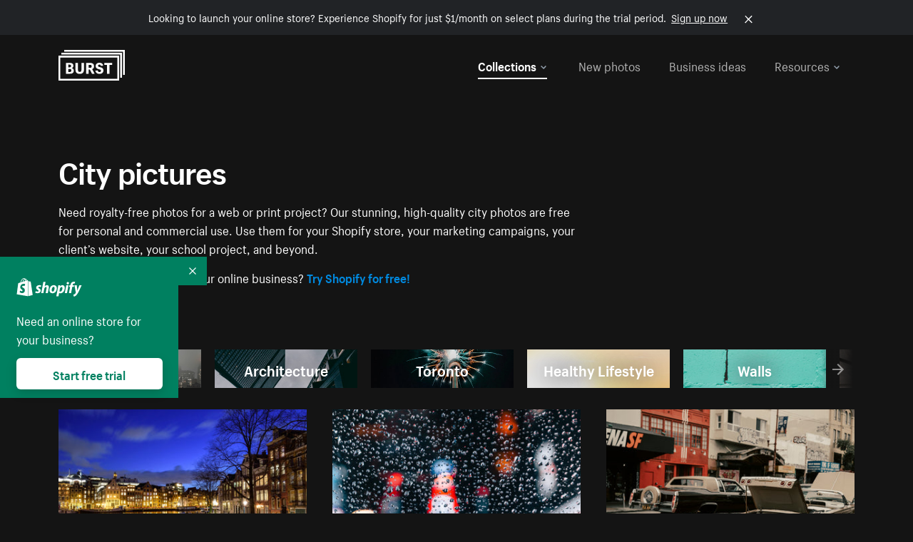

--- FILE ---
content_type: text/html; charset=utf-8
request_url: https://www.shopify.com/stock-photos/city?utm_campaign=photo_credit&utm_content=Browse+Free+HD+Images+of+Down+The+Middle+Of+A+White+Bridge+With+White+Bars&utm_medium=referral&utm_source=credit?utm_campaign=photo_credit&utm_content=Browse+Free+HD+Images+of+Down+The+Middle+Of+A+White+Bridge+With+White+Bars&utm_medium=referral&utm_source=credit
body_size: 56003
content:








<!DOCTYPE html>
<html class="no-js" lang="EN">
<head>
  <meta charset="utf-8">
  <meta name="viewport" content="width=device-width, initial-scale=1">
    <link rel="preconnect" href="https://cdn.shopify.com" /><link rel="preconnect" href="https://burst.shopifycdn.com" /><link rel="preconnect" href="https://www.googletagmanager.com" /><link rel="preconnect" href="https://www.google-analytics.com" /><link rel="preconnect" href="https://tags.tiqcdn.com" />
  <link rel="preload" as="font" crossorigin="anonymous" type="font/woff2" href="https://cdn.shopify.com/static/fonts/ShopifySans--regular.woff2" /><link rel="preload" as="font" crossorigin="anonymous" type="font/woff2" href="https://cdn.shopify.com/static/fonts/ShopifySans--bold.woff2" />  <link rel="icon" type="image/x-icon" href="https://cdn.shopify.com/shopifycloud/growth_tools/assets/global/favicon-ab7018e1fe708a49edcfecce3166032fbeeb1fd7ba4a078c366de344d32ee193.png" />
  <title>City Pictures [HD]: Download Free Cityscape Images</title>
  <meta name="description" content="Download high-resolution images of iconic cities from New York to Japan; our royalty-free pics feature skyscrapers, skylines and cityscapes at night." />

    <link rel="canonical" href="https://www.shopify.com/stock-photos/city">


  <script nonce="QmhBl+sO5d3RyWi1uuC1sg==">document.documentElement.classList.remove('no-js'); document.documentElement.classList.add('js')</script>
  <link rel="next" href="/stock-photos/city?page=2&utm_campaign=photo_credit&utm_content=Browse+Free+HD+Images+of+Down+The+Middle+Of+A+White+Bridge+With+White+Bars&utm_medium=referral&utm_source=credit">    <link rel="stylesheet" href="https://cdn.shopify.com/shopifycloud/growth_tools/assets/stock_photos/application-dbe534f645bbe2de58383d45014c3c43f78daae28e4e55ec375b690b765c2575.css" />
      <script type="text/javascript" nonce="QmhBl+sO5d3RyWi1uuC1sg==">
  window.Burst = {"request":{"path":"/stock-photos/city","url":"https://www.shopify.com/stock-photos/city?utm_campaign=photo_credit\u0026utm_content=Browse+Free+HD+Images+of+Down+The+Middle+Of+A+White+Bridge+With+White+Bars\u0026utm_medium=referral\u0026utm_source=credit?utm_campaign=photo_credit\u0026utm_content=Browse+Free+HD+Images+of+Down+The+Middle+Of+A+White+Bridge+With+White+Bars\u0026utm_medium=referral\u0026utm_source=credit"},"country":"US","urlLocale":"en","abTestGroup":"","searchAutocompleteSuggestions":["2018","about us","abstract","accessories","adventure","african american","american flag","animal","architecture","art","artist","asian","automotive","autumn","babies","baby","baby clothes","back","back pain","background","backpack","bags","ball","ballet","bar","barcelona","baseball","basketball","bath","bath bombs","beach","beard","beauty","beauty products","bed","bedding","bedroom","beer","bicycle","big data","bike","bikini","birthday","bitcoin","black","black and white","black friday","black man","black people","black women","blanket","blue","boat","bodybuilding","books","bow tie","bowling","box","boy","bracelet","breakfast","brick","brick wall","bridge","buildings","business","business man","business meeting","business people","business woman","butterfly","cactus","call center","camera","camping","canada","candles","candy","canvas","car wash","carnival","cars","case","cash","cats","celebrate","celebration","cell phone","chalkboard","champagne","chicago","child","children","children playing","chinese new year","chocolate","christmas","christmas gift","christmas lights","christmas tree","cinemagraph","city","class","classroom","cleaning","clinic","clock","clothes","clothing","clouds","coat","cocktail","code","coding","coffee","coffee shop","color","colorful","computer","concert","construction","consulting","contact","contact us","cooking","cosmetics","couple","craft","creative","crossfit","crowd","cyber monday","cyber security","dad","dance","dancer","dark","denim","dental","dentist","design","designer","desk","digital","digital marketing","dinner","diy","doctor","dog","dress","drink","drinking water","drone","easter","ecommerce","education","electronics","entrepreneur","exercise","explore","eyes","eyewear","fabric","face","face mask","facebook","fall","family","family dinner","farm","father","feet","female","field","film","finance","fishing","fitness","flatlay","floor","flowers","food","forest","free shipping","friends","friendship","fruit","fun","furniture","gadget","garden","gentleman","geometric","gift box","gift card","gifts","glass","glasses","gold","golf","graduation","grass","green","green tea","group","group of people","guitar","gym","hair","hair extensions","hair salon","hand","handbag","handshake","hanukkah","happy","happy birthday","happy family","happy holidays","happy new year","happy people","happy woman","hat","headphones","health","healthcare","healthy","healthy food","heart","high school","hiking","holding hands","holidays","home","home decor","home office","homes","hong kong sar china","horse","hot chocolate","hotel","house","ice cream","idea","instagram","interior","interior design","internet","iphone","iphone case","jacket","jewelry","jogging","kid","kids fashion","kids playing","kitchen","kitten","lab","laboratory","lady","lake","landscape","laptop","leaf","learn","leather","leaves","leggings","letters","library","lifestyle","light bulb","lights","lingerie","lips","lipstick","living room","london","love","lunch","luxury","macbook","makeup","male","man","manicure","marathon","marketing","marriage","massage","mattress","meal","medical","medicine","meditation","meeting","men","men fashion","mental health","merry christmas","mobile","mobile phone","model","modern","mom","money","morning","mother","mother's day","motorcycle","mountain","mouth","mug","music","natural","nature","necklace","neon","new year","new years eve","new york city","newborn","night","night sky","notebook","notes","ocean","office","old couple","old man","old people","old woman","online","online shopping","online store","open","orange","outdoors","paint","painter","painting","palm trees","parents","paris","park","party","pasta","pattern","people","person","pets","phone","phone call","phone cases","photographer","photography","picture frame","pineapple","pink","pizza","plants","pool","portrait","potato","present","products","pug","puppy","purple","purse","rain","rainbow","read","reading","red","relax","relaxation","research","restaurant","retail","ribbon","ring","road","rocks","romance","romantic","room","roses","run","running","safety","salad","sale","sand","school","science","sea","selfie","senior","sewing","shaking hands","shirt","shoes","shop","shopping","shopping bag","shopping cart","sign","skin care","sky","skyline","sleep","small business","smart home","smart watch","smartphone","smile","smiling","sneakers","snow","social media","socks","spa","speaker","sports","spring","stars","startup","store","street","stretch","students","study","style","suit","summer","sun","sunglasses","sunrise","sunset","sunshine","sushi","sweetie lip","swimming","swimming pool","swimwear","t-shirts","table","tattoo","tea","team","team work","tech","technology","texting","texture","thank you","thanksgiving","thumbs up","time","tools","toronto","toys","traffic","train","training","travel","trees","trip","tropical","truck","university","urban","vacation","valentine","valentine's day","vegan","vegetable","video game","vineyard","vintage","volleyball","volunteer","walk","walking","wall","watch","watches","water","water bottle","waves","web","web design","website","wedding","white","white background","window","wine","winter","woman","woman face","women","womens fashion","wood","work","working","workout","workspace","world map","writing","yellow","yoga","young","zen"],"searchPhotographerSuggestions":[{"name":"Shopify Partners","username":"shopifypartners","url":"/stock-photos/@shopifypartners"},{"name":"Matthew Henry","username":"matthew_henry","url":"/stock-photos/@matthew_henry"},{"name":"Alexandra Lee","username":"alexandralee","url":"/stock-photos/@alexandralee"},{"name":"Christian Mackie","username":"mackiec","url":"/stock-photos/@mackiec"},{"name":"Andrew Gosine","username":"andrewgosine","url":"/stock-photos/@andrewgosine"},{"name":"Dan Gold","username":"danielcgold","url":"/stock-photos/@danielcgold"},{"name":"Brodie","username":"thenomadbrodie","url":"/stock-photos/@thenomadbrodie"},{"name":"Lisa Johnson","username":"lisajohnson_me","url":"/stock-photos/@lisajohnson_me"},{"name":"Shared Food","username":"shared","url":"/stock-photos/@shared"},{"name":"Mitul Shah","username":"typicalmitul","url":"/stock-photos/@typicalmitul"},{"name":"Kyle Topping","username":"kyle_topping","url":"/stock-photos/@kyle_topping"},{"name":"Jessica Devnani","username":"pinkplankton","url":"/stock-photos/@pinkplankton"},{"name":"Adam King","username":"adamwking","url":"/stock-photos/@adamwking"},{"name":"Verne Ho","username":"verneho","url":"/stock-photos/@verneho"},{"name":"Sarah Pflug","username":"sarahpflugphoto","url":"/stock-photos/@sarahpflugphoto"},{"name":"Shopify Photos","username":"shopifyphotos","url":"/stock-photos/@shopifyphotos"},{"name":"Gordon Hatusupy","username":"gordonhatusupy","url":"/stock-photos/@gordonhatusupy"},{"name":"Karan Thukral","username":"kthukral","url":"/stock-photos/@kthukral"},{"name":"Bruno Passos","username":"brunopassos","url":"/stock-photos/@brunopassos"},{"name":"Thought Catalog","username":"thoughtcatalog","url":"/stock-photos/@thoughtcatalog"},{"name":"Matt Tucker","username":"matt_tucker","url":"/stock-photos/@matt_tucker"},{"name":"Samantha Hurley","username":"lightleaksin","url":"/stock-photos/@lightleaksin"},{"name":"Thomas Wong","username":"thomaswong","url":"/stock-photos/@thomaswong"},{"name":"Justin Pauley","username":"jspauley","url":"/stock-photos/@jspauley"},{"name":"Scott Webb","username":"scott_webb","url":"/stock-photos/@scott_webb"},{"name":"Ryan Bruce","username":"ryanbruce","url":"/stock-photos/@ryanbruce"},{"name":"Samuel Mitchell","username":"sammitchell____","url":"/stock-photos/@sammitchell____"},{"name":"Osama Sidat","username":"osamasidat","url":"/stock-photos/@osamasidat"},{"name":"Marcelo Colmenero","username":"marcelo_colmenero","url":"/stock-photos/@marcelo_colmenero"},{"name":"Sara Williams","username":"sara_w","url":"/stock-photos/@sara_w"},{"name":"Andrew Rashotte","username":"andrew_rashotte","url":"/stock-photos/@andrew_rashotte"},{"name":"Scott Murdoch","username":"scott_5x5","url":"/stock-photos/@scott_5x5"},{"name":"Vineeth Sampath","username":"vnsnk","url":"/stock-photos/@vnsnk"},{"name":"Jonas Svidras","username":"jonas_svidras","url":"/stock-photos/@jonas_svidras"},{"name":"Jose Silva","username":"josesilva","url":"/stock-photos/@josesilva"},{"name":"Francesca Saraco","username":"fransaraco","url":"/stock-photos/@fransaraco"},{"name":"Matt Hickey","username":"expos","url":"/stock-photos/@expos"},{"name":"Amir Saboury","username":"amirs","url":"/stock-photos/@amirs"},{"name":"Tamara Chemij","username":"tchemij","url":"/stock-photos/@tchemij"},{"name":"Amanda Kirsh","username":"amandakirshphotography","url":"/stock-photos/@amandakirshphotography"},{"name":"Ronald Scherpenisse","username":"vitruviusmedia","url":"/stock-photos/@vitruviusmedia"},{"name":"Low Rin","username":"tinyrin","url":"/stock-photos/@tinyrin"},{"name":"Thomas Tau","username":"tauthomas01","url":"/stock-photos/@tauthomas01"},{"name":"Thom Bradley","username":"thombradley","url":"/stock-photos/@thombradley"},{"name":"Trevor Minett","username":"tminettphotography","url":"/stock-photos/@tminettphotography"},{"name":"Sheila Pedraza Burk","username":"sbk_lahn_food_photo","url":"/stock-photos/@sbk_lahn_food_photo"},{"name":"Siora","username":"siora18","url":"/stock-photos/@siora18"},{"name":"Pegleess Barrios","username":"pegleess","url":"/stock-photos/@pegleess"},{"name":"Alex Mansourati","username":"alexmansourati","url":"/stock-photos/@alexmansourati"},{"name":"Ivan Zhou","username":"ivan_zhou","url":"/stock-photos/@ivan_zhou"},{"name":"Fernanda Publio","username":"fepublio84","url":"/stock-photos/@fepublio84"},{"name":"Rod Hill","username":"magnum2018","url":"/stock-photos/@magnum2018"},{"name":"Tina Martin","username":"pixelsbytina","url":"/stock-photos/@pixelsbytina"},{"name":"Sara Afonso","username":"saraafonso","url":"/stock-photos/@saraafonso"},{"name":"Enisa Abazaj","username":"enisa97","url":"/stock-photos/@enisa97"},{"name":"Katherine Barcsay","username":"barcsayphotography","url":"/stock-photos/@barcsayphotography"},{"name":"Shashank Dogra","username":"shashankdogra","url":"/stock-photos/@shashankdogra"},{"name":"Ilana Beer","username":"ilanabeer","url":"/stock-photos/@ilanabeer"},{"name":"Sean McSherry","username":"seanmcsherry","url":"/stock-photos/@seanmcsherry"},{"name":"Mehmet ÜNLÜ","username":"enesayse","url":"/stock-photos/@enesayse"},{"name":"Dusty Or","username":"dusty","url":"/stock-photos/@dusty"},{"name":"Leandro Almeida","username":"lbrownstone","url":"/stock-photos/@lbrownstone"},{"name":"mahdi ait lmoddan","username":"likdesign","url":"/stock-photos/@likdesign"},{"name":"Mark Oates","username":"markoates","url":"/stock-photos/@markoates"},{"name":"Benoit Clennett-Sirois","username":"benoit","url":"/stock-photos/@benoit"},{"name":"Yura Hlei","username":"mayday","url":"/stock-photos/@mayday"},{"name":"JoJo Chuk","username":"jojochuk","url":"/stock-photos/@jojochuk"},{"name":"Dakota Monk","username":"dakmonk","url":"/stock-photos/@dakmonk"},{"name":"Margaret Sha","username":"margaretsha","url":"/stock-photos/@margaretsha"},{"name":"Daria Shchukova","username":"daria_lis","url":"/stock-photos/@daria_lis"},{"name":"Felix Erbach","username":"felio","url":"/stock-photos/@felio"},{"name":"Raez","username":"reazromen","url":"/stock-photos/@reazromen"},{"name":"Jeremy Dean Bourbeau","username":"jeremybourbeau","url":"/stock-photos/@jeremybourbeau"},{"name":"Robert Lynch","username":"droneimaginenation","url":"/stock-photos/@droneimaginenation"},{"name":"Myriam Chalard","username":"miam_concept","url":"/stock-photos/@miam_concept"},{"name":"Somesh Raj","username":"mycem","url":"/stock-photos/@mycem"},{"name":"Bastien Anderson","username":"bmaphotography","url":"/stock-photos/@bmaphotography"},{"name":"Sheree Angela Willems","username":"sailingmumma","url":"/stock-photos/@sailingmumma"},{"name":"Patchanu Noree","username":"noreefly","url":"/stock-photos/@noreefly"},{"name":"Isabel Cristina León Rocco","username":"pelu00","url":"/stock-photos/@pelu00"},{"name":"Michele Krozser","username":"lunchmoney","url":"/stock-photos/@lunchmoney"},{"name":"Aleksandra Kieran","username":"fantagero82","url":"/stock-photos/@fantagero82"},{"name":"Vladmir Kulachek","username":"johnny_fist","url":"/stock-photos/@johnny_fist"},{"name":"Patrick Tomasso","username":"impatrickt","url":"/stock-photos/@impatrickt"},{"name":"Vaidyha Mookiah","username":"vaidhya","url":"/stock-photos/@vaidhya"},{"name":"Jp Valery","username":"jpvalery","url":"/stock-photos/@jpvalery"},{"name":"Brien Scott","username":"b_scott","url":"/stock-photos/@b_scott"},{"name":"Manprit Kalsi","username":"manpritkalsi","url":"/stock-photos/@manpritkalsi"},{"name":"Pawan Kawan","username":"pawankawan","url":"/stock-photos/@pawankawan"},{"name":"Karen Culp","username":"kculp","url":"/stock-photos/@kculp"},{"name":"Chris Gonzalez","username":"hellochrisgonzalez","url":"/stock-photos/@hellochrisgonzalez"},{"name":"Martin Reisch","username":"safesolvent","url":"/stock-photos/@safesolvent"},{"name":"Giada Ingegnoso","username":"jgiadigiadi","url":"/stock-photos/@jgiadigiadi"},{"name":"Marcus Goodman","username":"50841983","url":"/stock-photos/@50841983"},{"name":"Humphrey Muleba","username":"goodcitizen","url":"/stock-photos/@goodcitizen"},{"name":"Jorge Zapata","username":"jorgezapatag","url":"/stock-photos/@jorgezapatag"},{"name":"Samantha Schwartz","username":"sam_schwartz","url":"/stock-photos/@sam_schwartz"},{"name":"Octavio","username":"ocvisual","url":"/stock-photos/@ocvisual"},{"name":"rawpixel","username":"rawpixel","url":"/stock-photos/@rawpixel"},{"name":"Sajjad Hussain M","username":"sajjad01","url":"/stock-photos/@sajjad01"},{"name":"Soulseeker Fotograf","username":"soulseeker","url":"/stock-photos/@soulseeker"},{"name":"Ayman Salloom","username":"aymansvg","url":"/stock-photos/@aymansvg"},{"name":"Rex","username":"rex_su","url":"/stock-photos/@rex_su"},{"name":"Henry Geddes","username":"hgeddes8","url":"/stock-photos/@hgeddes8"},{"name":"Joseph Costa","username":"josephcosta","url":"/stock-photos/@josephcosta"},{"name":"Ravi Prakash","username":"exploreravi","url":"/stock-photos/@exploreravi"},{"name":"Sabrina Wishak","username":"swishak","url":"/stock-photos/@swishak"},{"name":"Lerone Pieters","username":"thevantagepoint","url":"/stock-photos/@thevantagepoint"},{"name":"Shelby Bowers","username":"shelbybowers","url":"/stock-photos/@shelbybowers"},{"name":"Tess O'Brien","username":"tessobrien","url":"/stock-photos/@tessobrien"},{"name":"Saketh Upadhya","username":"sakethupadhya","url":"/stock-photos/@sakethupadhya"},{"name":"Antonio E. Alterio","username":"theotter7","url":"/stock-photos/@theotter7"},{"name":"Lachy Schumacher","username":"tydewest","url":"/stock-photos/@tydewest"},{"name":"Indranil Bhoumik","username":"indranilbhoumik","url":"/stock-photos/@indranilbhoumik"},{"name":"Duane Vosika","username":"dvcaptures","url":"/stock-photos/@dvcaptures"},{"name":"Marvin Laput Tenepre","username":"marvin100206","url":"/stock-photos/@marvin100206"},{"name":"Roman Ahmed","username":"romanbd08","url":"/stock-photos/@romanbd08"},{"name":"Christo Jose","username":"_chri_sto_","url":"/stock-photos/@_chri_sto_"},{"name":"Nichole Giese","username":"giesen025","url":"/stock-photos/@giesen025"},{"name":"Alexandra Fasulo","username":"faswaldo","url":"/stock-photos/@faswaldo"},{"name":"Terry Taylor","username":"taskus_ttaylor","url":"/stock-photos/@taskus_ttaylor"},{"name":"Charles Brun","username":"cbrun","url":"/stock-photos/@cbrun"},{"name":"BURHANUDDIN ABUWALA","username":"burhanuddin","url":"/stock-photos/@burhanuddin"},{"name":"Subhash Panikar","username":"spanikar","url":"/stock-photos/@spanikar"},{"name":"Annie Chang","username":"ccha10","url":"/stock-photos/@ccha10"},{"name":"Jinnifer Douglass","username":"ji_n_yc","url":"/stock-photos/@ji_n_yc"},{"name":"Sayem Reza","username":"say_rez","url":"/stock-photos/@say_rez"},{"name":"Jason caruso","username":"jasonmx33","url":"/stock-photos/@jasonmx33"},{"name":"Nathaniel Shuman","username":"nshuman1291","url":"/stock-photos/@nshuman1291"},{"name":"Calvin Lau","username":"calvnlau","url":"/stock-photos/@calvnlau"},{"name":"Hashin ur Reza","username":"hashinreza","url":"/stock-photos/@hashinreza"},{"name":"Noah Glatzel","username":"nogl","url":"/stock-photos/@nogl"},{"name":"izzan syahmi","username":"wolfpolo","url":"/stock-photos/@wolfpolo"},{"name":"Tommy Morrison","username":"tmo87","url":"/stock-photos/@tmo87"},{"name":"aprajita","username":"aprajita136","url":"/stock-photos/@aprajita136"},{"name":"Cihan Bektas","username":"captureaboveandbeyond","url":"/stock-photos/@captureaboveandbeyond"},{"name":"Mayank Badhan","username":"mayankbadhan","url":"/stock-photos/@mayankbadhan"},{"name":"Andrew Galea","username":"drwgalea","url":"/stock-photos/@drwgalea"},{"name":"Nicolas Hernandez","username":"nickoptics","url":"/stock-photos/@nickoptics"},{"name":"David D'Agostino","username":"nearinfinity","url":"/stock-photos/@nearinfinity"},{"name":"Cameron Shull","username":"camshull_","url":"/stock-photos/@camshull_"},{"name":"Sebastian Surmiak","username":"ruhrdrohne","url":"/stock-photos/@ruhrdrohne"},{"name":"Damian Rycharski","username":"drycharski","url":"/stock-photos/@drycharski"},{"name":"Hope Garza","username":"hoperenephotography","url":"/stock-photos/@hoperenephotography"},{"name":"Gabriel Boivin","username":"gabrielboivin","url":"/stock-photos/@gabrielboivin"},{"name":"Mukesh Mishra","username":"mukesh_mishra","url":"/stock-photos/@mukesh_mishra"},{"name":"Bozhidar","username":"biphotography","url":"/stock-photos/@biphotography"},{"name":"Darcy McSheffrey","username":"dmcsheffrey","url":"/stock-photos/@dmcsheffrey"},{"name":"Jose Carreon","username":"jose12367","url":"/stock-photos/@jose12367"},{"name":"Mitchell Dunn","username":"eyesfromthenine","url":"/stock-photos/@eyesfromthenine"},{"name":"Matteo Barbieri","username":"barbieri_matteo","url":"/stock-photos/@barbieri_matteo"},{"name":"Joshua Pennock","username":"joshuapennock","url":"/stock-photos/@joshuapennock"},{"name":"nanessa reyes","username":"nannyreyes17","url":"/stock-photos/@nannyreyes17"},{"name":"Joshua Deckard","username":"thosecoolkids","url":"/stock-photos/@thosecoolkids"},{"name":"nicholas souroujon","username":"ffishf","url":"/stock-photos/@ffishf"},{"name":"Jonathan Folk","username":"syndiflare","url":"/stock-photos/@syndiflare"},{"name":"Zhe Liu","username":"salimora","url":"/stock-photos/@salimora"},{"name":"Arun Babu","username":"arunbabur","url":"/stock-photos/@arunbabur"},{"name":"Kushal Garg","username":"kushalgarg53","url":"/stock-photos/@kushalgarg53"},{"name":"Nick Chung","username":"nickchungs","url":"/stock-photos/@nickchungs"},{"name":"Fabio Manuel Neto da luz","username":"fabiomluz","url":"/stock-photos/@fabiomluz"},{"name":"Stuart Eadie","username":"stuartvisuals","url":"/stock-photos/@stuartvisuals"},{"name":"Yuri Gobbato","username":"yurigobbato","url":"/stock-photos/@yurigobbato"},{"name":"Christian Murillo","username":"cmurillo","url":"/stock-photos/@cmurillo"},{"name":"Daniel Moroder","username":"daniel_moroder","url":"/stock-photos/@daniel_moroder"},{"name":"Cherie Lee","username":"cherielee","url":"/stock-photos/@cherielee"},{"name":"Filippo Cesarini","username":"filippo_cesarini","url":"/stock-photos/@filippo_cesarini"},{"name":"Connor Bates","username":"cbates2","url":"/stock-photos/@cbates2"},{"name":"Taylin Wilson","username":"taybinkwilson","url":"/stock-photos/@taybinkwilson"},{"name":"Anthony Sotomayor","username":"aroyamotos","url":"/stock-photos/@aroyamotos"},{"name":"Joakim Lindström","username":"joakimlindstrm","url":"/stock-photos/@joakimlindstrm"},{"name":"Ryan","username":"rdog77","url":"/stock-photos/@rdog77"},{"name":"Elliott Chau","username":"elliottchau","url":"/stock-photos/@elliottchau"},{"name":"Espen brett","username":"espenvalverde","url":"/stock-photos/@espenvalverde"},{"name":"Shawna and Damien Richard","username":"alpenglowphoto","url":"/stock-photos/@alpenglowphoto"},{"name":"Dave Salter","username":"saltyshots","url":"/stock-photos/@saltyshots"},{"name":"Emma F","username":"emmaf","url":"/stock-photos/@emmaf"},{"name":"mack yoshi","username":"mack747","url":"/stock-photos/@mack747"},{"name":"Aelis Harris","username":"aelis","url":"/stock-photos/@aelis"},{"name":"James Sullivan","username":"jsphotography","url":"/stock-photos/@jsphotography"},{"name":"Aaron Duke","username":"duke1photography","url":"/stock-photos/@duke1photography"},{"name":"Aly Byer","username":"alybyer","url":"/stock-photos/@alybyer"},{"name":"Tucker F Cohen","username":"tuckercohen","url":"/stock-photos/@tuckercohen"},{"name":"Christa Grover","username":"dahlhouse","url":"/stock-photos/@dahlhouse"},{"name":"Willem Span","username":"willemspan","url":"/stock-photos/@willemspan"},{"name":"Kelly Russo Petrick","username":"russokm1105","url":"/stock-photos/@russokm1105"},{"name":"Andre Morgan","username":"dreizle","url":"/stock-photos/@dreizle"},{"name":"Washington dos Reis Dias","username":"washingtondiasphotography","url":"/stock-photos/@washingtondiasphotography"},{"name":"Jorge Gamboa","username":"jorgegamboa","url":"/stock-photos/@jorgegamboa"},{"name":"yooleejoon","username":"larry","url":"/stock-photos/@larry"},{"name":"Angie Holubowich","username":"angieholubowich","url":"/stock-photos/@angieholubowich"},{"name":"Max Siegel","username":"maxsiegel","url":"/stock-photos/@maxsiegel"},{"name":"Yurii Romanov","username":"romanovwoodworking","url":"/stock-photos/@romanovwoodworking"},{"name":"Jeff Hankins","username":"maxisa","url":"/stock-photos/@maxisa"},{"name":"Luca Ornaghi","username":"lucaornaghi","url":"/stock-photos/@lucaornaghi"},{"name":"Tyler Lastovich","username":"lastly","url":"/stock-photos/@lastly"},{"name":"JJ Jordan","username":"jj_jordan","url":"/stock-photos/@jj_jordan"},{"name":"Dimitri Kuliuk","username":"imagestudio","url":"/stock-photos/@imagestudio"},{"name":"Monalisa Mukhopadhyay","username":"mona3rdeye","url":"/stock-photos/@mona3rdeye"},{"name":"Fraser Pitkethly","username":"fraserpitkethly","url":"/stock-photos/@fraserpitkethly"},{"name":"Luis Perrone","username":"lpfotography","url":"/stock-photos/@lpfotography"},{"name":"Edneil Jocusol","username":"edneil_burst","url":"/stock-photos/@edneil_burst"},{"name":"Prue Phan","username":"pruephan163","url":"/stock-photos/@pruephan163"},{"name":"Katie Paribok","username":"ohsotripsy","url":"/stock-photos/@ohsotripsy"},{"name":"Aneta Foubíková","username":"anetek","url":"/stock-photos/@anetek"},{"name":"Ralph Tan","username":"ralphtan_ph","url":"/stock-photos/@ralphtan_ph"},{"name":"Artem Beliaikin","username":"belart84","url":"/stock-photos/@belart84"},{"name":"Flat Lay Photos","username":"flatlayphotos","url":"/stock-photos/@flatlayphotos"},{"name":"Mubashar Ali","username":"ali","url":"/stock-photos/@ali"},{"name":"Birch Landing Home","username":"birchlandinghome","url":"/stock-photos/@birchlandinghome"},{"name":"Kiki Zhang","username":"psychotographer","url":"/stock-photos/@psychotographer"},{"name":"Noah Boyer","username":"noahb","url":"/stock-photos/@noahb"},{"name":"XInXIn L","username":"xinl","url":"/stock-photos/@xinl"},{"name":"Shanu D","username":"handheldtones","url":"/stock-photos/@handheldtones"},{"name":"Sergei Akulich","username":"sakulich","url":"/stock-photos/@sakulich"},{"name":"Andrew Apperley","username":"a_app","url":"/stock-photos/@a_app"},{"name":"Denis Varyanitsa","username":"minos23","url":"/stock-photos/@minos23"},{"name":"Ekaterina Brazhkina","username":"katherinesz","url":"/stock-photos/@katherinesz"},{"name":"Ryan Wight","username":"ryan_wight","url":"/stock-photos/@ryan_wight"},{"name":"Sam Jotham Sutharson","username":"squeakyshutterbug","url":"/stock-photos/@squeakyshutterbug"},{"name":"Angelique Downing","username":"angeliquedowning","url":"/stock-photos/@angeliquedowning"},{"name":"Janilson Alves Furtado","username":"jandesign","url":"/stock-photos/@jandesign"},{"name":"Maya Burton","username":"mayapapaya","url":"/stock-photos/@mayapapaya"},{"name":"Rob Whartenby","username":"greenheron","url":"/stock-photos/@greenheron"},{"name":"Carlyn Suggs","username":"carlynsuugs","url":"/stock-photos/@carlynsuugs"},{"name":"Cindy Malette","username":"cindymalette","url":"/stock-photos/@cindymalette"},{"name":"Cansu Tastan","username":"lunarctic","url":"/stock-photos/@lunarctic"},{"name":"Kanjo Talo Melo","username":"melokt","url":"/stock-photos/@melokt"},{"name":"Cooper du Plessis","username":"twoplusthree","url":"/stock-photos/@twoplusthree"},{"name":"Alex Nirta","username":"alexnirta","url":"/stock-photos/@alexnirta"},{"name":"Nick Alexander","username":"znacreative","url":"/stock-photos/@znacreative"},{"name":"Salim Batlouni","username":"batlounis","url":"/stock-photos/@batlounis"},{"name":"Dee Worrall","username":"copperandwild","url":"/stock-photos/@copperandwild"},{"name":"Murilo Cardoso","username":"murilocardoso","url":"/stock-photos/@murilocardoso"},{"name":"Rahul Pandit","username":"lazyartistgallery","url":"/stock-photos/@lazyartistgallery"},{"name":"Veronica Logue","username":"captured_kindred","url":"/stock-photos/@captured_kindred"},{"name":"Adrien Olichon","username":"adrienolichon","url":"/stock-photos/@adrienolichon"},{"name":"Antoine Rault","username":"antoinerault","url":"/stock-photos/@antoinerault"},{"name":"Michelle Adams","username":"precondo","url":"/stock-photos/@precondo"},{"name":"Avelino Calvar Martinez","username":"ave","url":"/stock-photos/@ave"},{"name":"Mehendi Training Center","username":"mehenditrainingcenter","url":"/stock-photos/@mehenditrainingcenter"},{"name":"Shubham Negi","username":"shubham_rebel","url":"/stock-photos/@shubham_rebel"},{"name":"AF Anonta","username":"afo","url":"/stock-photos/@afo"},{"name":"Darren Fryer","username":"darrenfryer","url":"/stock-photos/@darrenfryer"},{"name":"Ugne Pouwell","username":"ugnepouwell","url":"/stock-photos/@ugnepouwell"},{"name":"Samuel Young Lee","username":"sammyboytravels","url":"/stock-photos/@sammyboytravels"},{"name":"okan akdeniz","username":"okanakdeniz","url":"/stock-photos/@okanakdeniz"},{"name":"Tomáš Hustoles","username":"txh","url":"/stock-photos/@txh"},{"name":"Mike Holp","username":"mikeholp","url":"/stock-photos/@mikeholp"},{"name":"Kirby Crumpler","username":"kirbycrump","url":"/stock-photos/@kirbycrump"},{"name":"Christian West","username":"westphotoandvideo","url":"/stock-photos/@westphotoandvideo"},{"name":"Andréa Felsky Schmitt","username":"andreafschmitt","url":"/stock-photos/@andreafschmitt"},{"name":"Margarita Svintsitsky","username":"ritasvin","url":"/stock-photos/@ritasvin"},{"name":"Jeff Levingston","username":"jefflevingston","url":"/stock-photos/@jefflevingston"},{"name":"David Nemcsik","username":"davidnemcsik","url":"/stock-photos/@davidnemcsik"},{"name":"David Lekeš","username":"davidlekes","url":"/stock-photos/@davidlekes"},{"name":"Hannah Granström","username":"hannah","url":"/stock-photos/@hannah"},{"name":"Mrinal Parashar","username":"mrinalparashar","url":"/stock-photos/@mrinalparashar"},{"name":"Cornelius","username":"neill_foto","url":"/stock-photos/@neill_foto"},{"name":"Ana Campos de Frias","username":"anafrias","url":"/stock-photos/@anafrias"},{"name":"Giuseppe Mondì","username":"masinutoscana","url":"/stock-photos/@masinutoscana"},{"name":"Cristina Gottardi","username":"cristinagottardi","url":"/stock-photos/@cristinagottardi"},{"name":"Denis Volkov","username":"paralloid","url":"/stock-photos/@paralloid"},{"name":"Oren Yomtov","username":"orenyomtov","url":"/stock-photos/@orenyomtov"},{"name":"Cosmin Ene","username":"coze25","url":"/stock-photos/@coze25"},{"name":"Thoda","username":"thodacreative","url":"/stock-photos/@thodacreative"},{"name":"Pankaj Bhargava","username":"pankajb21","url":"/stock-photos/@pankajb21"},{"name":"sarah assi","username":"sarah","url":"/stock-photos/@sarah"},{"name":"Lucas George Wendt","username":"lucasgeorgewendt","url":"/stock-photos/@lucasgeorgewendt"},{"name":"Darrell Fraser","username":"wowstudio","url":"/stock-photos/@wowstudio"},{"name":"Farah","username":"farah","url":"/stock-photos/@farah"},{"name":"Ted Howells","username":"tedhowells","url":"/stock-photos/@tedhowells"},{"name":"Holger Grünwald","username":"holgergruenwald","url":"/stock-photos/@holgergruenwald"},{"name":"Feroz Quazi","username":"kidindia","url":"/stock-photos/@kidindia"},{"name":"Alex","username":"iamalexfroloff","url":"/stock-photos/@iamalexfroloff"},{"name":"Yael Rozanes","username":"yaeliroz","url":"/stock-photos/@yaeliroz"},{"name":"gao juntao","username":"yinchenstudio","url":"/stock-photos/@yinchenstudio"},{"name":"ED HARRIS","username":"chefed","url":"/stock-photos/@chefed"},{"name":"Nika Akin","username":"nika_akin","url":"/stock-photos/@nika_akin"},{"name":"刘光曦","username":"liuguangxi","url":"/stock-photos/@liuguangxi"},{"name":"Luis Leamus","username":"lpeak","url":"/stock-photos/@lpeak"},{"name":"ben delves","username":"delvesphotography","url":"/stock-photos/@delvesphotography"},{"name":"Mark Gerber","username":"getlostmark","url":"/stock-photos/@getlostmark"},{"name":"Markus Winkler","username":"viarami","url":"/stock-photos/@viarami"},{"name":"Faria anzum","username":"fariaanzum","url":"/stock-photos/@fariaanzum"},{"name":"Hisham Zayadneh","username":"hisham_zayadnh","url":"/stock-photos/@hisham_zayadnh"},{"name":"MierCat Photography","username":"miercat","url":"/stock-photos/@miercat"},{"name":"Oleh Morhun","username":"olehmorhun","url":"/stock-photos/@olehmorhun"},{"name":"Jasmin Chew","username":"majestical_jasmin","url":"/stock-photos/@majestical_jasmin"},{"name":"Faseeh Fawaz","username":"lllezz","url":"/stock-photos/@lllezz"},{"name":"Jeswin Thomas","username":"jeswin","url":"/stock-photos/@jeswin"},{"name":"Syed Hadi Naqvi","username":"smhnphotography","url":"/stock-photos/@smhnphotography"},{"name":"Lynne Gin","username":"lynnegin","url":"/stock-photos/@lynnegin"},{"name":"Jønne Rantzau","username":"jønne","url":"/stock-photos/@j%C3%B8nne"},{"name":"Moustapha Youssouf","username":"capturedbyma","url":"/stock-photos/@capturedbyma"},{"name":"Usman Yousaf","username":"usmanyousaf","url":"/stock-photos/@usmanyousaf"},{"name":"Kenta Ikeda","username":"k_ikeda","url":"/stock-photos/@k_ikeda"},{"name":"Alexandria Yunker","username":"alimaxphotos","url":"/stock-photos/@alimaxphotos"},{"name":"Max Harlynking","username":"harlynkingm","url":"/stock-photos/@harlynkingm"},{"name":"Jeremy Marasigan","username":"marsagain","url":"/stock-photos/@marsagain"},{"name":"Rohann Agalawatte","username":"ro","url":"/stock-photos/@ro"},{"name":"Emily Hitchins","username":"emhitch","url":"/stock-photos/@emhitch"},{"name":"THERESE REYES","username":"mctreyes","url":"/stock-photos/@mctreyes"},{"name":"Aaron Amat","username":"krakenimages","url":"/stock-photos/@krakenimages"},{"name":"Taras Grebinets","username":"docian","url":"/stock-photos/@docian"},{"name":"Kristine Tanne","username":"macroviewpoint","url":"/stock-photos/@macroviewpoint"},{"name":"Ana Knezevic","username":"anakne","url":"/stock-photos/@anakne"},{"name":"CHRISTOPHE LHERBIER","username":"chrilher","url":"/stock-photos/@chrilher"},{"name":"Jenn Pereira","username":"jenngwapa","url":"/stock-photos/@jenngwapa"},{"name":"Carlos Gutiérrez Herrero","username":"carlosgutierrez","url":"/stock-photos/@carlosgutierrez"},{"name":"Tenille K Campbell","username":"sweetmoonphoto","url":"/stock-photos/@sweetmoonphoto"},{"name":"Ernest Tong","username":"ernesttkw","url":"/stock-photos/@ernesttkw"},{"name":"EDGAR COLOMER FERRI","username":"edgestock","url":"/stock-photos/@edgestock"},{"name":"Julia Hoxha","username":"juliette","url":"/stock-photos/@juliette"},{"name":"Gabriel Galedo","username":"gabegaledo","url":"/stock-photos/@gabegaledo"},{"name":"Valentina Rosati","username":"valentinarosatifotoreporter","url":"/stock-photos/@valentinarosatifotoreporter"},{"name":"Annick de Caluwe","username":"annick","url":"/stock-photos/@annick"},{"name":"Christina Lee Adam","username":"christinaleeadam","url":"/stock-photos/@christinaleeadam"},{"name":"Sameer Islam","username":"viewsfromsameer","url":"/stock-photos/@viewsfromsameer"},{"name":"Leigh Williams","username":"thecameragypsy","url":"/stock-photos/@thecameragypsy"},{"name":"Chris Kaempfe","username":"chris0chris","url":"/stock-photos/@chris0chris"},{"name":"Achdiat Septiawan","username":"aseptiawan","url":"/stock-photos/@aseptiawan"},{"name":"Steven Ingle","username":"steveningle","url":"/stock-photos/@steveningle"},{"name":"sahil malek","username":"sahilmaleksm","url":"/stock-photos/@sahilmaleksm"},{"name":"Gabin","username":"gabinvallet","url":"/stock-photos/@gabinvallet"},{"name":"Alexis Ridges","username":"aridges01","url":"/stock-photos/@aridges01"},{"name":"Adam Chain","username":"adamcarphotos","url":"/stock-photos/@adamcarphotos"},{"name":"Alvida","username":"alvidaulianali","url":"/stock-photos/@alvidaulianali"},{"name":"Sophie Berger","username":"sophiemberger","url":"/stock-photos/@sophiemberger"},{"name":"alexander winata","username":"lexwinata","url":"/stock-photos/@lexwinata"},{"name":"Edward Yang","username":"edward","url":"/stock-photos/@edward"},{"name":"Tomas Villamil","username":"tomvroa","url":"/stock-photos/@tomvroa"},{"name":"Thomas Cheng","username":"tomcheng","url":"/stock-photos/@tomcheng"},{"name":"Bijin Isac Mathew","username":"bijin","url":"/stock-photos/@bijin"},{"name":"Chetan Kumar","username":"iam_ck__","url":"/stock-photos/@iam_ck__"},{"name":"Laura BC","username":"laurabc","url":"/stock-photos/@laurabc"},{"name":"Adam Okasha","username":"adamo","url":"/stock-photos/@adamo"},{"name":"Dunia Chahine","username":"duniachahine","url":"/stock-photos/@duniachahine"},{"name":"Chasse Sauvage","username":"chassesauvage","url":"/stock-photos/@chassesauvage"},{"name":"Zoltan K","username":"zoltankphotography","url":"/stock-photos/@zoltankphotography"},{"name":"Choi Pyungkyu","username":"justinopk","url":"/stock-photos/@justinopk"},{"name":"Brad Barker","username":"cabarker","url":"/stock-photos/@cabarker"},{"name":"Trae Nguyen","username":"traenguyen","url":"/stock-photos/@traenguyen"},{"name":"Attila Balogh","username":"atilla_balogh","url":"/stock-photos/@atilla_balogh"},{"name":"Manda Krishna","username":"manda_krishna","url":"/stock-photos/@manda_krishna"},{"name":"Rob Sexton","username":"rob_sexton","url":"/stock-photos/@rob_sexton"},{"name":"Jerome Quek","username":"jerome_quek","url":"/stock-photos/@jerome_quek"},{"name":"efeff","username":"schleiff","url":"/stock-photos/@schleiff"},{"name":"Hüseyin Benli","username":"husbenli","url":"/stock-photos/@husbenli"},{"name":"Pamela McDaniel","username":"pamelamcdaniel","url":"/stock-photos/@pamelamcdaniel"},{"name":"Joonas Nilp","username":"jjonas","url":"/stock-photos/@jjonas"},{"name":"Andy Park","username":"andyspark","url":"/stock-photos/@andyspark"},{"name":"Ismael Ortizrivera","username":"ltcortizrivera","url":"/stock-photos/@ltcortizrivera"},{"name":"carolina baretta","username":"carolbaretta","url":"/stock-photos/@carolbaretta"},{"name":"William Flynn","username":"williamflynn02","url":"/stock-photos/@williamflynn02"},{"name":"Alexander Lariego","username":"alexspace28","url":"/stock-photos/@alexspace28"},{"name":"Drew Hastings","username":"drewh","url":"/stock-photos/@drewh"},{"name":"Oliver Feindt","username":"ollieboard","url":"/stock-photos/@ollieboard"},{"name":"Carlos Goff","username":"carlosgoff","url":"/stock-photos/@carlosgoff"},{"name":"Emi Takahashi","username":"emi_takahashi","url":"/stock-photos/@emi_takahashi"},{"name":"Ignacio Sarraf","username":"ignacio_sarraf","url":"/stock-photos/@ignacio_sarraf"},{"name":"Luis Magão","username":"luis_magão","url":"/stock-photos/@luis_mag%C3%A3o"},{"name":"Arnaud Wolf","username":"arnaud_wolf","url":"/stock-photos/@arnaud_wolf"},{"name":"Bianca Todd","username":"bianca_todd","url":"/stock-photos/@bianca_todd"},{"name":"Pavlos Euthymiou","username":"pavlos_euthymiou","url":"/stock-photos/@pavlos_euthymiou"},{"name":"Kenji Tanimura","username":"kenji_tanimura","url":"/stock-photos/@kenji_tanimura"},{"name":"Roberto Lopez","username":"roberto_lopez","url":"/stock-photos/@roberto_lopez"},{"name":"Gabriela Juri","username":"gabriela_juri","url":"/stock-photos/@gabriela_juri"},{"name":"Gili D","username":"gili_dailes","url":"/stock-photos/@gili_dailes"},{"name":"Joshua Bamidele","username":"joshua_bamidele","url":"/stock-photos/@joshua_bamidele"},{"name":"April Lawrence","username":"april_lawrence","url":"/stock-photos/@april_lawrence"},{"name":"Lily Maynard","username":"lilymaynard","url":"/stock-photos/@lilymaynard"},{"name":"Torben Nielsen","username":"torben_nielsen03112021","url":"/stock-photos/@torben_nielsen03112021"},{"name":"Shantanu Suri","username":"shanta_no","url":"/stock-photos/@shanta_no"},{"name":"Nathalie","username":"nathalie","url":"/stock-photos/@nathalie"},{"name":"ShawnBread","username":"chinik","url":"/stock-photos/@chinik"},{"name":"Dimitrije Zivkovic","username":"ridelikethewind","url":"/stock-photos/@ridelikethewind"},{"name":"菱歌泛夜","username":"菱歌","url":"/stock-photos/@%E8%8F%B1%E6%AD%8C"},{"name":"Artyom Kanshin","username":"artxsk","url":"/stock-photos/@artxsk"},{"name":"Madie Hamilton","username":"mhan3816","url":"/stock-photos/@mhan3816"},{"name":"Maddie Claman","username":"mclaman","url":"/stock-photos/@mclaman"},{"name":"Rocco Stoppoloni","username":"sunbeamphoto","url":"/stock-photos/@sunbeamphoto"},{"name":"David Varo","username":"davidvaroa","url":"/stock-photos/@davidvaroa"},{"name":"Jen File","username":"jfilephotography","url":"/stock-photos/@jfilephotography"},{"name":"bru gregory","username":"bru_gregory","url":"/stock-photos/@bru_gregory"},{"name":"Joshua Sukoff","username":"josh","url":"/stock-photos/@josh"},{"name":"Ghaith Alsardar","username":"ghaith15","url":"/stock-photos/@ghaith15"},{"name":"Agnieszka Górak","username":"agnieszkagorak","url":"/stock-photos/@agnieszkagorak"},{"name":"PRASANNA KUMAR","username":"misti_k","url":"/stock-photos/@misti_k"},{"name":"Saurabh Sirohiya","username":"saurabh","url":"/stock-photos/@saurabh"},{"name":"Motato","username":"motato","url":"/stock-photos/@motato"},{"name":"Matt Kemp","username":"mattkempcreative","url":"/stock-photos/@mattkempcreative"},{"name":"Mujtaba","username":"mujtaba694","url":"/stock-photos/@mujtaba694"},{"name":"Revieshan","username":"revieshan","url":"/stock-photos/@revieshan"},{"name":"Pouya zaringhaba","username":"pz","url":"/stock-photos/@pz"},{"name":"Dr.Sourabh Panari","username":"sourabh_7","url":"/stock-photos/@sourabh_7"},{"name":"Wynne Neilly","username":"wdn","url":"/stock-photos/@wdn"},{"name":"Mason Enloe","username":"masonenloe","url":"/stock-photos/@masonenloe"},{"name":"Matt Allen Lane","username":"mattxlane","url":"/stock-photos/@mattxlane"},{"name":"Akash Kaparaveni","username":"akashkaparaveni","url":"/stock-photos/@akashkaparaveni"},{"name":"Mohamed Usayyu","username":"usey253","url":"/stock-photos/@usey253"},{"name":"Leo Menk James","username":"leomenk","url":"/stock-photos/@leomenk"},{"name":"md mansur","username":"pixaai","url":"/stock-photos/@pixaai"},{"name":"Heather Crane","username":"heather_photo","url":"/stock-photos/@heather_photo"},{"name":"Yasir Taher","username":"taheryasir","url":"/stock-photos/@taheryasir"},{"name":"Iordache Laurentiu","username":"jordachelr","url":"/stock-photos/@jordachelr"},{"name":"cristiano sequeira pereira","username":"photoseq_","url":"/stock-photos/@photoseq_"},{"name":"Anthony Evert","username":"aevert","url":"/stock-photos/@aevert"},{"name":"Janice Jane Tung","username":"janjan999","url":"/stock-photos/@janjan999"},{"name":"Vi Tran Thi Mong","username":"vitran","url":"/stock-photos/@vitran"},{"name":"Urte Gudaite","username":"urtegud","url":"/stock-photos/@urtegud"},{"name":"Omica meinen","username":"omicameinen","url":"/stock-photos/@omicameinen"},{"name":"Avram Marian","username":"wildlife_vision","url":"/stock-photos/@wildlife_vision"},{"name":"William Monroe","username":"monroeproduction","url":"/stock-photos/@monroeproduction"},{"name":"Subhankar Gupta","username":"onkarphoto","url":"/stock-photos/@onkarphoto"},{"name":"Dominic Brooke","username":"dominator_9000","url":"/stock-photos/@dominator_9000"},{"name":"Noah Abrahamson","username":"noahabrahamson","url":"/stock-photos/@noahabrahamson"},{"name":"Ming Ho Wong","username":"hugowong","url":"/stock-photos/@hugowong"},{"name":"Fadly D Sp","username":"framedepth","url":"/stock-photos/@framedepth"},{"name":"MD Ebrahim Bhuiyan","username":"xiebrahim97","url":"/stock-photos/@xiebrahim97"},{"name":"Matina Mameci","username":"matinamameci","url":"/stock-photos/@matinamameci"},{"name":"Tara Clark","username":"socialtyvr","url":"/stock-photos/@socialtyvr"},{"name":"Billy Rizki Pangihutan","username":"billypangihutan","url":"/stock-photos/@billypangihutan"},{"name":"Anthony Gorenchan","username":"aj_gor","url":"/stock-photos/@aj_gor"},{"name":"Şahin Sezer Dinçer","username":"sahinsezerdincer","url":"/stock-photos/@sahinsezerdincer"},{"name":"The Humantra","username":"thehumantra","url":"/stock-photos/@thehumantra"},{"name":"Sona Ghevondyan","username":"sluku1997","url":"/stock-photos/@sluku1997"},{"name":"LEANDRO BIANCHINI","username":"bcleandro","url":"/stock-photos/@bcleandro"},{"name":"Manoj Badola","username":"manoj0235","url":"/stock-photos/@manoj0235"},{"name":"Sarah Blocksidge","username":"sarblocks","url":"/stock-photos/@sarblocks"},{"name":"Leandro Rinco da Silva","username":"rinco","url":"/stock-photos/@rinco"},{"name":"Efrain Candanoza galeano","username":"candanozaefrain","url":"/stock-photos/@candanozaefrain"},{"name":"Anugrah Syawaldi","username":"19and88","url":"/stock-photos/@19and88"},{"name":"anh duc","username":"leducanh1762","url":"/stock-photos/@leducanh1762"},{"name":"Devon Dennis","username":"tucadventures","url":"/stock-photos/@tucadventures"},{"name":"Le Anh Duy","username":"anhduy411","url":"/stock-photos/@anhduy411"},{"name":"Ruben Costa","username":"21ruco","url":"/stock-photos/@21ruco"},{"name":"Nithyan KUGATHASAN","username":"brownie_nku","url":"/stock-photos/@brownie_nku"},{"name":"Scott Phillips","username":"flicksbyscott1","url":"/stock-photos/@flicksbyscott1"},{"name":"Iulian Arion","username":"fotoviva","url":"/stock-photos/@fotoviva"},{"name":"Lucas Puzas","username":"spookylion","url":"/stock-photos/@spookylion"},{"name":"Ian Murphy","username":"obscuraprints","url":"/stock-photos/@obscuraprints"},{"name":"Aimen Ashur","username":"aimen","url":"/stock-photos/@aimen"},{"name":"Andrew Chiera","username":"andrew124777","url":"/stock-photos/@andrew124777"},{"name":"DA","username":"dacapture","url":"/stock-photos/@dacapture"},{"name":"iman abbasi","username":"imaxami","url":"/stock-photos/@imaxami"},{"name":"Isabelle Freitas","username":"belleblue","url":"/stock-photos/@belleblue"},{"name":"Tucker Anderson","username":"tuckerandersonphoto","url":"/stock-photos/@tuckerandersonphoto"},{"name":"Keturah Williams","username":"kewimage","url":"/stock-photos/@kewimage"},{"name":"Giovane Siqueira de Moraes","username":"didiosiqueira","url":"/stock-photos/@didiosiqueira"},{"name":"Liz Stott","username":"lizstott","url":"/stock-photos/@lizstott"},{"name":"Efehan Zeytin","username":"swonie","url":"/stock-photos/@swonie"},{"name":"Ignacio Segado","username":"ignaciose","url":"/stock-photos/@ignaciose"},{"name":"Khoi Tran","username":"khoistudio","url":"/stock-photos/@khoistudio"},{"name":"Karim Kabache","username":"ssandsun","url":"/stock-photos/@ssandsun"},{"name":"Thuy Phamova","username":"thuyphamtt","url":"/stock-photos/@thuyphamtt"},{"name":"Arif Amin","username":"arifamin","url":"/stock-photos/@arifamin"},{"name":"H.M. Wood","username":"heather_74","url":"/stock-photos/@heather_74"},{"name":"StanleyChang","username":"stanleychang","url":"/stock-photos/@stanleychang"},{"name":"Louis Théron","username":"louist63","url":"/stock-photos/@louist63"},{"name":"Kreed Lee","username":"kreed_lee","url":"/stock-photos/@kreed_lee"},{"name":"Kory Haats","username":"ggphotography","url":"/stock-photos/@ggphotography"},{"name":"Daniela Soroka","username":"lukreciaphoto","url":"/stock-photos/@lukreciaphoto"},{"name":"Rebecca Dorn","username":"beccadorn","url":"/stock-photos/@beccadorn"},{"name":"Elena Leeming","username":"elenaleeming","url":"/stock-photos/@elenaleeming"},{"name":"Talha Topcu","username":"numen","url":"/stock-photos/@numen"},{"name":"Rebecca Buckley","username":"rebeccabuckley","url":"/stock-photos/@rebeccabuckley"},{"name":"Pedro Cid","username":"aperturevintage","url":"/stock-photos/@aperturevintage"},{"name":"kschili","username":"kschili","url":"/stock-photos/@kschili"},{"name":"Aleksander Assad","username":"alexsasza","url":"/stock-photos/@alexsasza"},{"name":"Yuichi Hagio","username":"yhagio","url":"/stock-photos/@yhagio"},{"name":"Richa Dwivedi","username":"ricdwiv","url":"/stock-photos/@ricdwiv"},{"name":"Steve Shaddick","username":"steveshaddick","url":"/stock-photos/@steveshaddick"},{"name":"Jeff L","username":"jloppert","url":"/stock-photos/@jloppert"},{"name":"Shay Arnett","username":"shayarnett","url":"/stock-photos/@shayarnett"},{"name":"leehnetinka","username":"leehnetinka","url":"/stock-photos/@leehnetinka"}]}
</script>
  <meta property="og:image" content="https://burst.shopifycdn.com/photos/city-woman-exercising-outdoors.jpg?width=1200&amp;format=pjpg&amp;exif=0&amp;iptc=0">
<meta property="og:title" content="City Pictures [HD]: Download Free Cityscape Images">
<meta property="og:description" content="Download high-resolution images of iconic cities from New York to Japan; our royalty-free pics feature skyscrapers, skylines and cityscapes at night.">
<meta property="og:site_name" content="Shopify">
<meta property="og:url" content="https://www.shopify.com/stock-photos/city">
<meta property="og:type" content="website">

<meta property="twitter:card" content="summary_large_image">
<meta property="twitter:title" content="City Pictures [HD]: Download Free Cityscape Images">
<meta property="twitter:description" content="Download high-resolution images of iconic cities from New York to Japan; our royalty-free pics feature skyscrapers, skylines and cityscapes at night.">
<meta property="twitter:image" content="https://burst.shopifycdn.com/photos/city-woman-exercising-outdoors.jpg?width=1200&amp;format=pjpg&amp;exif=0&amp;iptc=0">
<meta property="twitter:site" content="@Shopify">
<meta property="twitter:account_id" content="17136315">

  
  <meta name="csrf-param" content="authenticity_token" />
<meta name="csrf-token" content="znImmlepoG0UIUHNNIPow3b7uerlUqjMvtDNvXY8e7KfqxqKxxbueUbU67MJWPB91DuhEAAQ19_vV0qckdyv8A" />
</head>

<body class="page--categories-show shopify-sans-supported-lang">
  
  <div id="GlobalIconSymbols"><svg xmlns="http://www.w3.org/2000/svg"><symbol id="modules-close"><svg xmlns="http://www.w3.org/2000/svg" viewBox="0 0 44 44"><path d="M39.196 43.3L1.154 5.256l3.89-3.89 38.04 38.043z"/><path d="M.54 39.413L38.58 1.37l3.89 3.89L4.428 43.302z"/></svg></symbol><symbol id="arrow-left-small"><svg xmlns="http://www.w3.org/2000/svg" viewBox="0 0 16 16"><path fill-rule="evenodd" d="M8 16l1.4-1.4L3.8 9H16V7H3.8l5.6-5.6L8 0 0 8"/></svg>
</symbol><symbol id="arrow-right-small"><svg xmlns="http://www.w3.org/2000/svg" viewBox="0 0 16 16"><path fill-rule="evenodd" d="M8 0L6.6 1.4 12.2 7H0v2h12.2l-5.6 5.6L8 16l8-8"/></svg>
</symbol><symbol id="arrow-down"><svg xmlns="http://www.w3.org/2000/svg" baseProfile="tiny" viewBox="0 0 10.289 6.563"><path d="M5.212 6.563L0 1.423 1.404 0l3.788 3.735L8.865.01l1.424 1.404"/></svg></symbol><symbol id="heart"><svg xmlns="http://www.w3.org/2000/svg" viewBox="0 0 39.997 33.417"><path d="M19.846 33.417c-1.436 0-2.822-.628-3.814-1.74C.72 14.457.414 13.317.3 12.887c-.537-2.118-.353-4.263.558-6.57.274-.73.694-1.47 1.21-2.133C4.396 1.194 7.724-.246 11.42.128c3.45.35 6.75 2.328 8.582 5.055 2.375-3.57 7.105-5.748 11.322-5.056 3.883.647 7.12 3.545 8.25 7.383.514 1.764.56 3.508.144 5.334-.104.48-.41 1.667-16 18.86a5.09 5.09 0 01-3.694 1.71l-.178.003zM10.296 2.07c-2.62 0-4.956 1.167-6.65 3.344a6.299 6.299 0 00-.922 1.622c-.757 1.92-.915 3.665-.49 5.35.33.715 4.54 5.87 15.292 17.96.635.713 1.557 1.098 2.44 1.07a3.06 3.06 0 002.26-1.045c10.824-11.933 15.12-17.114 15.55-18.01.334-1.49.295-2.852-.12-4.284-.9-3.057-3.577-5.458-6.658-5.972-3.75-.614-8.146 1.65-9.826 5.047a1.28 1.28 0 01-1.168.724c-.507 0-.943-.27-1.168-.723-1.326-2.68-4.388-4.702-7.618-5.03a8.774 8.774 0 00-.922-.05z"/></svg></symbol><symbol id="modules-checked"><svg xmlns="http://www.w3.org/2000/svg" viewBox="0 0 40.7 40"><path d="M16.7 30l-7.4-7.9c-.8-.8-.6-2 .4-2.6 1-.6 2.4-.5 3.1.3l3.7 4 11.3-13c.7-.8 2.1-1 3.1-.4s1.2 1.8.5 2.6L16.7 30z"/></svg></symbol><symbol id="modules-mobile-hamburger"><svg xmlns="http://www.w3.org/2000/svg" viewBox="0 0 20 20"><path d="M19 11H1a1 1 0 110-2h18a1 1 0 110 2zm0-7H1a1 1 0 110-2h18a1 1 0 110 2zm0 14H1a1 1 0 110-2h18a1 1 0 110 2z"/></svg></symbol><symbol id="global-burst-logo"><svg xmlns="http://www.w3.org/2000/svg" viewBox="0 0 93 43"><path d="M2.5 40.47h80V10.625h-80V40.47zM93 1.266v33.64h-2.5V2.53H8V0h85v1.265zm-4 4.047v33.64h-2.5V6.577H4v-2.53h85v1.266zM0 8.093h85V43H0V8.094zM10.473 33.39h5.796c3.36 0 5.185-1.402 5.185-4.228v-.106c0-2.104-1.155-3.208-3.066-3.57 1.616-.446 2.52-1.55 2.52-3.23v-.17c0-2.528-1.68-3.887-4.85-3.887H10.47v15.19zm3.38-8.987v-3.78h1.68c1.387 0 2.1.446 2.1 1.763v.128c0 1.34-.63 1.89-2.078 1.89h-1.7zm0 6.567v-4.313h1.786c1.657 0 2.37.616 2.37 2.082v.128c0 1.38-.734 2.103-2.246 2.103h-1.91zm18.335-12.77v9.413c0 2.294-.714 3.207-2.457 3.207-1.783 0-2.434-.977-2.434-3.123v-9.497H23.83v9.646c0 3.824 2.142 5.78 5.88 5.78 3.8 0 5.985-1.956 5.985-5.844v-9.584h-3.507zm6.574 15.192h3.444v-5.95h1.7l3.025 5.95h3.677l-3.423-6.545c1.533-.552 2.667-1.636 2.667-3.824v-.34c0-3.06-1.994-4.482-5.564-4.482h-5.523v15.19zm3.444-8.287v-4.228h1.953c1.49 0 2.31.51 2.31 1.912v.32c0 1.4-.8 1.996-2.31 1.996h-1.955zm20.77 3.782c0-3.102-1.954-4.1-5.04-4.78-2.017-.468-2.52-.936-2.52-1.934 0-1 .67-1.593 1.91-1.593 1.26 0 1.91.744 2.08 1.85l3.233-.384c-.275-2.294-1.955-4.058-5.273-4.058-3.255 0-5.25 1.806-5.25 4.44 0 2.72 1.45 3.995 4.81 4.718 1.952.467 2.666.87 2.666 2.082 0 1.083-.82 1.806-2.142 1.806-1.66 0-2.246-.977-2.435-2.273l-3.297.383c.272 2.506 2.14 4.482 5.71 4.482 3.508 0 5.545-2.02 5.545-4.738zm4.977 4.504h3.486V20.94h3.757V18.2H64.215v2.74h3.738v12.45z"/></svg>
</symbol><symbol id="search-thin"><svg viewBox="0 0 16 16" xmlns="http://www.w3.org/2000/svg"><path d="M15.7 14.3l-3.525-3.55c.825-1.1 1.325-2.5 1.325-4C13.5 3.025 10.475 0 6.75 0S0 3.025 0 6.75s3.025 6.75 6.75 6.75c1.5 0 2.9-.5 4-1.325l3.525 3.525c.4.4 1.025.4 1.425 0 .4-.375.4-1.025 0-1.4zm-8.95-2.8C4.125 11.5 2 9.375 2 6.75S4.125 2 6.75 2s4.75 2.125 4.75 4.75-2.125 4.75-4.75 4.75z"/></svg>
</symbol><symbol id="modules-caret-down"><svg xmlns="http://www.w3.org/2000/svg" baseProfile="tiny" viewBox="0 0 10.289 6.563"><path d="M5.212 6.563L0 1.423 1.404 0l3.788 3.735L8.865.01l1.424 1.404"/></svg></symbol><symbol id="collections"><svg xmlns="http://www.w3.org/2000/svg" viewBox="0 0 14 14"><g fill-rule="evenodd" transform="translate(-903 -548)"><path id="icon-collections" d="M903.96 548h4.08c.53 0 .96.43.96.96v4.08c0 .53-.43.96-.96.96h-4.08a.96.96 0 0 1-.96-.96v-4.08c0-.53.43-.96.96-.96zm0 8h4.08c.53 0 .96.43.96.96v4.08c0 .53-.43.96-.96.96h-4.08a.96.96 0 0 1-.96-.96v-4.08c0-.53.43-.96.96-.96zm8.04-8h4a1 1 0 0 1 1 1v4a1 1 0 0 1-1 1h-4a1 1 0 0 1-1-1v-4a1 1 0 0 1 1-1zm-.04 8h4.08c.53 0 .96.43.96.96v4.08c0 .53-.43.96-.96.96h-4.08a.96.96 0 0 1-.96-.96v-4.08c0-.53.43-.96.96-.96z"/></g></svg></symbol><symbol id="modules-cancel"><svg xmlns="http://www.w3.org/2000/svg" viewBox="0 0 20 20"><path d="M11.414 10l6.293-6.293a1 1 0 00-1.414-1.414L10 8.586 3.707 2.293a1 1 0 00-1.414 1.414L8.586 10l-6.293 6.293a1 1 0 001.414 1.414L10 11.414l6.293 6.293a.996.996 0 001.414 0 1 1 0 000-1.414L11.414 10z"/></svg></symbol><symbol id="logos-shopify-mono"><svg xmlns="http://www.w3.org/2000/svg" viewBox="0 0 311.2 88.9"><path d="M107.6 49.3c-2.7-1.5-4.1-2.7-4.1-4.4 0-2.1 1.9-3.5 4.9-3.5 3.5 0 6.6 1.5 6.6 1.5l2.4-7.5s-2.2-1.8-8.9-1.8c-9.2 0-15.6 5.3-15.6 12.7 0 4.2 3 7.4 7 9.7 3.2 1.8 4.4 3.1 4.4 5 0 2-1.6 3.6-4.6 3.6-4.4 0-8.6-2.3-8.6-2.3l-2.6 7.5s3.9 2.6 10.4 2.6c9.5 0 16.3-4.7 16.3-13.1 0-4.4-3.5-7.6-7.6-10zm37.7-15.7c-4.7 0-8.3 2.2-11.2 5.6l-.2-.1 4.1-21.2h-10.5l-10.2 53.9h10.5l3.5-18.4c1.4-7 5-11.2 8.3-11.2 2.4 0 3.3 1.6 3.3 3.9 0 1.5-.2 3.2-.5 4.7l-4 21.1h10.5l4.1-21.8c.5-2.3.8-5 .8-6.9.2-6-2.9-9.6-8.5-9.6zm32.5 0c-12.7 0-21.1 11.5-21.1 24.2 0 8.2 5 14.8 14.5 14.8 12.5 0 20.9-11.2 20.9-24.2 0-7.6-4.4-14.8-14.3-14.8zm-5.2 30.9c-3.6 0-5.1-3.1-5.1-6.9 0-6 3.1-15.9 8.9-15.9 3.7 0 5 3.2 5 6.3-.1 6.5-3.2 16.5-8.8 16.5zm46.5-30.9c-7.1 0-11.2 6.3-11.2 6.3h-.2l.6-5.7H199c-.5 3.8-1.3 9.6-2.1 14l-7.3 38.6h10.5l2.9-15.6h.2s2.2 1.4 6.2 1.4c12.4 0 20.5-12.7 20.5-25.5.1-7.2-3.1-13.5-10.8-13.5zm-10.1 31c-2.7 0-4.4-1.5-4.4-1.5l1.8-9.9c1.2-6.6 4.7-10.9 8.3-10.9 3.2 0 4.2 3 4.2 5.8.1 6.8-4 16.5-9.9 16.5zm36-46.1c-3.4 0-6 2.7-6 6.1 0 3.1 2 5.3 5 5.3h.2c3.3 0 6.1-2.2 6.2-6.1-.1-3.1-2.2-5.3-5.4-5.3zm-14.7 53.3h10.5l7.2-37.4h-10.6zm44.5-37.4h-7.3l.4-1.8c.6-3.6 2.8-6.8 6.3-6.8 1.9 0 3.4.5 3.4.5l2.1-8.3s-1.8-.9-5.7-.9c-3.7 0-7.5 1.1-10.3 3.5-3.6 3.1-5.3 7.5-6.1 11.9l-.3 1.8h-4.9l-1.5 7.9h4.9L250 71.8h10.5l5.6-29.5h7.3l1.4-7.9zm25.4 0s-6.6 16.6-9.6 25.7h-.2c-.2-2.9-2.6-25.7-2.6-25.7h-11.1l6.3 34.3c.2.8.1 1.2-.2 1.8-1.2 2.4-3.3 4.7-5.7 6.3-2 1.5-4.2 2.4-6 3l2.9 8.9c2.1-.5 6.6-2.2 10.3-5.7 4.8-4.5 9.2-11.5 13.8-20.9L311 34.4h-10.8zM52.1 10.2s-1 .3-2.6.8c-.3-.9-.7-2-1.2-3-1.8-3.5-4.5-5.3-7.8-5.4h-.7l-.3-.3C38.1.8 36.3.1 34.1.1c-4.2.1-8.4 3.1-11.7 8.5-2.4 3.8-4.2 8.5-4.7 12.2-4.8 1.5-8.2 2.5-8.2 2.6-2.4.8-2.5.8-2.8 3.1C6.4 28.3 0 77.4 0 77.4l52.7 9.1V10.1c-.2 0-.5.1-.6.1zM39.9 14c-2.8.9-5.8 1.8-8.9 2.8.9-3.3 2.5-6.6 4.5-8.7.7-.8 1.8-1.7 3-2.2 1.2 2.3 1.4 5.8 1.4 8.1zM34.2 2.9c1 0 1.8.2 2.5.7-1.1.6-2.2 1.4-3.3 2.5-2.7 2.9-4.7 7.3-5.5 11.6-2.5.8-5 1.6-7.3 2.3 1.5-6.8 7.1-16.9 13.6-17.1zM26 41.3c.3 4.5 12.1 5.5 12.7 16 .5 8.3-4.4 13.9-11.5 14.4-8.5.5-13.2-4.5-13.2-4.5l1.8-7.6s4.7 3.5 8.5 3.3c2.5-.2 3.3-2.2 3.2-3.6-.4-5.8-10-5.5-10.6-15.1-.5-8.1 4.8-16.3 16.5-17 4.5-.3 6.8.9 6.8.9l-2.7 10s-3-1.4-6.5-1.1c-5 .2-5 3.4-5 4.3zm16.7-28.2c0-2.1-.3-5.1-1.3-7.6 3.2.6 4.7 4.2 5.4 6.3-1.2.4-2.6.8-4.1 1.3zm11.8 73.2l21.9-5.4S67 17.2 66.9 16.8c-.1-.4-.4-.7-.8-.7-.3 0-6.5-.1-6.5-.1s-3.8-3.6-5.2-5v75.3z"/></svg></symbol><symbol id="modules-social-facebook"><svg xmlns="http://www.w3.org/2000/svg" viewBox="0 0 30 30"><path d="M15.6 30V19.4h5V15h-5v-3.1c0-1 .6-1.9 1.3-1.9h3.8V5.6h-3.8c-3.1 0-5.6 2.8-5.6 6.3V15H7.5v4.4h3.8v10.1C4.8 27.9 0 22 0 15 0 6.7 6.7 0 15 0s15 6.7 15 15c0 8.1-6.4 14.7-14.4 15z"/></svg></symbol><symbol id="modules-social-twitter"><svg xmlns="http://www.w3.org/2000/svg" viewBox="0 0 30 30"><path d="M30 15c0 8.3-6.7 15-15 15S0 23.3 0 15 6.7 0 15 0s15 6.7 15 15zm-3.7-5.5c-.8.3-1.6.6-2.5.7.9-.5 1.5-1.4 1.8-2.4-.8.5-1.7.8-2.7 1-.8-.8-1.9-1.4-3.1-1.4-2.4 0-4.2 1.9-4.2 4.3 0 .3 0 .7.1 1-3.5-.2-6.7-1.9-8.8-4.5-.3.7-.6 1.4-.6 2.2 0 1.5.7 2.8 1.9 3.5-.7 0-1.4-.2-1.9-.5 0 2.1 1.5 3.8 3.4 4.2-.3.1-.7.1-1.1.1-.3 0-.6 0-.8-.1.5 1.7 2.1 2.8 4 2.9-1.5 1.1-3.3 1.9-5.3 1.9-.3 0-.7 0-1-.1 1.9 1.2 4.1 1.9 6.5 1.9 7.8 0 12.1-6.5 12.1-12.1v-.6c.9-.4 1.6-1.2 2.2-2z"/></svg></symbol><symbol id="modules-social-instagram"><svg xmlns="http://www.w3.org/2000/svg" viewBox="0 0 18 18"><defs/><path fill-rule="evenodd" d="M9 0c5 0 9 4 9 9s-4 9-9 9-9-4-9-9 4-9 9-9zM6.7 3.5h4.7c1.8 0 3.2 1.4 3.2 3.1v4.7c0 1.7-1.4 3.1-3.2 3.1H6.7c-1.8 0-3.2-1.4-3.2-3.1V6.7c0-1.8 1.4-3.2 3.2-3.2zM9 6.2c1.6 0 2.9 1.3 2.9 2.9S10.6 12 9 12s-3-1.3-3-2.9 1.3-2.9 3-2.9zm0 1.2c.9 0 1.7.8 1.7 1.7 0 .9-.8 1.7-1.7 1.7-.9 0-1.7-.8-1.7-1.7 0-.9.7-1.7 1.7-1.7zm2.8-1.7c.3 0 .6.2.6.6 0 .3-.2.6-.6.6-.3 0-.6-.2-.6-.6 0-.4.3-.6.6-.6zm-4.6-1h3.7c1.4 0 2.5 1.1 2.5 2.5v3.7c0 1.4-1.1 2.5-2.5 2.5H7.2c-1.4 0-2.5-1.1-2.5-2.5V7.2c-.1-1.4 1.1-2.5 2.5-2.5z" clip-rule="evenodd"/></svg>
</symbol><symbol id="modules-globe-simple"><svg xmlns="http://www.w3.org/2000/svg" viewBox="197.3 314.6 90.6 90.6"><path d="M287.9 359.9c0 25-20.2 45.3-45.3 45.3s-45.3-20.2-45.3-45.3 20.2-45.3 45.3-45.3 45.3 20.3 45.3 45.3zm-22.7 13.2c0-7.3-5.9-13.2-13.2-13.2h-7.5c-5.7 0-9.4-2.8-9.4-6.6 0-2.6 2.1-4.7 4.7-4.7 3.8 0 3.9 3.8 6.6 3.8 2.1 0 3.8-1.7 3.8-3.8 0-3.7-1.8-5.6-3.6-7.3 1-2 3.5-7.2 3.6-14.8 0-.9-.6-1.8-1.6-1.9-2-.3-4-.5-6-.5-15.9.5-26.4 8.1-26.4 20.7 0 11.3 9.4 20.7 20.7 20.7h.3c-.2.9-.3 1.9-.3 2.8 0 5.8 4 10.7 9.4 11.9v13.5c0 1 .8 1.9 1.9 1.9 5.7.2 17-9.3 17-22.5z"/></svg></symbol></svg></div>  
    <div id="Announcements">    <div class="announcement announcement--webinar">
      <div class="announcement__content">
        <div class="webinar-banner">
  <p class="webinar-banner__description text-body">
    Looking to launch your online store? Experience Shopify for just $1/month on select plans during the trial period.
  </p>

  <div class="webinar-banner__button-container">
    <div class="embedded-joinwebinar-button">
      <a href="https://admin.shopify.com/signup?itcat=burst&itterm=itterm=burst-sticky-top">
        <button type="button" class="webinar-banner__button text-body" title="regpopbox_169105139238457712_8d2402650e">
          <span>Sign up now</span>
        </button>
      </a>
    </div>
  </div>
</div>

      </div>

      <button type="button" class="announcement__close js-announcement__close">
        <svg class="icon announcement__icon icon" aria-labelledby="icon-modules-close-1-title" role="img"><title id="icon-modules-close-1-title">close</title> <use xlink:href="#modules-close" /> </svg>
      </button>
    </div>
</div>    
<div id="SiteNavContainer" role="banner">
  <div class="marketing-nav-wrapper">
    
<a class="in-page-link skip-to-main visuallyhidden focusable" data-ga-event="Main Nav" data-ga-action="Skip to content" data-trekkie-event="Main Nav" data-trekkie-action="Skip to content" data-trekkie-id="Main Nav Skip to content" href="#Main">Skip to Content</a>

<nav
  class="main-nav  marketing-nav marketing-nav--primary"
  id="ShopifyMainNav"
  itemscope="itemscope"
  itemtype="https://schema.org/SiteNavigationElement">
  
        <div class="main-nav__hamburger-wrapper hide--desktop">
          <button type="button" class="marketing-nav__hamburger js-drawer-open-right"
            aria-controls="NavDrawer" aria-expanded="false">
              <svg class="icon icon--fill-white" aria-labelledby="icon-modules-mobile-hamburger-10-title" role="img"><title id="icon-modules-mobile-hamburger-10-title">Open Main Navigation</title> <use xlink:href="#modules-mobile-hamburger" /> </svg>
          </button>
        </div>
      <div class="marketing-nav__logo main-nav__logo-wrapper">
        <a href="/stock-photos" class="marketing-nav__logo__shopify main-nav__logo" data-ga-category="Main Nav" data-ga-action="Logo">
          <svg class="icon icon--fill-white" aria-labelledby="icon-global-burst-logo-11-title" role="img"><title id="icon-global-burst-logo-11-title">Burst</title> <use xlink:href="#global-burst-logo" /> </svg>
</a>      </div>
      <div class="main-nav__column hide--tablet hide--mobile">
          
<form class="typeahead__container marketing-form--inline search-form js-search-form " action="/stock-photos/photos/search" accept-charset="UTF-8" method="get">
  <label class="marketing-input-wrapper gutter-bottom--reset"><span class="marketing-label marketing-label--hidden visuallyhidden">Search</span><input aria-describedby="MessageId_fd15" placeholder="Search" class="marketing-input search-form__input js-typeahead " name="q" autocomplete="off" type="search" id="search_search" /></label><span class="marketing-form__messages" id="MessageId_fd15"></span>

  <button name="button" type="submit" class="search-button search-form__button ">
    <svg class="icon icon--fill-slate search-button__icon" aria-labelledby="icon-search-thin-12-title" role="img"><title id="icon-search-thin-12-title">Search</title> <use xlink:href="#search-thin" /> </svg>
</button></form>
        <ul class="main-nav__items">
          <li>
              <div class="popover-wrapper js-popover" data-position="bottom" data-align="center">
                <button type="button" class="popover__trigger marketing-nav__item marketing-nav__item--primary marketing-nav__item--active" url="/stock-photos/free-images">Collections<svg class="icon icon--fill-white marketing-nav__arrow" aria-hidden="true" focusable="false"> <use xlink:href="#modules-caret-down" /> </svg></button>
                <div class="popover"><div class="popover__content main-nav__flyout-content">
                    <ul class="main-nav__flyout-list ">
    <li class="main-nav__flyout-list__item">
      <a data-event-page="" data-event-category="link" data-event-action="click-link-nav-categories" data-event-label="animal" href="/stock-photos/animal">Animals</a>
        <ul>
            <li class="main-nav__flyout-list__sub-item text-minor">
              <a data-event-page="" data-event-category="link" data-event-action="click-link-nav-sub-categories" data-event-label="cat" href="/stock-photos/cat">Cats</a>
            </li>
            <li class="main-nav__flyout-list__sub-item text-minor">
              <a data-event-page="" data-event-category="link" data-event-action="click-link-nav-sub-categories" data-event-label="dog" href="/stock-photos/dog">Dogs</a>
            </li>
        </ul>
    </li>
    <li class="main-nav__flyout-list__item">
      <a data-event-page="" data-event-category="link" data-event-action="click-link-nav-categories" data-event-label="around-the-world" href="/stock-photos/around-the-world">Around the World</a>
    </li>
    <li class="main-nav__flyout-list__item">
      <a data-event-page="" data-event-category="link" data-event-action="click-link-nav-categories" data-event-label="arts" href="/stock-photos/arts">Arts</a>
    </li>
    <li class="main-nav__flyout-list__item">
      <a data-event-page="" data-event-category="link" data-event-action="click-link-nav-categories" data-event-label="background" href="/stock-photos/background">Backgrounds</a>
    </li>
    <li class="main-nav__flyout-list__item">
      <a data-event-page="" data-event-category="link" data-event-action="click-link-nav-categories" data-event-label="beauty" href="/stock-photos/beauty">Beauty</a>
    </li>
    <li class="main-nav__flyout-list__item">
      <a data-event-page="" data-event-category="link" data-event-action="click-link-nav-categories" data-event-label="business" href="/stock-photos/business">Business</a>
        <ul>
            <li class="main-nav__flyout-list__sub-item text-minor">
              <a data-event-page="" data-event-category="link" data-event-action="click-link-nav-sub-categories" data-event-label="money" href="/stock-photos/money">Money</a>
            </li>
            <li class="main-nav__flyout-list__sub-item text-minor">
              <a data-event-page="" data-event-category="link" data-event-action="click-link-nav-sub-categories" data-event-label="product" href="/stock-photos/product">Products</a>
            </li>
            <li class="main-nav__flyout-list__sub-item text-minor">
              <a data-event-page="" data-event-category="link" data-event-action="click-link-nav-sub-categories" data-event-label="retail" href="/stock-photos/retail">Retail</a>
            </li>
        </ul>
    </li>
    <li class="main-nav__flyout-list__item">
      <a data-event-page="" data-event-category="link" data-event-action="click-link-nav-categories" data-event-label="celebrate" href="/stock-photos/celebrate">Celebrate</a>
    </li>
    <li class="main-nav__flyout-list__item">
      <a data-event-page="" data-event-category="link" data-event-action="click-link-nav-categories" data-event-label="cinemagraphs" href="/stock-photos/cinemagraphs">Cinemagraphs</a>
    </li>
    <li class="main-nav__flyout-list__item">
      <a data-event-page="" data-event-category="link" data-event-action="click-link-nav-categories" data-event-label="city" href="/stock-photos/city">City</a>
    </li>
    <li class="main-nav__flyout-list__item">
      <a data-event-page="" data-event-category="link" data-event-action="click-link-nav-categories" data-event-label="education" href="/stock-photos/education">Education</a>
    </li>
    <li class="main-nav__flyout-list__item">
      <a data-event-page="" data-event-category="link" data-event-action="click-link-nav-categories" data-event-label="family" href="/stock-photos/family">Family</a>
        <ul>
            <li class="main-nav__flyout-list__sub-item text-minor">
              <a data-event-page="" data-event-category="link" data-event-action="click-link-nav-sub-categories" data-event-label="baby" href="/stock-photos/baby">Baby</a>
            </li>
            <li class="main-nav__flyout-list__sub-item text-minor">
              <a data-event-page="" data-event-category="link" data-event-action="click-link-nav-sub-categories" data-event-label="children" href="/stock-photos/children">Children</a>
            </li>
        </ul>
    </li>
    <li class="main-nav__flyout-list__item">
      <a data-event-page="" data-event-category="link" data-event-action="click-link-nav-categories" data-event-label="fashion" href="/stock-photos/fashion">Fashion</a>
        <ul>
            <li class="main-nav__flyout-list__sub-item text-minor">
              <a data-event-page="" data-event-category="link" data-event-action="click-link-nav-sub-categories" data-event-label="jewelry" href="/stock-photos/jewelry">Jewelry</a>
            </li>
        </ul>
    </li>
    <li class="main-nav__flyout-list__item">
      <a data-event-page="" data-event-category="link" data-event-action="click-link-nav-categories" data-event-label="fitness" href="/stock-photos/fitness">Fitness</a>
        <ul>
            <li class="main-nav__flyout-list__sub-item text-minor">
              <a data-event-page="" data-event-category="link" data-event-action="click-link-nav-sub-categories" data-event-label="yoga" href="/stock-photos/yoga">Yoga</a>
            </li>
        </ul>
    </li>
    <li class="main-nav__flyout-list__item">
      <a data-event-page="" data-event-category="link" data-event-action="click-link-nav-categories" data-event-label="flowers" href="/stock-photos/flowers">Flowers</a>
    </li>
    <li class="main-nav__flyout-list__item">
      <a data-event-page="" data-event-category="link" data-event-action="click-link-nav-categories" data-event-label="food" href="/stock-photos/food">Food</a>
        <ul>
            <li class="main-nav__flyout-list__sub-item text-minor">
              <a data-event-page="" data-event-category="link" data-event-action="click-link-nav-sub-categories" data-event-label="coffee" href="/stock-photos/coffee">Coffee</a>
            </li>
        </ul>
    </li>
    <li class="main-nav__flyout-list__item">
      <a data-event-page="" data-event-category="link" data-event-action="click-link-nav-categories" data-event-label="holidays" href="/stock-photos/holidays">Holidays</a>
    </li>
    <li class="main-nav__flyout-list__item">
      <a data-event-page="" data-event-category="link" data-event-action="click-link-nav-categories" data-event-label="home" href="/stock-photos/home">Home</a>
    </li>
    <li class="main-nav__flyout-list__item">
      <a data-event-page="" data-event-category="link" data-event-action="click-link-nav-categories" data-event-label="landscape" href="/stock-photos/landscape">Landscape</a>
    </li>
    <li class="main-nav__flyout-list__item">
      <a data-event-page="" data-event-category="link" data-event-action="click-link-nav-categories" data-event-label="love" href="/stock-photos/love">Love</a>
    </li>
    <li class="main-nav__flyout-list__item">
      <a data-event-page="" data-event-category="link" data-event-action="click-link-nav-categories" data-event-label="nature" href="/stock-photos/nature">Nature</a>
    </li>
    <li class="main-nav__flyout-list__item">
      <a data-event-page="" data-event-category="link" data-event-action="click-link-nav-categories" data-event-label="outdoor" href="/stock-photos/outdoor">Outdoor</a>
    </li>
    <li class="main-nav__flyout-list__item">
      <a data-event-page="" data-event-category="link" data-event-action="click-link-nav-categories" data-event-label="people" href="/stock-photos/people">People</a>
        <ul>
            <li class="main-nav__flyout-list__sub-item text-minor">
              <a data-event-page="" data-event-category="link" data-event-action="click-link-nav-sub-categories" data-event-label="man" href="/stock-photos/man">Men</a>
            </li>
            <li class="main-nav__flyout-list__sub-item text-minor">
              <a data-event-page="" data-event-category="link" data-event-action="click-link-nav-sub-categories" data-event-label="portraits" href="/stock-photos/portraits">Portraits</a>
            </li>
            <li class="main-nav__flyout-list__sub-item text-minor">
              <a data-event-page="" data-event-category="link" data-event-action="click-link-nav-sub-categories" data-event-label="woman" href="/stock-photos/woman">Women</a>
            </li>
        </ul>
    </li>
    <li class="main-nav__flyout-list__item">
      <a data-event-page="" data-event-category="link" data-event-action="click-link-nav-categories" data-event-label="recreation" href="/stock-photos/recreation">Recreation</a>
    </li>
    <li class="main-nav__flyout-list__item">
      <a data-event-page="" data-event-category="link" data-event-action="click-link-nav-categories" data-event-label="seasons" href="/stock-photos/seasons">Seasons</a>
        <ul>
            <li class="main-nav__flyout-list__sub-item text-minor">
              <a data-event-page="" data-event-category="link" data-event-action="click-link-nav-sub-categories" data-event-label="fall" href="/stock-photos/fall">Fall</a>
            </li>
            <li class="main-nav__flyout-list__sub-item text-minor">
              <a data-event-page="" data-event-category="link" data-event-action="click-link-nav-sub-categories" data-event-label="spring" href="/stock-photos/spring">Spring</a>
            </li>
            <li class="main-nav__flyout-list__sub-item text-minor">
              <a data-event-page="" data-event-category="link" data-event-action="click-link-nav-sub-categories" data-event-label="summer" href="/stock-photos/summer">Summer</a>
            </li>
            <li class="main-nav__flyout-list__sub-item text-minor">
              <a data-event-page="" data-event-category="link" data-event-action="click-link-nav-sub-categories" data-event-label="winter" href="/stock-photos/winter">Winter</a>
            </li>
        </ul>
    </li>
    <li class="main-nav__flyout-list__item">
      <a data-event-page="" data-event-category="link" data-event-action="click-link-nav-categories" data-event-label="technology" href="/stock-photos/technology">Technology</a>
        <ul>
            <li class="main-nav__flyout-list__sub-item text-minor">
              <a data-event-page="" data-event-category="link" data-event-action="click-link-nav-sub-categories" data-event-label="computer" href="/stock-photos/computer">Computer</a>
            </li>
        </ul>
    </li>
    <li class="main-nav__flyout-list__item">
      <a data-event-page="" data-event-category="link" data-event-action="click-link-nav-categories" data-event-label="transportation" href="/stock-photos/transportation">Transportation</a>
    </li>
    <li class="main-nav__flyout-list__item">
      <a data-event-page="" data-event-category="link" data-event-action="click-link-nav-categories" data-event-label="travel" href="/stock-photos/travel">Travel</a>
    </li>
    <li class="main-nav__flyout-list__item">
      <a data-event-page="" data-event-category="link" data-event-action="click-link-nav-categories" data-event-label="work" href="/stock-photos/work">Work</a>
        <ul>
            <li class="main-nav__flyout-list__sub-item text-minor">
              <a data-event-page="" data-event-category="link" data-event-action="click-link-nav-sub-categories" data-event-label="video-call-backgrounds" href="/stock-photos/video-call-backgrounds">Video Call Backgrounds</a>
            </li>
            <li class="main-nav__flyout-list__sub-item text-minor">
              <a data-event-page="" data-event-category="link" data-event-action="click-link-nav-sub-categories" data-event-label="work-from-home" href="/stock-photos/work-from-home">Work From Home</a>
            </li>
        </ul>
    </li>
</ul>
<div class="main-nav__flyout-cta-wrapper">
  <a class="main-nav__flyout-cta" data-event-page="" data-event-category="link" data-event-action="click-link-nav-categories" data-event-label="all" href="/stock-photos/free-images">
    Explore all collections
    <span class="main-nav__flyout-collections-icon"><svg class="icon" aria-hidden="true" focusable="false"> <use xlink:href="#collections" /> </svg></span>
</a>  <a class="main-nav__flyout-cta--secondary text-minor" data-event-page="" data-event-category="link" data-event-action="click-link-nav-categories" data-event-label="sitemap" href="/stock-photos/sitemap">Sitemap</a>
</div>

</div></div></div>          </li>
          <li><a href="/stock-photos/photos?sort=downloads" class="marketing-nav__item marketing-nav__item--primary" itemprop="name" classes="link highlight" data-event-page="" data-event-category="link" data-event-action="click-link-nav" data-event-label="all-photos">New photos</a></li><li><a href="/stock-photos/business-ideas" class="marketing-nav__item marketing-nav__item--primary" itemprop="name" data-event-page="" data-event-category="link" data-event-action="click-link-nav" data-event-label="business-ideas">Business ideas</a></li><li><div class="popover-wrapper js-popover-dropdown popover-wrapper--dropdown" data-position="bottom" data-align="left"><button type="button" class="popover__trigger marketing-nav__item marketing-nav__item--primary" url="/stock-photos/tips/how-to-master-flat-lay-photography-in-2020" itemprop="name">Resources<svg class="icon marketing-nav__arrow" aria-hidden="true" focusable="false"> <use xlink:href="#modules-caret-down" /> </svg></button><div class="popover"><div class="popover__content"><ul class="popover__list"><li><a href="/stock-photos/tips/how-to-master-flat-lay-photography-in-2020" class="marketing-nav__item marketing-nav__item--child" itemprop="name" data-event-page="" data-event-category="link" data-event-action="click-link-nav-resources" data-event-label="page-how-to-master-flat-lay-photography-in-2020">How to Master Flat Lay Photography in 2023</a></li><li><a href="/stock-photos/tips/how-to-take-product-photos-at-home-with-almost-no-equipment" class="marketing-nav__item marketing-nav__item--child" itemprop="name" data-event-page="" data-event-category="link" data-event-action="click-link-nav-resources" data-event-label="page-how-to-take-product-photos-at-home-with-almost-no-equipment">How to Take Product Photos At Home With (almost) No Equipment (2023)</a></li><li><a href="/stock-photos/tips/20-best-free-zoom-background-images-to-brighten-up-your-virtual-meetings" class="marketing-nav__item marketing-nav__item--child" itemprop="name" data-event-page="" data-event-category="link" data-event-action="click-link-nav-resources" data-event-label="page-20-best-free-zoom-background-images-to-brighten-up-your-virtual-meetings">20 Best Free Zoom Background Images to Brighten up your Virtual Meetings (2023)</a></li><li><a href="/stock-photos/tips/facebook-posts-how-to-get-the-most-out-of-your-business-page" class="marketing-nav__item marketing-nav__item--child" itemprop="name" data-event-page="" data-event-category="link" data-event-action="click-link-nav-resources" data-event-label="page-facebook-posts-how-to-get-the-most-out-of-your-business-page">Facebook Posts: How to Get The Most Out of Your Business Page</a></li><li><a href="/stock-photos/tips/facebook-cover-photo-size-1" class="marketing-nav__item marketing-nav__item--child" itemprop="name" data-event-page="" data-event-category="link" data-event-action="click-link-nav-resources" data-event-label="page-facebook-cover-photo-size-1">Facebook Cover Photos: Size &amp; Everything Else a Business Should Know</a></li><li><a href="/stock-photos/tips/facebook-ads-how-to-get-started" class="marketing-nav__item marketing-nav__item--child" itemprop="name" data-event-page="" data-event-category="link" data-event-action="click-link-nav-resources" data-event-label="page-facebook-ads-how-to-get-started">Facebook Ads: How to Get Started</a></li><li><a href="/stock-photos/tips/burst-photos-not-stock-photos" class="marketing-nav__item marketing-nav__item--child" itemprop="name" data-event-page="" data-event-category="link" data-event-action="click-link-nav-resources" data-event-label="page-burst-photos-not-stock-photos">New Ways to Increase your Conversions with Photography</a></li></ul></div></div></div></li>
        </ul>
      </div>

</nav>
  </div>
    <div id="NavDrawer" class="drawer drawer--right drawer--powered-by-shopify">
  <div class="drawer__inner">
    <div class="drawer__top">
      <button name="button" type="button" class="drawer__close-button js-drawer-close">
        <svg class="icon icon--fill-white" aria-labelledby="icon-modules-cancel-16-title" role="img"><title id="icon-modules-cancel-16-title">Close Main Navigation</title> <use xlink:href="#modules-cancel" /> </svg>
</button>    </div>

    <nav aria-label="Main Navigation">
        <ul class="drawer__items drawer__items--primary" id="DrawerNavPrimaryAccordion">
          <li class="accordion-item"><button name="button" type="button" class="drawer__item drawer__item--primary drawer__item--active accordion-link">Collections<svg class="icon marketing-nav__arrow" aria-hidden="true" focusable="false"> <use xlink:href="#modules-caret-down" /> </svg></button><div class="drawer__items-wrapper accordion-content"><ul class="drawer__items drawer__items--nested"><li><a href="/stock-photos/animal" class="drawer__item" classes="link ">Animals</a></li><li><a href="/stock-photos/cat" class="drawer__item" classes="link drawer-items__sub-item">Cats</a></li><li><a href="/stock-photos/dog" class="drawer__item" classes="link drawer-items__sub-item">Dogs</a></li><li><a href="/stock-photos/around-the-world" class="drawer__item" classes="link ">Around the World</a></li><li><a href="/stock-photos/arts" class="drawer__item" classes="link ">Arts</a></li><li><a href="/stock-photos/background" class="drawer__item" classes="link ">Backgrounds</a></li><li><a href="/stock-photos/beauty" class="drawer__item" classes="link ">Beauty</a></li><li><a href="/stock-photos/business" class="drawer__item" classes="link ">Business</a></li><li><a href="/stock-photos/money" class="drawer__item" classes="link drawer-items__sub-item">Money</a></li><li><a href="/stock-photos/product" class="drawer__item" classes="link drawer-items__sub-item">Products</a></li><li><a href="/stock-photos/retail" class="drawer__item" classes="link drawer-items__sub-item">Retail</a></li><li><a href="/stock-photos/celebrate" class="drawer__item" classes="link ">Celebrate</a></li><li><a href="/stock-photos/cinemagraphs" class="drawer__item" classes="link ">Cinemagraphs</a></li><li><a href="/stock-photos/city" class="drawer__item drawer__item--active" classes="link ">City</a></li><li><a href="/stock-photos/education" class="drawer__item" classes="link ">Education</a></li><li><a href="/stock-photos/family" class="drawer__item" classes="link ">Family</a></li><li><a href="/stock-photos/baby" class="drawer__item" classes="link drawer-items__sub-item">Baby</a></li><li><a href="/stock-photos/children" class="drawer__item" classes="link drawer-items__sub-item">Children</a></li><li><a href="/stock-photos/fashion" class="drawer__item" classes="link ">Fashion</a></li><li><a href="/stock-photos/jewelry" class="drawer__item" classes="link drawer-items__sub-item">Jewelry</a></li><li><a href="/stock-photos/fitness" class="drawer__item" classes="link ">Fitness</a></li><li><a href="/stock-photos/yoga" class="drawer__item" classes="link drawer-items__sub-item">Yoga</a></li><li><a href="/stock-photos/flowers" class="drawer__item" classes="link ">Flowers</a></li><li><a href="/stock-photos/food" class="drawer__item" classes="link ">Food</a></li><li><a href="/stock-photos/coffee" class="drawer__item" classes="link drawer-items__sub-item">Coffee</a></li><li><a href="/stock-photos/holidays" class="drawer__item" classes="link ">Holidays</a></li><li><a href="/stock-photos/home" class="drawer__item" classes="link ">Home</a></li><li><a href="/stock-photos/landscape" class="drawer__item" classes="link ">Landscape</a></li><li><a href="/stock-photos/love" class="drawer__item" classes="link ">Love</a></li><li><a href="/stock-photos/nature" class="drawer__item" classes="link ">Nature</a></li><li><a href="/stock-photos/outdoor" class="drawer__item" classes="link ">Outdoor</a></li><li><a href="/stock-photos/people" class="drawer__item" classes="link ">People</a></li><li><a href="/stock-photos/man" class="drawer__item" classes="link drawer-items__sub-item">Men</a></li><li><a href="/stock-photos/portraits" class="drawer__item" classes="link drawer-items__sub-item">Portraits</a></li><li><a href="/stock-photos/woman" class="drawer__item" classes="link drawer-items__sub-item">Women</a></li><li><a href="/stock-photos/recreation" class="drawer__item" classes="link ">Recreation</a></li><li><a href="/stock-photos/seasons" class="drawer__item" classes="link ">Seasons</a></li><li><a href="/stock-photos/fall" class="drawer__item" classes="link drawer-items__sub-item">Fall</a></li><li><a href="/stock-photos/spring" class="drawer__item" classes="link drawer-items__sub-item">Spring</a></li><li><a href="/stock-photos/summer" class="drawer__item" classes="link drawer-items__sub-item">Summer</a></li><li><a href="/stock-photos/winter" class="drawer__item" classes="link drawer-items__sub-item">Winter</a></li><li><a href="/stock-photos/technology" class="drawer__item" classes="link ">Technology</a></li><li><a href="/stock-photos/computer" class="drawer__item" classes="link drawer-items__sub-item">Computer</a></li><li><a href="/stock-photos/transportation" class="drawer__item" classes="link ">Transportation</a></li><li><a href="/stock-photos/travel" class="drawer__item" classes="link ">Travel</a></li><li><a href="/stock-photos/work" class="drawer__item" classes="link ">Work</a></li><li><a href="/stock-photos/video-call-backgrounds" class="drawer__item" classes="link drawer-items__sub-item">Video Call Backgrounds</a></li><li><a href="/stock-photos/work-from-home" class="drawer__item" classes="link drawer-items__sub-item">Work From Home</a></li></ul></div></li><li><a href="/stock-photos/free-images" class="drawer__item drawer__item--primary" data-event-page="" data-event-category="link" data-event-action="click-link-nav" data-event-label="all-categories">All collections</a></li><li><a href="/stock-photos/photos?sort=downloads" class="drawer__item drawer__item--primary" classes="link highlight" data-event-page="" data-event-category="link" data-event-action="click-link-nav" data-event-label="all-photos">New photos</a></li><li><a href="/stock-photos/business-ideas" class="drawer__item drawer__item--primary" data-event-page="" data-event-category="link" data-event-action="click-link-nav" data-event-label="business-ideas">Business ideas</a></li><li class="accordion-item"><button name="button" type="button" class="drawer__item drawer__item--primary accordion-link">Resources<svg class="icon marketing-nav__arrow" aria-hidden="true" focusable="false"> <use xlink:href="#modules-caret-down" /> </svg></button><div class="drawer__items-wrapper accordion-content"><ul class="drawer__items drawer__items--nested"><li><a href="/stock-photos/tips/how-to-master-flat-lay-photography-in-2020" class="drawer__item" data-event-page="" data-event-category="link" data-event-action="click-link-nav-resources" data-event-label="page-how-to-master-flat-lay-photography-in-2020">How to Master Flat Lay Photography in 2023</a></li><li><a href="/stock-photos/tips/how-to-take-product-photos-at-home-with-almost-no-equipment" class="drawer__item" data-event-page="" data-event-category="link" data-event-action="click-link-nav-resources" data-event-label="page-how-to-take-product-photos-at-home-with-almost-no-equipment">How to Take Product Photos At Home With (almost) No Equipment (2023)</a></li><li><a href="/stock-photos/tips/20-best-free-zoom-background-images-to-brighten-up-your-virtual-meetings" class="drawer__item" data-event-page="" data-event-category="link" data-event-action="click-link-nav-resources" data-event-label="page-20-best-free-zoom-background-images-to-brighten-up-your-virtual-meetings">20 Best Free Zoom Background Images to Brighten up your Virtual Meetings (2023)</a></li><li><a href="/stock-photos/tips/facebook-posts-how-to-get-the-most-out-of-your-business-page" class="drawer__item" data-event-page="" data-event-category="link" data-event-action="click-link-nav-resources" data-event-label="page-facebook-posts-how-to-get-the-most-out-of-your-business-page">Facebook Posts: How to Get The Most Out of Your Business Page</a></li><li><a href="/stock-photos/tips/facebook-cover-photo-size-1" class="drawer__item" data-event-page="" data-event-category="link" data-event-action="click-link-nav-resources" data-event-label="page-facebook-cover-photo-size-1">Facebook Cover Photos: Size &amp; Everything Else a Business Should Know</a></li><li><a href="/stock-photos/tips/facebook-ads-how-to-get-started" class="drawer__item" data-event-page="" data-event-category="link" data-event-action="click-link-nav-resources" data-event-label="page-facebook-ads-how-to-get-started">Facebook Ads: How to Get Started</a></li><li><a href="/stock-photos/tips/burst-photos-not-stock-photos" class="drawer__item" data-event-page="" data-event-category="link" data-event-action="click-link-nav-resources" data-event-label="page-burst-photos-not-stock-photos">New Ways to Increase your Conversions with Photography</a></li></ul></div></li>
        </ul>

        <ul class="drawer__items drawer__items--corporate">
          <li><a href="https://www.shopify.com/careers?itcat=burst" class="drawer__item" data-event-page="" data-event-category="link" data-event-action="click-link-corporate-nav" data-event-label="careers">Careers</a></li><li><a href="https://www.shopify.com/stock-photos/legal/terms" class="drawer__item" data-event-page="" data-event-category="link" data-event-action="click-link-corporate-nav" data-event-label="terms" rel="nofollow">Free Photo Terms</a></li><li><a href="/stock-photos/commitment-inclusion" class="drawer__item" data-event-page="" data-event-category="link" data-event-action="click-link-corporate-nav" data-event-label="commitment-inclusion">Commitment to Inclusion</a></li><li><a href="https://www.shopify.com/legal/privacy" class="drawer__item" data-event-page="" data-event-category="link" data-event-action="click-link-corporate-nav" data-event-label="privacy" rel="nofollow">Privacy</a></li><li><a href="/stock-photos/about-us" class="drawer__item" data-event-page="" data-event-category="link" data-event-action="click-link-corporate-nav" data-event-label="about-us">About Us</a></li>
        </ul>
      <div class="drawer__items">
          <div class="powered-by-shopify">
  <a href="https://www.shopify.com" class="powered-by-shopify__link">
    <span class="powered-by-shopify__label color-white">powered by</span>
    <svg class="icon icon--fill-white powered-by-shopify__logo" aria-labelledby="icon-logos-shopify-mono-19-title" role="img"><title id="icon-logos-shopify-mono-19-title">Shopify</title> <use xlink:href="#logos-shopify-mono" /> </svg>
  </a>
</div>

      </div>
    </nav>

</div>

</div>


<div hidden="hidden"><span id="NewWindow">Opens in a new window</span><span id="ExternalSite">Opens an external site</span><span id="NewWindowExternalSite">Opens an external site in a new window</span></div>

<div id="PageContainer">
  <main role="main" id="Main">
    <section class="section">
  <div class="grid grid--vertically-centered">
    <div class="grid__item grid__item--desktop-up-two-thirds">
      <div class="section-heading section-heading--mobile-up-align-left gutter-bottom">
        <h1 class="section-heading__heading heading--1 heading--2">City pictures</h1>
        <div class="marketing-markdown"><p>Need royalty-free photos for a web or print project? Our stunning, high-quality city photos are free for personal and commercial use. Use them for your Shopify store, your marketing campaigns, your client’s website, your school project, and beyond.</p>

<p>Are you looking to launch your online business? <strong><a href="https://accounts.shopify.com/store-create?itcat=burst&itterm=itterm=burst-text" target="blank", style="color:#008AE0">Try Shopify for free!</strong></a></p>
</div>
</div></div>    <div class="grid__item">
      
<div class="gutter-bottom param-toggle-tabs">
    <a class="param-toggle-tab" href="/stock-photos/city?sort=latest">Latest</a>
    <a class="param-toggle-tab active" href="/stock-photos/city">Popular</a>
</div>

</div></div>      <div class="grid gutter-bottom--half">
        <div class="grid__item gutter-bottom--half">
          
<div class="scrollable-carousel--small js-scrollable-carousel">
  <button type="button" class="scrollable-carousel__nav-item scrollable-carousel__nav-item--previous js-previous">
    <svg class="icon icon--fill-white" aria-labelledby="icon-arrow-left-small-4-title" role="img"><title id="icon-arrow-left-small-4-title">Previous</title> <use xlink:href="#arrow-left-small" /> </svg>
  </button>

  <button type="button" class="scrollable-carousel__nav-item scrollable-carousel__nav-item--next js-next">
    <svg class="icon icon--fill-white" aria-labelledby="icon-arrow-right-small-5-title" role="img"><title id="icon-arrow-right-small-5-title">Next</title> <use xlink:href="#arrow-right-small" /> </svg>
  </button>

  <div class="scrollable-carousel__content-wrapper js-scrollable-carousel-content-wrapper">
      <div class="scrollable-carousel__item">
        <div class="photo-card tile--inherit-height tile--dark">
          <a class="photo-card__link-overlay" href="/stock-photos/urban-life">
            <h4 class="photo-card__link-overlay__heading heading--5">Urban Life</h4>
</a>            <div class="photo-card__background photo-card__image" style="background-image: url(https://burst.shopifycdn.com/photos/dark-and-foggy-city.jpg?width=373&amp;format=pjpg&amp;exif=0&amp;iptc=0);"></div>
</div>      </div>
      <div class="scrollable-carousel__item">
        <div class="photo-card tile--inherit-height tile--dark">
          <a class="photo-card__link-overlay" href="/stock-photos/architecture">
            <h4 class="photo-card__link-overlay__heading heading--5">Architecture</h4>
</a>            <div class="photo-card__background photo-card__image" style="background-image: url(https://burst.shopifycdn.com/photos/urban-building-lookup.jpg?width=373&amp;format=pjpg&amp;exif=0&amp;iptc=0);"></div>
</div>      </div>
      <div class="scrollable-carousel__item">
        <div class="photo-card tile--inherit-height tile--dark">
          <a class="photo-card__link-overlay" href="/stock-photos/toronto">
            <h4 class="photo-card__link-overlay__heading heading--5">Toronto</h4>
</a>            <div class="photo-card__background photo-card__image" style="background-image: url(https://burst.shopifycdn.com/photos/cn-tower-fireworks.jpg?width=373&amp;format=pjpg&amp;exif=0&amp;iptc=0);"></div>
</div>      </div>
      <div class="scrollable-carousel__item">
        <div class="photo-card tile--inherit-height tile--dark">
          <a class="photo-card__link-overlay" href="/stock-photos/lifestyle">
            <h4 class="photo-card__link-overlay__heading heading--5">Healthy Lifestyle</h4>
</a>            <div class="photo-card__background photo-card__image" style="background-image: url(https://burst.shopifycdn.com/photos/beach-sunset-silhouettes.jpg?width=373&amp;format=pjpg&amp;exif=0&amp;iptc=0);"></div>
</div>      </div>
      <div class="scrollable-carousel__item">
        <div class="photo-card tile--inherit-height tile--dark">
          <a class="photo-card__link-overlay" href="/stock-photos/walls">
            <h4 class="photo-card__link-overlay__heading heading--5">Walls</h4>
</a>            <div class="photo-card__background photo-card__image" style="background-image: url(https://burst.shopifycdn.com/photos/teal-brick-texture.jpg?width=373&amp;format=pjpg&amp;exif=0&amp;iptc=0);"></div>
</div>      </div>
      <div class="scrollable-carousel__item">
        <div class="photo-card tile--inherit-height tile--dark">
          <a class="photo-card__link-overlay" href="/stock-photos/construction">
            <h4 class="photo-card__link-overlay__heading heading--5">Construction</h4>
</a>            <div class="photo-card__background photo-card__image" style="background-image: url(https://burst.shopifycdn.com/photos/construction-scaffolding.jpg?width=373&amp;format=pjpg&amp;exif=0&amp;iptc=0);"></div>
</div>      </div>
      <div class="scrollable-carousel__item">
        <div class="photo-card tile--inherit-height tile--dark">
          <a class="photo-card__link-overlay" href="/stock-photos/road">
            <h4 class="photo-card__link-overlay__heading heading--5">Road</h4>
</a>            <div class="photo-card__background photo-card__image" style="background-image: url(https://burst.shopifycdn.com/photos/freeway-aerial-view.jpg?width=373&amp;format=pjpg&amp;exif=0&amp;iptc=0);"></div>
</div>      </div>
      <div class="scrollable-carousel__item">
        <div class="photo-card tile--inherit-height tile--dark">
          <a class="photo-card__link-overlay" href="/stock-photos/skateboarding">
            <h4 class="photo-card__link-overlay__heading heading--5">Skateboarding</h4>
</a>            <div class="photo-card__background photo-card__image" style="background-image: url(https://burst.shopifycdn.com/photos/skateboarder-in-skate-park.jpg?width=373&amp;format=pjpg&amp;exif=0&amp;iptc=0);"></div>
</div>      </div>
      <div class="scrollable-carousel__item">
        <div class="photo-card tile--inherit-height tile--dark">
          <a class="photo-card__link-overlay" href="/stock-photos/trip">
            <h4 class="photo-card__link-overlay__heading heading--5">Trip</h4>
</a>            <div class="photo-card__background photo-card__image" style="background-image: url(https://burst.shopifycdn.com/photos/city-transit-map.jpg?width=373&amp;format=pjpg&amp;exif=0&amp;iptc=0);"></div>
</div>      </div>
      <div class="scrollable-carousel__item">
        <div class="photo-card tile--inherit-height tile--dark">
          <a class="photo-card__link-overlay" href="/stock-photos/shopping">
            <h4 class="photo-card__link-overlay__heading heading--5">Shopping</h4>
</a>            <div class="photo-card__background photo-card__image" style="background-image: url(https://burst.shopifycdn.com/photos/eaton-center.jpg?width=373&amp;format=pjpg&amp;exif=0&amp;iptc=0);"></div>
</div>      </div>
      <div class="scrollable-carousel__item">
        <div class="photo-card tile--inherit-height tile--dark">
          <a class="photo-card__link-overlay" href="/stock-photos/house">
            <h4 class="photo-card__link-overlay__heading heading--5">House</h4>
</a>            <div class="photo-card__background photo-card__image" style="background-image: url(https://burst.shopifycdn.com/photos/large-house-with-balcony.jpg?width=373&amp;format=pjpg&amp;exif=0&amp;iptc=0);"></div>
</div>      </div>
      <div class="scrollable-carousel__item">
        <div class="photo-card tile--inherit-height tile--dark">
          <a class="photo-card__link-overlay" href="/stock-photos/people">
            <h4 class="photo-card__link-overlay__heading heading--5">People</h4>
</a>            <div class="photo-card__background photo-card__image" style="background-image: url(https://burst.shopifycdn.com/photos/protestors-hold-up-mobile-phones.jpg?width=373&amp;format=pjpg&amp;exif=0&amp;iptc=0);"></div>
</div>      </div>
  </div>
</div>

</div></div>    <div class="grid ">
  <div class="js-masonry-grid">
      <div class="grid__item grid__item--desktop-up-third">
        <div class="photo-card tile--with-overlay gutter-bottom">
          <div class="photo-tile">
            <a class="photo-tile__image-wrapper" href="/stock-photos/photos/calm-water-in-european-city?c=city">
              <div class="ratio-box" style="padding-bottom: 66.66666666666666%;"><img sizes="100vw" data-srcset="https://burst.shopifycdn.com/photos/calm-water-in-european-city.jpg?width=373&amp;format=pjpg&amp;exif=0&amp;iptc=0 1x, https://burst.shopifycdn.com/photos/calm-water-in-european-city.jpg?width=746&amp;format=pjpg&amp;exif=0&amp;iptc=0 2x" data-category-handle="city" data-photo-title="Calm Water In European City" data-photo-id="4072" src="https://burst.shopifycdn.com/photos/calm-water-in-european-city.jpg?width=1000&amp;format=pjpg&amp;exif=0&amp;iptc=0" class="photo-card__image js-track-photo-stat-view js-track-photo-stat-click lazyload" alt="calm water in european city" keep_meta="true"></div>
</a>            <p class="photo-tile__title">Calm Water In European City</p>
            <button name="button" type="button" class="js-download-premium js-open-contextual-subscribe-modal-on-third marketing-button photo-tile__action js-track-photo-stat-click tile__overlay-trigger" data-photo-title="Calm Water In European City" data-photo-id="4072" data-download-url="/stock-photos/photos/calm-water-in-european-city?c=city" data-download-ga-ui-name="Photo Category Hover" data-category-handle="city" data-modal-image-url="https://burst.shopifycdn.com/photos/calm-water-in-european-city.jpg?width=746&amp;format=pjpg&amp;exif=0&amp;iptc=0" data-modal-heading="Enter your email to access high resolution downloads for free" data-modal-success-heading="Your download is starting…" data-modal-cta="Download" data-modal-secondary-cta="No thanks, give me the low resolution">
              <span class="hide--mobile hide--tablet">High res</span>
              <span class="hide--desktop">High resolution download</span>
              <svg class="icon photo-tile__action__icon" aria-labelledby="icon-arrow-down-6-title" role="img"><title id="icon-arrow-down-6-title">Download free photo</title> <use xlink:href="#arrow-down" /> </svg>
</button>            <form class="button_to" method="get" action="/stock-photos/photos/calm-water-in-european-city?c=city"><button class="marketing-button--secondary photo-tile__action--secondary js-track-photo-download-standard display--desktop js-open-contextual-subscribe-modal-on-third marketing-button photo-tile__action js-track-photo-stat-click tile__overlay-trigger" title="Download free photo" data-photo-title="Calm Water In European City" data-photo-id="4072" data-download-ga-ui-name="Photo Category Hover" data-category-handle="city" type="submit">
              Low res
              <svg class="icon photo-tile__action__icon" aria-labelledby="icon-arrow-down-7-title" role="img"><title id="icon-arrow-down-7-title">Download free photo</title> <use xlink:href="#arrow-down" /> </svg>
</button></form>          </div>
          <div class="photo-card__overlay">
            <button type="button" class="photo-card__overlay__close tile__overlay-close">
              <svg class="icon icon--fill-white" aria-labelledby="icon-modules-close-8-title" role="img"><title id="icon-modules-close-8-title">Close</title> <use xlink:href="#modules-close" /> </svg>
            </button>
            <div class="give-credit"
              data-photo-handle="calm-water-in-european-city"
              data-author-name="Bruno Passos"
              data-credit-author-url="https://www.shopify.com/@brunopassos/stock-photos/utm_campaign=photo_credit&amp;utm_content=Free+Calm+Water+In+European+City+Photo+%25E2%2580%2594+High+Res+Pictures&amp;utm_medium=referral&amp;utm_source=credit"
              data-credit-category-url="https://www.shopify.com/travel/stock-photos/utm_campaign=photo_credit&amp;utm_content=Free+Calm+Water+In+European+City+Photo+%25E2%2580%2594+High+Res+Pictures&amp;utm_medium=referral&amp;utm_source=credit">
              <div class="give-credit__inner">
                <p class="heading--5">
                  <span aria-hidden="true"><svg class="icon" aria-hidden="true" focusable="false"> <use xlink:href="#heart" /> </svg></span><br>
                  <span data-text-give-credit></span>
                </p>
                <div class="give-credit__link">
                  <span class="give-credit__text" data-text-credit-html></span>
                  <button class="marketing-button js-copy-to-clipboard" data-clipboard-target-selector=".give-credit[data-photo-handle=&quot;calm-water-in-european-city&quot;] .give-credit__link span" data-success-text="Copied" data-ga-category="Photo" data-ga-action="Credit" data-ga-label="Calm Water In European City">Copy code</button>
                </div>
              </div>
            </div>
          </div>
</div></div>      <div class="grid__item grid__item--desktop-up-third">
        <div class="photo-card tile--with-overlay gutter-bottom">
          <div class="photo-tile">
            <a class="photo-tile__image-wrapper" href="/stock-photos/photos/city-lights-through-rain-window?c=city">
              <div class="ratio-box" style="padding-bottom: 150.0%;"><img sizes="100vw" data-srcset="https://burst.shopifycdn.com/photos/city-lights-through-rain-window.jpg?width=373&amp;format=pjpg&amp;exif=0&amp;iptc=0 1x, https://burst.shopifycdn.com/photos/city-lights-through-rain-window.jpg?width=746&amp;format=pjpg&amp;exif=0&amp;iptc=0 2x" data-category-handle="city" data-photo-title="City Lights Through Rain Window" data-photo-id="4568" src="https://burst.shopifycdn.com/photos/city-lights-through-rain-window.jpg?width=1000&amp;format=pjpg&amp;exif=0&amp;iptc=0" class="photo-card__image js-track-photo-stat-view js-track-photo-stat-click lazyload" alt="city lights through rain window" keep_meta="true"></div>
</a>            <p class="photo-tile__title">City Lights Through Rain Window</p>
            <button name="button" type="button" class="js-download-premium js-open-contextual-subscribe-modal-on-third marketing-button photo-tile__action js-track-photo-stat-click tile__overlay-trigger" data-photo-title="City Lights Through Rain Window" data-photo-id="4568" data-download-url="/stock-photos/photos/city-lights-through-rain-window?c=city" data-download-ga-ui-name="Photo Category Hover" data-category-handle="city" data-modal-image-url="https://burst.shopifycdn.com/photos/city-lights-through-rain-window.jpg?width=746&amp;format=pjpg&amp;exif=0&amp;iptc=0" data-modal-heading="Enter your email to access high resolution downloads for free" data-modal-success-heading="Your download is starting…" data-modal-cta="Download" data-modal-secondary-cta="No thanks, give me the low resolution">
              <span class="hide--mobile hide--tablet">High res</span>
              <span class="hide--desktop">High resolution download</span>
              <svg class="icon photo-tile__action__icon" aria-labelledby="icon-arrow-down-10-title" role="img"><title id="icon-arrow-down-10-title">Download free photo</title> <use xlink:href="#arrow-down" /> </svg>
</button>            <form class="button_to" method="get" action="/stock-photos/photos/city-lights-through-rain-window?c=city"><button class="marketing-button--secondary photo-tile__action--secondary js-track-photo-download-standard display--desktop js-open-contextual-subscribe-modal-on-third marketing-button photo-tile__action js-track-photo-stat-click tile__overlay-trigger" title="Download free photo" data-photo-title="City Lights Through Rain Window" data-photo-id="4568" data-download-ga-ui-name="Photo Category Hover" data-category-handle="city" type="submit">
              Low res
              <svg class="icon photo-tile__action__icon" aria-labelledby="icon-arrow-down-11-title" role="img"><title id="icon-arrow-down-11-title">Download free photo</title> <use xlink:href="#arrow-down" /> </svg>
</button></form>          </div>
          <div class="photo-card__overlay">
            <button type="button" class="photo-card__overlay__close tile__overlay-close">
              <svg class="icon icon--fill-white" aria-labelledby="icon-modules-close-12-title" role="img"><title id="icon-modules-close-12-title">Close</title> <use xlink:href="#modules-close" /> </svg>
            </button>
            <div class="give-credit"
              data-photo-handle="city-lights-through-rain-window"
              data-author-name="Mitul Shah"
              data-credit-author-url="https://www.shopify.com/@typicalmitul/stock-photos/utm_campaign=photo_credit&amp;utm_content=Free+Stock+Photo+of+City+Lights+Through+Rain+Window+%25E2%2580%2594+HD+Images&amp;utm_medium=referral&amp;utm_source=credit"
              data-credit-category-url="https://www.shopify.com/spring/stock-photos/utm_campaign=photo_credit&amp;utm_content=Free+Stock+Photo+of+City+Lights+Through+Rain+Window+%25E2%2580%2594+HD+Images&amp;utm_medium=referral&amp;utm_source=credit">
              <div class="give-credit__inner">
                <p class="heading--5">
                  <span aria-hidden="true"><svg class="icon" aria-hidden="true" focusable="false"> <use xlink:href="#heart" /> </svg></span><br>
                  <span data-text-give-credit></span>
                </p>
                <div class="give-credit__link">
                  <span class="give-credit__text" data-text-credit-html></span>
                  <button class="marketing-button js-copy-to-clipboard" data-clipboard-target-selector=".give-credit[data-photo-handle=&quot;city-lights-through-rain-window&quot;] .give-credit__link span" data-success-text="Copied" data-ga-category="Photo" data-ga-action="Credit" data-ga-label="City Lights Through Rain Window">Copy code</button>
                </div>
              </div>
            </div>
          </div>
</div></div>      <div class="grid__item grid__item--desktop-up-third">
        <div class="photo-card tile--with-overlay gutter-bottom">
          <div class="photo-tile">
            <a class="photo-tile__image-wrapper" href="/stock-photos/photos/two-customized-cars-rolling-through-a-city-street?c=city">
              <div class="ratio-box" style="padding-bottom: 66.59070990359334%;"><img sizes="100vw" data-srcset="https://burst.shopifycdn.com/photos/two-customized-cars-rolling-through-a-city-street.jpg?width=373&amp;format=pjpg&amp;exif=0&amp;iptc=0 1x, https://burst.shopifycdn.com/photos/two-customized-cars-rolling-through-a-city-street.jpg?width=746&amp;format=pjpg&amp;exif=0&amp;iptc=0 2x" data-category-handle="city" data-photo-title="Two Customized Cars Rolling Through A City Street" data-photo-id="24412" src="https://burst.shopifycdn.com/photos/two-customized-cars-rolling-through-a-city-street.jpg?width=1000&amp;format=pjpg&amp;exif=0&amp;iptc=0" class="photo-card__image js-track-photo-stat-view js-track-photo-stat-click lazyload" alt="two customized cars rolling through a city street" keep_meta="true"></div>
</a>            <p class="photo-tile__title">Two Customized Cars Rolling Through A City Street</p>
            <button name="button" type="button" class="js-download-premium js-open-contextual-subscribe-modal-on-third marketing-button photo-tile__action js-track-photo-stat-click tile__overlay-trigger" data-photo-title="Two Customized Cars Rolling Through A City Street" data-photo-id="24412" data-download-url="/stock-photos/photos/two-customized-cars-rolling-through-a-city-street?c=city" data-download-ga-ui-name="Photo Category Hover" data-category-handle="city" data-modal-image-url="https://burst.shopifycdn.com/photos/two-customized-cars-rolling-through-a-city-street.jpg?width=746&amp;format=pjpg&amp;exif=0&amp;iptc=0" data-modal-heading="Enter your email to access high resolution downloads for free" data-modal-success-heading="Your download is starting…" data-modal-cta="Download" data-modal-secondary-cta="No thanks, give me the low resolution">
              <span class="hide--mobile hide--tablet">High res</span>
              <span class="hide--desktop">High resolution download</span>
              <svg class="icon photo-tile__action__icon" aria-labelledby="icon-arrow-down-14-title" role="img"><title id="icon-arrow-down-14-title">Download free photo</title> <use xlink:href="#arrow-down" /> </svg>
</button>            <form class="button_to" method="get" action="/stock-photos/photos/two-customized-cars-rolling-through-a-city-street?c=city"><button class="marketing-button--secondary photo-tile__action--secondary js-track-photo-download-standard display--desktop js-open-contextual-subscribe-modal-on-third marketing-button photo-tile__action js-track-photo-stat-click tile__overlay-trigger" title="Download free photo" data-photo-title="Two Customized Cars Rolling Through A City Street" data-photo-id="24412" data-download-ga-ui-name="Photo Category Hover" data-category-handle="city" type="submit">
              Low res
              <svg class="icon photo-tile__action__icon" aria-labelledby="icon-arrow-down-15-title" role="img"><title id="icon-arrow-down-15-title">Download free photo</title> <use xlink:href="#arrow-down" /> </svg>
</button></form>          </div>
          <div class="photo-card__overlay">
            <button type="button" class="photo-card__overlay__close tile__overlay-close">
              <svg class="icon icon--fill-white" aria-labelledby="icon-modules-close-16-title" role="img"><title id="icon-modules-close-16-title">Close</title> <use xlink:href="#modules-close" /> </svg>
            </button>
            <div class="give-credit"
              data-photo-handle="two-customized-cars-rolling-through-a-city-street"
              data-author-name="Daria Shchukova"
              data-credit-author-url="https://www.shopify.com/@daria_lis/stock-photos/utm_campaign=photo_credit&amp;utm_content=Browse+Free+HD+Images+of+Two+Customized+Cars+Rolling+Through+A+City+Street&amp;utm_medium=referral&amp;utm_source=credit"
              data-credit-category-url="https://www.shopify.com/api-city/stock-photos/utm_campaign=photo_credit&amp;utm_content=Browse+Free+HD+Images+of+Two+Customized+Cars+Rolling+Through+A+City+Street&amp;utm_medium=referral&amp;utm_source=credit">
              <div class="give-credit__inner">
                <p class="heading--5">
                  <span aria-hidden="true"><svg class="icon" aria-hidden="true" focusable="false"> <use xlink:href="#heart" /> </svg></span><br>
                  <span data-text-give-credit></span>
                </p>
                <div class="give-credit__link">
                  <span class="give-credit__text" data-text-credit-html></span>
                  <button class="marketing-button js-copy-to-clipboard" data-clipboard-target-selector=".give-credit[data-photo-handle=&quot;two-customized-cars-rolling-through-a-city-street&quot;] .give-credit__link span" data-success-text="Copied" data-ga-category="Photo" data-ga-action="Credit" data-ga-label="Two Customized Cars Rolling Through A City Street">Copy code</button>
                </div>
              </div>
            </div>
          </div>
</div></div>      <div class="grid__item grid__item--desktop-up-third">
        <div class="photo-card tile--with-overlay gutter-bottom">
          <div class="photo-tile">
            <a class="photo-tile__image-wrapper" href="/stock-photos/photos/city-landscape-at-night?c=city">
              <div class="ratio-box" style="padding-bottom: 150.01698946653076%;"><img sizes="100vw" data-srcset="https://burst.shopifycdn.com/photos/city-landscape-at-night.jpg?width=373&amp;format=pjpg&amp;exif=0&amp;iptc=0 1x, https://burst.shopifycdn.com/photos/city-landscape-at-night.jpg?width=746&amp;format=pjpg&amp;exif=0&amp;iptc=0 2x" data-category-handle="city" data-photo-title="City Landscape At Night" data-photo-id="834" src="https://burst.shopifycdn.com/photos/city-landscape-at-night.jpg?width=1000&amp;format=pjpg&amp;exif=0&amp;iptc=0" class="photo-card__image js-track-photo-stat-view js-track-photo-stat-click lazyload" alt="city landscape at night" keep_meta="true"></div>
</a>            <p class="photo-tile__title">City Landscape At Night</p>
            <button name="button" type="button" class="js-download-premium js-open-contextual-subscribe-modal-on-third marketing-button photo-tile__action js-track-photo-stat-click tile__overlay-trigger" data-photo-title="City Landscape At Night" data-photo-id="834" data-download-url="/stock-photos/photos/city-landscape-at-night?c=city" data-download-ga-ui-name="Photo Category Hover" data-category-handle="city" data-modal-image-url="https://burst.shopifycdn.com/photos/city-landscape-at-night.jpg?width=746&amp;format=pjpg&amp;exif=0&amp;iptc=0" data-modal-heading="Enter your email to access high resolution downloads for free" data-modal-success-heading="Your download is starting…" data-modal-cta="Download" data-modal-secondary-cta="No thanks, give me the low resolution">
              <span class="hide--mobile hide--tablet">High res</span>
              <span class="hide--desktop">High resolution download</span>
              <svg class="icon photo-tile__action__icon" aria-labelledby="icon-arrow-down-18-title" role="img"><title id="icon-arrow-down-18-title">Download free photo</title> <use xlink:href="#arrow-down" /> </svg>
</button>            <form class="button_to" method="get" action="/stock-photos/photos/city-landscape-at-night?c=city"><button class="marketing-button--secondary photo-tile__action--secondary js-track-photo-download-standard display--desktop js-open-contextual-subscribe-modal-on-third marketing-button photo-tile__action js-track-photo-stat-click tile__overlay-trigger" title="Download free photo" data-photo-title="City Landscape At Night" data-photo-id="834" data-download-ga-ui-name="Photo Category Hover" data-category-handle="city" type="submit">
              Low res
              <svg class="icon photo-tile__action__icon" aria-labelledby="icon-arrow-down-19-title" role="img"><title id="icon-arrow-down-19-title">Download free photo</title> <use xlink:href="#arrow-down" /> </svg>
</button></form>          </div>
          <div class="photo-card__overlay">
            <button type="button" class="photo-card__overlay__close tile__overlay-close">
              <svg class="icon icon--fill-white" aria-labelledby="icon-modules-close-20-title" role="img"><title id="icon-modules-close-20-title">Close</title> <use xlink:href="#modules-close" /> </svg>
            </button>
            <div class="give-credit"
              data-photo-handle="city-landscape-at-night"
              data-author-name="Mitul Shah"
              data-credit-author-url="https://www.shopify.com/@typicalmitul/stock-photos/utm_campaign=photo_credit&amp;utm_content=Picture+of+City+Landscape+At+Night+-+Free+Stock+Photo&amp;utm_medium=referral&amp;utm_source=credit"
              data-credit-category-url="https://www.shopify.com/usa/stock-photos/utm_campaign=photo_credit&amp;utm_content=Picture+of+City+Landscape+At+Night+-+Free+Stock+Photo&amp;utm_medium=referral&amp;utm_source=credit">
              <div class="give-credit__inner">
                <p class="heading--5">
                  <span aria-hidden="true"><svg class="icon" aria-hidden="true" focusable="false"> <use xlink:href="#heart" /> </svg></span><br>
                  <span data-text-give-credit></span>
                </p>
                <div class="give-credit__link">
                  <span class="give-credit__text" data-text-credit-html></span>
                  <button class="marketing-button js-copy-to-clipboard" data-clipboard-target-selector=".give-credit[data-photo-handle=&quot;city-landscape-at-night&quot;] .give-credit__link span" data-success-text="Copied" data-ga-category="Photo" data-ga-action="Credit" data-ga-label="City Landscape At Night">Copy code</button>
                </div>
              </div>
            </div>
          </div>
</div></div>      <div class="grid__item grid__item--desktop-up-third">
        <div class="photo-card tile--with-overlay gutter-bottom">
          <div class="photo-tile">
            <a class="photo-tile__image-wrapper" href="/stock-photos/photos/rooftopper-looking-down?c=city">
              <div class="ratio-box" style="padding-bottom: 66.66666666666666%;"><img sizes="100vw" data-srcset="https://burst.shopifycdn.com/photos/rooftopper-looking-down.jpg?width=373&amp;format=pjpg&amp;exif=0&amp;iptc=0 1x, https://burst.shopifycdn.com/photos/rooftopper-looking-down.jpg?width=746&amp;format=pjpg&amp;exif=0&amp;iptc=0 2x" data-category-handle="city" data-photo-title="Rooftopper Looking Down" data-photo-id="621" src="https://burst.shopifycdn.com/photos/rooftopper-looking-down.jpg?width=1000&amp;format=pjpg&amp;exif=0&amp;iptc=0" class="photo-card__image js-track-photo-stat-view js-track-photo-stat-click lazyload" alt="rooftopper looking down" keep_meta="true"></div>
</a>            <p class="photo-tile__title">Rooftopper Looking Down</p>
            <button name="button" type="button" class="js-download-premium js-open-contextual-subscribe-modal-on-third marketing-button photo-tile__action js-track-photo-stat-click tile__overlay-trigger" data-photo-title="Rooftopper Looking Down" data-photo-id="621" data-download-url="/stock-photos/photos/rooftopper-looking-down?c=city" data-download-ga-ui-name="Photo Category Hover" data-category-handle="city" data-modal-image-url="https://burst.shopifycdn.com/photos/rooftopper-looking-down.jpg?width=746&amp;format=pjpg&amp;exif=0&amp;iptc=0" data-modal-heading="Enter your email to access high resolution downloads for free" data-modal-success-heading="Your download is starting…" data-modal-cta="Download" data-modal-secondary-cta="No thanks, give me the low resolution">
              <span class="hide--mobile hide--tablet">High res</span>
              <span class="hide--desktop">High resolution download</span>
              <svg class="icon photo-tile__action__icon" aria-labelledby="icon-arrow-down-22-title" role="img"><title id="icon-arrow-down-22-title">Download free photo</title> <use xlink:href="#arrow-down" /> </svg>
</button>            <form class="button_to" method="get" action="/stock-photos/photos/rooftopper-looking-down?c=city"><button class="marketing-button--secondary photo-tile__action--secondary js-track-photo-download-standard display--desktop js-open-contextual-subscribe-modal-on-third marketing-button photo-tile__action js-track-photo-stat-click tile__overlay-trigger" title="Download free photo" data-photo-title="Rooftopper Looking Down" data-photo-id="621" data-download-ga-ui-name="Photo Category Hover" data-category-handle="city" type="submit">
              Low res
              <svg class="icon photo-tile__action__icon" aria-labelledby="icon-arrow-down-23-title" role="img"><title id="icon-arrow-down-23-title">Download free photo</title> <use xlink:href="#arrow-down" /> </svg>
</button></form>          </div>
          <div class="photo-card__overlay">
            <button type="button" class="photo-card__overlay__close tile__overlay-close">
              <svg class="icon icon--fill-white" aria-labelledby="icon-modules-close-24-title" role="img"><title id="icon-modules-close-24-title">Close</title> <use xlink:href="#modules-close" /> </svg>
            </button>
            <div class="give-credit"
              data-photo-handle="rooftopper-looking-down"
              data-author-name="Brodie"
              data-credit-author-url="https://www.shopify.com/@thenomadbrodie/stock-photos/utm_campaign=photo_credit&amp;utm_content=Picture+of+Rooftopper+Looking+Down+-+Free+Stock+Photo&amp;utm_medium=referral&amp;utm_source=credit"
              data-credit-category-url="https://www.shopify.com/adventure/stock-photos/utm_campaign=photo_credit&amp;utm_content=Picture+of+Rooftopper+Looking+Down+-+Free+Stock+Photo&amp;utm_medium=referral&amp;utm_source=credit">
              <div class="give-credit__inner">
                <p class="heading--5">
                  <span aria-hidden="true"><svg class="icon" aria-hidden="true" focusable="false"> <use xlink:href="#heart" /> </svg></span><br>
                  <span data-text-give-credit></span>
                </p>
                <div class="give-credit__link">
                  <span class="give-credit__text" data-text-credit-html></span>
                  <button class="marketing-button js-copy-to-clipboard" data-clipboard-target-selector=".give-credit[data-photo-handle=&quot;rooftopper-looking-down&quot;] .give-credit__link span" data-success-text="Copied" data-ga-category="Photo" data-ga-action="Credit" data-ga-label="Rooftopper Looking Down">Copy code</button>
                </div>
              </div>
            </div>
          </div>
</div></div>      <div class="grid__item grid__item--desktop-up-third">
        <div class="photo-card tile--with-overlay gutter-bottom">
          <div class="photo-tile">
            <a class="photo-tile__image-wrapper" href="/stock-photos/photos/brick-street-under-urban-bridge?c=city">
              <div class="ratio-box" style="padding-bottom: 149.98623726947426%;"><img sizes="100vw" data-srcset="https://burst.shopifycdn.com/photos/brick-street-under-urban-bridge.jpg?width=373&amp;format=pjpg&amp;exif=0&amp;iptc=0 1x, https://burst.shopifycdn.com/photos/brick-street-under-urban-bridge.jpg?width=746&amp;format=pjpg&amp;exif=0&amp;iptc=0 2x" data-category-handle="city" data-photo-title="Brick Street Under Urban Bridge" data-photo-id="4563" src="https://burst.shopifycdn.com/photos/brick-street-under-urban-bridge.jpg?width=1000&amp;format=pjpg&amp;exif=0&amp;iptc=0" class="photo-card__image js-track-photo-stat-view js-track-photo-stat-click lazyload" alt="brick street under urban bridge" keep_meta="true"></div>
</a>            <p class="photo-tile__title">Brick Street Under Urban Bridge</p>
            <button name="button" type="button" class="js-download-premium js-open-contextual-subscribe-modal-on-third marketing-button photo-tile__action js-track-photo-stat-click tile__overlay-trigger" data-photo-title="Brick Street Under Urban Bridge" data-photo-id="4563" data-download-url="/stock-photos/photos/brick-street-under-urban-bridge?c=city" data-download-ga-ui-name="Photo Category Hover" data-category-handle="city" data-modal-image-url="https://burst.shopifycdn.com/photos/brick-street-under-urban-bridge.jpg?width=746&amp;format=pjpg&amp;exif=0&amp;iptc=0" data-modal-heading="Enter your email to access high resolution downloads for free" data-modal-success-heading="Your download is starting…" data-modal-cta="Download" data-modal-secondary-cta="No thanks, give me the low resolution">
              <span class="hide--mobile hide--tablet">High res</span>
              <span class="hide--desktop">High resolution download</span>
              <svg class="icon photo-tile__action__icon" aria-labelledby="icon-arrow-down-26-title" role="img"><title id="icon-arrow-down-26-title">Download free photo</title> <use xlink:href="#arrow-down" /> </svg>
</button>            <form class="button_to" method="get" action="/stock-photos/photos/brick-street-under-urban-bridge?c=city"><button class="marketing-button--secondary photo-tile__action--secondary js-track-photo-download-standard display--desktop js-open-contextual-subscribe-modal-on-third marketing-button photo-tile__action js-track-photo-stat-click tile__overlay-trigger" title="Download free photo" data-photo-title="Brick Street Under Urban Bridge" data-photo-id="4563" data-download-ga-ui-name="Photo Category Hover" data-category-handle="city" type="submit">
              Low res
              <svg class="icon photo-tile__action__icon" aria-labelledby="icon-arrow-down-27-title" role="img"><title id="icon-arrow-down-27-title">Download free photo</title> <use xlink:href="#arrow-down" /> </svg>
</button></form>          </div>
          <div class="photo-card__overlay">
            <button type="button" class="photo-card__overlay__close tile__overlay-close">
              <svg class="icon icon--fill-white" aria-labelledby="icon-modules-close-28-title" role="img"><title id="icon-modules-close-28-title">Close</title> <use xlink:href="#modules-close" /> </svg>
            </button>
            <div class="give-credit"
              data-photo-handle="brick-street-under-urban-bridge"
              data-author-name="Mitul Shah"
              data-credit-author-url="https://www.shopify.com/@typicalmitul/stock-photos/utm_campaign=photo_credit&amp;utm_content=High+Res+Brick+Street+Under+Urban+Bridge+Picture+%25E2%2580%2594+Free+Images&amp;utm_medium=referral&amp;utm_source=credit"
              data-credit-category-url="https://www.shopify.com/api-city/stock-photos/utm_campaign=photo_credit&amp;utm_content=High+Res+Brick+Street+Under+Urban+Bridge+Picture+%25E2%2580%2594+Free+Images&amp;utm_medium=referral&amp;utm_source=credit">
              <div class="give-credit__inner">
                <p class="heading--5">
                  <span aria-hidden="true"><svg class="icon" aria-hidden="true" focusable="false"> <use xlink:href="#heart" /> </svg></span><br>
                  <span data-text-give-credit></span>
                </p>
                <div class="give-credit__link">
                  <span class="give-credit__text" data-text-credit-html></span>
                  <button class="marketing-button js-copy-to-clipboard" data-clipboard-target-selector=".give-credit[data-photo-handle=&quot;brick-street-under-urban-bridge&quot;] .give-credit__link span" data-success-text="Copied" data-ga-category="Photo" data-ga-action="Credit" data-ga-label="Brick Street Under Urban Bridge">Copy code</button>
                </div>
              </div>
            </div>
          </div>
</div></div>      <div class="grid__item grid__item--desktop-up-third">
        <div class="photo-card tile--with-overlay gutter-bottom">
          <div class="photo-tile">
            <a class="photo-tile__image-wrapper" href="/stock-photos/photos/skyscrapers-looking-up?c=city">
              <div class="ratio-box" style="padding-bottom: 66.67290069197679%;"><img sizes="100vw" data-srcset="https://burst.shopifycdn.com/photos/skyscrapers-looking-up.jpg?width=373&amp;format=pjpg&amp;exif=0&amp;iptc=0 1x, https://burst.shopifycdn.com/photos/skyscrapers-looking-up.jpg?width=746&amp;format=pjpg&amp;exif=0&amp;iptc=0 2x" data-category-handle="city" data-photo-title="Skyscrapers Looking Up" data-photo-id="842" src="https://burst.shopifycdn.com/photos/skyscrapers-looking-up.jpg?width=1000&amp;format=pjpg&amp;exif=0&amp;iptc=0" class="photo-card__image js-track-photo-stat-view js-track-photo-stat-click lazyload" alt="skyscrapers looking up" keep_meta="true"></div>
</a>            <p class="photo-tile__title">Skyscrapers Looking Up</p>
            <button name="button" type="button" class="js-download-premium js-open-contextual-subscribe-modal-on-third marketing-button photo-tile__action js-track-photo-stat-click tile__overlay-trigger" data-photo-title="Skyscrapers Looking Up" data-photo-id="842" data-download-url="/stock-photos/photos/skyscrapers-looking-up?c=city" data-download-ga-ui-name="Photo Category Hover" data-category-handle="city" data-modal-image-url="https://burst.shopifycdn.com/photos/skyscrapers-looking-up.jpg?width=746&amp;format=pjpg&amp;exif=0&amp;iptc=0" data-modal-heading="Enter your email to access high resolution downloads for free" data-modal-success-heading="Your download is starting…" data-modal-cta="Download" data-modal-secondary-cta="No thanks, give me the low resolution">
              <span class="hide--mobile hide--tablet">High res</span>
              <span class="hide--desktop">High resolution download</span>
              <svg class="icon photo-tile__action__icon" aria-labelledby="icon-arrow-down-30-title" role="img"><title id="icon-arrow-down-30-title">Download free photo</title> <use xlink:href="#arrow-down" /> </svg>
</button>            <form class="button_to" method="get" action="/stock-photos/photos/skyscrapers-looking-up?c=city"><button class="marketing-button--secondary photo-tile__action--secondary js-track-photo-download-standard display--desktop js-open-contextual-subscribe-modal-on-third marketing-button photo-tile__action js-track-photo-stat-click tile__overlay-trigger" title="Download free photo" data-photo-title="Skyscrapers Looking Up" data-photo-id="842" data-download-ga-ui-name="Photo Category Hover" data-category-handle="city" type="submit">
              Low res
              <svg class="icon photo-tile__action__icon" aria-labelledby="icon-arrow-down-31-title" role="img"><title id="icon-arrow-down-31-title">Download free photo</title> <use xlink:href="#arrow-down" /> </svg>
</button></form>          </div>
          <div class="photo-card__overlay">
            <button type="button" class="photo-card__overlay__close tile__overlay-close">
              <svg class="icon icon--fill-white" aria-labelledby="icon-modules-close-32-title" role="img"><title id="icon-modules-close-32-title">Close</title> <use xlink:href="#modules-close" /> </svg>
            </button>
            <div class="give-credit"
              data-photo-handle="skyscrapers-looking-up"
              data-author-name="Mitul Shah"
              data-credit-author-url="https://www.shopify.com/@typicalmitul/stock-photos/utm_campaign=photo_credit&amp;utm_content=Picture+of+Skyscrapers+Looking+Up+-+Free+Stock+Photo&amp;utm_medium=referral&amp;utm_source=credit"
              data-credit-category-url="https://www.shopify.com/api-city/stock-photos/utm_campaign=photo_credit&amp;utm_content=Picture+of+Skyscrapers+Looking+Up+-+Free+Stock+Photo&amp;utm_medium=referral&amp;utm_source=credit">
              <div class="give-credit__inner">
                <p class="heading--5">
                  <span aria-hidden="true"><svg class="icon" aria-hidden="true" focusable="false"> <use xlink:href="#heart" /> </svg></span><br>
                  <span data-text-give-credit></span>
                </p>
                <div class="give-credit__link">
                  <span class="give-credit__text" data-text-credit-html></span>
                  <button class="marketing-button js-copy-to-clipboard" data-clipboard-target-selector=".give-credit[data-photo-handle=&quot;skyscrapers-looking-up&quot;] .give-credit__link span" data-success-text="Copied" data-ga-category="Photo" data-ga-action="Credit" data-ga-label="Skyscrapers Looking Up">Copy code</button>
                </div>
              </div>
            </div>
          </div>
</div></div>      <div class="grid__item grid__item--desktop-up-third">
        <div class="photo-card tile--with-overlay gutter-bottom">
          <div class="photo-tile">
            <a class="photo-tile__image-wrapper" href="/stock-photos/photos/hiking-by-golden-gate-bridge?c=city">
              <div class="ratio-box" style="padding-bottom: 149.9839176584111%;"><img sizes="100vw" data-srcset="https://burst.shopifycdn.com/photos/hiking-by-golden-gate-bridge.jpg?width=373&amp;format=pjpg&amp;exif=0&amp;iptc=0 1x, https://burst.shopifycdn.com/photos/hiking-by-golden-gate-bridge.jpg?width=746&amp;format=pjpg&amp;exif=0&amp;iptc=0 2x" data-category-handle="city" data-photo-title="Hiking By Golden Gate Bridge" data-photo-id="4290" src="https://burst.shopifycdn.com/photos/hiking-by-golden-gate-bridge.jpg?width=1000&amp;format=pjpg&amp;exif=0&amp;iptc=0" class="photo-card__image js-track-photo-stat-view js-track-photo-stat-click lazyload" alt="hiking by golden gate bridge" keep_meta="true"></div>
</a>            <p class="photo-tile__title">Hiking By Golden Gate Bridge</p>
            <button name="button" type="button" class="js-download-premium js-open-contextual-subscribe-modal-on-third marketing-button photo-tile__action js-track-photo-stat-click tile__overlay-trigger" data-photo-title="Hiking By Golden Gate Bridge" data-photo-id="4290" data-download-url="/stock-photos/photos/hiking-by-golden-gate-bridge?c=city" data-download-ga-ui-name="Photo Category Hover" data-category-handle="city" data-modal-image-url="https://burst.shopifycdn.com/photos/hiking-by-golden-gate-bridge.jpg?width=746&amp;format=pjpg&amp;exif=0&amp;iptc=0" data-modal-heading="Enter your email to access high resolution downloads for free" data-modal-success-heading="Your download is starting…" data-modal-cta="Download" data-modal-secondary-cta="No thanks, give me the low resolution">
              <span class="hide--mobile hide--tablet">High res</span>
              <span class="hide--desktop">High resolution download</span>
              <svg class="icon photo-tile__action__icon" aria-labelledby="icon-arrow-down-34-title" role="img"><title id="icon-arrow-down-34-title">Download free photo</title> <use xlink:href="#arrow-down" /> </svg>
</button>            <form class="button_to" method="get" action="/stock-photos/photos/hiking-by-golden-gate-bridge?c=city"><button class="marketing-button--secondary photo-tile__action--secondary js-track-photo-download-standard display--desktop js-open-contextual-subscribe-modal-on-third marketing-button photo-tile__action js-track-photo-stat-click tile__overlay-trigger" title="Download free photo" data-photo-title="Hiking By Golden Gate Bridge" data-photo-id="4290" data-download-ga-ui-name="Photo Category Hover" data-category-handle="city" type="submit">
              Low res
              <svg class="icon photo-tile__action__icon" aria-labelledby="icon-arrow-down-35-title" role="img"><title id="icon-arrow-down-35-title">Download free photo</title> <use xlink:href="#arrow-down" /> </svg>
</button></form>          </div>
          <div class="photo-card__overlay">
            <button type="button" class="photo-card__overlay__close tile__overlay-close">
              <svg class="icon icon--fill-white" aria-labelledby="icon-modules-close-36-title" role="img"><title id="icon-modules-close-36-title">Close</title> <use xlink:href="#modules-close" /> </svg>
            </button>
            <div class="give-credit"
              data-photo-handle="hiking-by-golden-gate-bridge"
              data-author-name="Verne Ho"
              data-credit-author-url="https://www.shopify.com/@verneho/stock-photos/utm_campaign=photo_credit&amp;utm_content=Free+Hiking+By+Golden+Gate+Bridge+Image%253A+Browse+1000s+of+Pics&amp;utm_medium=referral&amp;utm_source=credit"
              data-credit-category-url="https://www.shopify.com/bridge/stock-photos/utm_campaign=photo_credit&amp;utm_content=Free+Hiking+By+Golden+Gate+Bridge+Image%253A+Browse+1000s+of+Pics&amp;utm_medium=referral&amp;utm_source=credit">
              <div class="give-credit__inner">
                <p class="heading--5">
                  <span aria-hidden="true"><svg class="icon" aria-hidden="true" focusable="false"> <use xlink:href="#heart" /> </svg></span><br>
                  <span data-text-give-credit></span>
                </p>
                <div class="give-credit__link">
                  <span class="give-credit__text" data-text-credit-html></span>
                  <button class="marketing-button js-copy-to-clipboard" data-clipboard-target-selector=".give-credit[data-photo-handle=&quot;hiking-by-golden-gate-bridge&quot;] .give-credit__link span" data-success-text="Copied" data-ga-category="Photo" data-ga-action="Credit" data-ga-label="Hiking By Golden Gate Bridge">Copy code</button>
                </div>
              </div>
            </div>
          </div>
</div></div>      <div class="grid__item grid__item--desktop-up-third">
        <div class="photo-card tile--with-overlay gutter-bottom">
          <div class="photo-tile">
            <a class="photo-tile__image-wrapper" href="/stock-photos/photos/business-people-walking-in-city?c=city">
              <div class="ratio-box" style="padding-bottom: 66.66666666666666%;"><img sizes="100vw" data-srcset="https://burst.shopifycdn.com/photos/business-people-walking-in-city.jpg?width=373&amp;format=pjpg&amp;exif=0&amp;iptc=0 1x, https://burst.shopifycdn.com/photos/business-people-walking-in-city.jpg?width=746&amp;format=pjpg&amp;exif=0&amp;iptc=0 2x" data-category-handle="city" data-photo-title="Business People Walking In City" data-photo-id="3689" src="https://burst.shopifycdn.com/photos/business-people-walking-in-city.jpg?width=1000&amp;format=pjpg&amp;exif=0&amp;iptc=0" class="photo-card__image js-track-photo-stat-view js-track-photo-stat-click lazyload" alt="business people walking in city" keep_meta="true"></div>
</a>            <p class="photo-tile__title">Business People Walking In City</p>
            <button name="button" type="button" class="js-download-premium js-open-contextual-subscribe-modal-on-third marketing-button photo-tile__action js-track-photo-stat-click tile__overlay-trigger" data-photo-title="Business People Walking In City" data-photo-id="3689" data-download-url="/stock-photos/photos/business-people-walking-in-city?c=city" data-download-ga-ui-name="Photo Category Hover" data-category-handle="city" data-modal-image-url="https://burst.shopifycdn.com/photos/business-people-walking-in-city.jpg?width=746&amp;format=pjpg&amp;exif=0&amp;iptc=0" data-modal-heading="Enter your email to access high resolution downloads for free" data-modal-success-heading="Your download is starting…" data-modal-cta="Download" data-modal-secondary-cta="No thanks, give me the low resolution">
              <span class="hide--mobile hide--tablet">High res</span>
              <span class="hide--desktop">High resolution download</span>
              <svg class="icon photo-tile__action__icon" aria-labelledby="icon-arrow-down-38-title" role="img"><title id="icon-arrow-down-38-title">Download free photo</title> <use xlink:href="#arrow-down" /> </svg>
</button>            <form class="button_to" method="get" action="/stock-photos/photos/business-people-walking-in-city?c=city"><button class="marketing-button--secondary photo-tile__action--secondary js-track-photo-download-standard display--desktop js-open-contextual-subscribe-modal-on-third marketing-button photo-tile__action js-track-photo-stat-click tile__overlay-trigger" title="Download free photo" data-photo-title="Business People Walking In City" data-photo-id="3689" data-download-ga-ui-name="Photo Category Hover" data-category-handle="city" type="submit">
              Low res
              <svg class="icon photo-tile__action__icon" aria-labelledby="icon-arrow-down-39-title" role="img"><title id="icon-arrow-down-39-title">Download free photo</title> <use xlink:href="#arrow-down" /> </svg>
</button></form>          </div>
          <div class="photo-card__overlay">
            <button type="button" class="photo-card__overlay__close tile__overlay-close">
              <svg class="icon icon--fill-white" aria-labelledby="icon-modules-close-40-title" role="img"><title id="icon-modules-close-40-title">Close</title> <use xlink:href="#modules-close" /> </svg>
            </button>
            <div class="give-credit"
              data-photo-handle="business-people-walking-in-city"
              data-author-name="Sarah Pflug"
              data-credit-author-url="https://www.shopify.com/@sarahpflugphoto/stock-photos/utm_campaign=photo_credit&amp;utm_content=Free+Stock+Photo+of+Business+People+Walking+In+City+%25E2%2580%2594+HD+Images&amp;utm_medium=referral&amp;utm_source=credit"
              data-credit-category-url="https://www.shopify.com/womens-day/stock-photos/utm_campaign=photo_credit&amp;utm_content=Free+Stock+Photo+of+Business+People+Walking+In+City+%25E2%2580%2594+HD+Images&amp;utm_medium=referral&amp;utm_source=credit">
              <div class="give-credit__inner">
                <p class="heading--5">
                  <span aria-hidden="true"><svg class="icon" aria-hidden="true" focusable="false"> <use xlink:href="#heart" /> </svg></span><br>
                  <span data-text-give-credit></span>
                </p>
                <div class="give-credit__link">
                  <span class="give-credit__text" data-text-credit-html></span>
                  <button class="marketing-button js-copy-to-clipboard" data-clipboard-target-selector=".give-credit[data-photo-handle=&quot;business-people-walking-in-city&quot;] .give-credit__link span" data-success-text="Copied" data-ga-category="Photo" data-ga-action="Credit" data-ga-label="Business People Walking In City">Copy code</button>
                </div>
              </div>
            </div>
          </div>
</div></div>      <div class="grid__item grid__item--desktop-up-third">
        <div class="photo-card tile--with-overlay gutter-bottom">
          <div class="photo-tile">
            <a class="photo-tile__image-wrapper" href="/stock-photos/photos/san-francisco-nights?c=city">
              <div class="ratio-box" style="padding-bottom: 149.9817050859861%;"><img sizes="100vw" data-srcset="https://burst.shopifycdn.com/photos/san-francisco-nights.jpg?width=373&amp;format=pjpg&amp;exif=0&amp;iptc=0 1x, https://burst.shopifycdn.com/photos/san-francisco-nights.jpg?width=746&amp;format=pjpg&amp;exif=0&amp;iptc=0 2x" data-category-handle="city" data-photo-title="San Francisco Nights" data-photo-id="4301" src="https://burst.shopifycdn.com/photos/san-francisco-nights.jpg?width=1000&amp;format=pjpg&amp;exif=0&amp;iptc=0" class="photo-card__image js-track-photo-stat-view js-track-photo-stat-click lazyload" alt="san francisco nights" keep_meta="true"></div>
</a>            <p class="photo-tile__title">San Francisco Nights</p>
            <button name="button" type="button" class="js-download-premium js-open-contextual-subscribe-modal-on-third marketing-button photo-tile__action js-track-photo-stat-click tile__overlay-trigger" data-photo-title="San Francisco Nights" data-photo-id="4301" data-download-url="/stock-photos/photos/san-francisco-nights?c=city" data-download-ga-ui-name="Photo Category Hover" data-category-handle="city" data-modal-image-url="https://burst.shopifycdn.com/photos/san-francisco-nights.jpg?width=746&amp;format=pjpg&amp;exif=0&amp;iptc=0" data-modal-heading="Enter your email to access high resolution downloads for free" data-modal-success-heading="Your download is starting…" data-modal-cta="Download" data-modal-secondary-cta="No thanks, give me the low resolution">
              <span class="hide--mobile hide--tablet">High res</span>
              <span class="hide--desktop">High resolution download</span>
              <svg class="icon photo-tile__action__icon" aria-labelledby="icon-arrow-down-42-title" role="img"><title id="icon-arrow-down-42-title">Download free photo</title> <use xlink:href="#arrow-down" /> </svg>
</button>            <form class="button_to" method="get" action="/stock-photos/photos/san-francisco-nights?c=city"><button class="marketing-button--secondary photo-tile__action--secondary js-track-photo-download-standard display--desktop js-open-contextual-subscribe-modal-on-third marketing-button photo-tile__action js-track-photo-stat-click tile__overlay-trigger" title="Download free photo" data-photo-title="San Francisco Nights" data-photo-id="4301" data-download-ga-ui-name="Photo Category Hover" data-category-handle="city" type="submit">
              Low res
              <svg class="icon photo-tile__action__icon" aria-labelledby="icon-arrow-down-43-title" role="img"><title id="icon-arrow-down-43-title">Download free photo</title> <use xlink:href="#arrow-down" /> </svg>
</button></form>          </div>
          <div class="photo-card__overlay">
            <button type="button" class="photo-card__overlay__close tile__overlay-close">
              <svg class="icon icon--fill-white" aria-labelledby="icon-modules-close-44-title" role="img"><title id="icon-modules-close-44-title">Close</title> <use xlink:href="#modules-close" /> </svg>
            </button>
            <div class="give-credit"
              data-photo-handle="san-francisco-nights"
              data-author-name="Verne Ho"
              data-credit-author-url="https://www.shopify.com/@verneho/stock-photos/utm_campaign=photo_credit&amp;utm_content=Browse+Free+HD+Images+of+San+Francisco+Nights&amp;utm_medium=referral&amp;utm_source=credit"
              data-credit-category-url="https://www.shopify.com/sky/stock-photos/utm_campaign=photo_credit&amp;utm_content=Browse+Free+HD+Images+of+San+Francisco+Nights&amp;utm_medium=referral&amp;utm_source=credit">
              <div class="give-credit__inner">
                <p class="heading--5">
                  <span aria-hidden="true"><svg class="icon" aria-hidden="true" focusable="false"> <use xlink:href="#heart" /> </svg></span><br>
                  <span data-text-give-credit></span>
                </p>
                <div class="give-credit__link">
                  <span class="give-credit__text" data-text-credit-html></span>
                  <button class="marketing-button js-copy-to-clipboard" data-clipboard-target-selector=".give-credit[data-photo-handle=&quot;san-francisco-nights&quot;] .give-credit__link span" data-success-text="Copied" data-ga-category="Photo" data-ga-action="Credit" data-ga-label="San Francisco Nights">Copy code</button>
                </div>
              </div>
            </div>
          </div>
</div></div>      <div class="grid__item grid__item--desktop-up-third">
        <div class="photo-card tile--with-overlay gutter-bottom">
          <div class="photo-tile">
            <a class="photo-tile__image-wrapper" href="/stock-photos/photos/large-group-standing-in-office?c=city">
              <div class="ratio-box" style="padding-bottom: 66.66666666666666%;"><img sizes="100vw" data-srcset="https://burst.shopifycdn.com/photos/large-group-standing-in-office.jpg?width=373&amp;format=pjpg&amp;exif=0&amp;iptc=0 1x, https://burst.shopifycdn.com/photos/large-group-standing-in-office.jpg?width=746&amp;format=pjpg&amp;exif=0&amp;iptc=0 2x" data-category-handle="city" data-photo-title="Large Group Standing In Office" data-photo-id="8903" src="https://burst.shopifycdn.com/photos/large-group-standing-in-office.jpg?width=1000&amp;format=pjpg&amp;exif=0&amp;iptc=0" class="photo-card__image js-track-photo-stat-view js-track-photo-stat-click lazyload" alt="large group standing in office" keep_meta="true"></div>
</a>            <p class="photo-tile__title">Large Group Standing In Office</p>
            <button name="button" type="button" class="js-download-premium js-open-contextual-subscribe-modal-on-third marketing-button photo-tile__action js-track-photo-stat-click tile__overlay-trigger" data-photo-title="Large Group Standing In Office" data-photo-id="8903" data-download-url="/stock-photos/photos/large-group-standing-in-office?c=city" data-download-ga-ui-name="Photo Category Hover" data-category-handle="city" data-modal-image-url="https://burst.shopifycdn.com/photos/large-group-standing-in-office.jpg?width=746&amp;format=pjpg&amp;exif=0&amp;iptc=0" data-modal-heading="Enter your email to access high resolution downloads for free" data-modal-success-heading="Your download is starting…" data-modal-cta="Download" data-modal-secondary-cta="No thanks, give me the low resolution">
              <span class="hide--mobile hide--tablet">High res</span>
              <span class="hide--desktop">High resolution download</span>
              <svg class="icon photo-tile__action__icon" aria-labelledby="icon-arrow-down-46-title" role="img"><title id="icon-arrow-down-46-title">Download free photo</title> <use xlink:href="#arrow-down" /> </svg>
</button>            <form class="button_to" method="get" action="/stock-photos/photos/large-group-standing-in-office?c=city"><button class="marketing-button--secondary photo-tile__action--secondary js-track-photo-download-standard display--desktop js-open-contextual-subscribe-modal-on-third marketing-button photo-tile__action js-track-photo-stat-click tile__overlay-trigger" title="Download free photo" data-photo-title="Large Group Standing In Office" data-photo-id="8903" data-download-ga-ui-name="Photo Category Hover" data-category-handle="city" type="submit">
              Low res
              <svg class="icon photo-tile__action__icon" aria-labelledby="icon-arrow-down-47-title" role="img"><title id="icon-arrow-down-47-title">Download free photo</title> <use xlink:href="#arrow-down" /> </svg>
</button></form>          </div>
          <div class="photo-card__overlay">
            <button type="button" class="photo-card__overlay__close tile__overlay-close">
              <svg class="icon icon--fill-white" aria-labelledby="icon-modules-close-48-title" role="img"><title id="icon-modules-close-48-title">Close</title> <use xlink:href="#modules-close" /> </svg>
            </button>
            <div class="give-credit"
              data-photo-handle="large-group-standing-in-office"
              data-author-name="Sarah Pflug"
              data-credit-author-url="https://www.shopify.com/@sarahpflugphoto/stock-photos/utm_campaign=photo_credit&amp;utm_content=Browse+Free+HD+Images+of+Large+Group+Standing+In+Office&amp;utm_medium=referral&amp;utm_source=credit"
              data-credit-category-url="https://www.shopify.com/city/stock-photos/utm_campaign=photo_credit&amp;utm_content=Browse+Free+HD+Images+of+Large+Group+Standing+In+Office&amp;utm_medium=referral&amp;utm_source=credit">
              <div class="give-credit__inner">
                <p class="heading--5">
                  <span aria-hidden="true"><svg class="icon" aria-hidden="true" focusable="false"> <use xlink:href="#heart" /> </svg></span><br>
                  <span data-text-give-credit></span>
                </p>
                <div class="give-credit__link">
                  <span class="give-credit__text" data-text-credit-html></span>
                  <button class="marketing-button js-copy-to-clipboard" data-clipboard-target-selector=".give-credit[data-photo-handle=&quot;large-group-standing-in-office&quot;] .give-credit__link span" data-success-text="Copied" data-ga-category="Photo" data-ga-action="Credit" data-ga-label="Large Group Standing In Office">Copy code</button>
                </div>
              </div>
            </div>
          </div>
</div></div>      <div class="grid__item grid__item--desktop-up-third">
        <div class="photo-card tile--with-overlay gutter-bottom">
          <div class="photo-tile">
            <a class="photo-tile__image-wrapper" href="/stock-photos/photos/tokyo-at-night?c=city">
              <div class="ratio-box" style="padding-bottom: 66.6728452270621%;"><img sizes="100vw" data-srcset="https://burst.shopifycdn.com/photos/tokyo-at-night.jpg?width=373&amp;format=pjpg&amp;exif=0&amp;iptc=0 1x, https://burst.shopifycdn.com/photos/tokyo-at-night.jpg?width=746&amp;format=pjpg&amp;exif=0&amp;iptc=0 2x" data-category-handle="city" data-photo-title="Tokyo At Night" data-photo-id="1139" src="https://burst.shopifycdn.com/photos/tokyo-at-night.jpg?width=1000&amp;format=pjpg&amp;exif=0&amp;iptc=0" class="photo-card__image js-track-photo-stat-view js-track-photo-stat-click lazyload" alt="tokyo at night" keep_meta="true"></div>
</a>            <p class="photo-tile__title">Tokyo At Night</p>
            <button name="button" type="button" class="js-download-premium js-open-contextual-subscribe-modal-on-third marketing-button photo-tile__action js-track-photo-stat-click tile__overlay-trigger" data-photo-title="Tokyo At Night" data-photo-id="1139" data-download-url="/stock-photos/photos/tokyo-at-night?c=city" data-download-ga-ui-name="Photo Category Hover" data-category-handle="city" data-modal-image-url="https://burst.shopifycdn.com/photos/tokyo-at-night.jpg?width=746&amp;format=pjpg&amp;exif=0&amp;iptc=0" data-modal-heading="Enter your email to access high resolution downloads for free" data-modal-success-heading="Your download is starting…" data-modal-cta="Download" data-modal-secondary-cta="No thanks, give me the low resolution">
              <span class="hide--mobile hide--tablet">High res</span>
              <span class="hide--desktop">High resolution download</span>
              <svg class="icon photo-tile__action__icon" aria-labelledby="icon-arrow-down-50-title" role="img"><title id="icon-arrow-down-50-title">Download free photo</title> <use xlink:href="#arrow-down" /> </svg>
</button>            <form class="button_to" method="get" action="/stock-photos/photos/tokyo-at-night?c=city"><button class="marketing-button--secondary photo-tile__action--secondary js-track-photo-download-standard display--desktop js-open-contextual-subscribe-modal-on-third marketing-button photo-tile__action js-track-photo-stat-click tile__overlay-trigger" title="Download free photo" data-photo-title="Tokyo At Night" data-photo-id="1139" data-download-ga-ui-name="Photo Category Hover" data-category-handle="city" type="submit">
              Low res
              <svg class="icon photo-tile__action__icon" aria-labelledby="icon-arrow-down-51-title" role="img"><title id="icon-arrow-down-51-title">Download free photo</title> <use xlink:href="#arrow-down" /> </svg>
</button></form>          </div>
          <div class="photo-card__overlay">
            <button type="button" class="photo-card__overlay__close tile__overlay-close">
              <svg class="icon icon--fill-white" aria-labelledby="icon-modules-close-52-title" role="img"><title id="icon-modules-close-52-title">Close</title> <use xlink:href="#modules-close" /> </svg>
            </button>
            <div class="give-credit"
              data-photo-handle="tokyo-at-night"
              data-author-name="Brodie"
              data-credit-author-url="https://www.shopify.com/@thenomadbrodie/stock-photos/utm_campaign=photo_credit&amp;utm_content=Picture+of+Tokyo+At+Night+-+Free+Stock+Photo&amp;utm_medium=referral&amp;utm_source=credit"
              data-credit-category-url="https://www.shopify.com/building/stock-photos/utm_campaign=photo_credit&amp;utm_content=Picture+of+Tokyo+At+Night+-+Free+Stock+Photo&amp;utm_medium=referral&amp;utm_source=credit">
              <div class="give-credit__inner">
                <p class="heading--5">
                  <span aria-hidden="true"><svg class="icon" aria-hidden="true" focusable="false"> <use xlink:href="#heart" /> </svg></span><br>
                  <span data-text-give-credit></span>
                </p>
                <div class="give-credit__link">
                  <span class="give-credit__text" data-text-credit-html></span>
                  <button class="marketing-button js-copy-to-clipboard" data-clipboard-target-selector=".give-credit[data-photo-handle=&quot;tokyo-at-night&quot;] .give-credit__link span" data-success-text="Copied" data-ga-category="Photo" data-ga-action="Credit" data-ga-label="Tokyo At Night">Copy code</button>
                </div>
              </div>
            </div>
          </div>
</div></div>      <div class="grid__item grid__item--desktop-up-third">
        <div class="photo-card tile--with-overlay gutter-bottom">
          <div class="photo-tile">
            <a class="photo-tile__image-wrapper" href="/stock-photos/photos/city-sunset-smoke?c=city">
              <div class="ratio-box" style="padding-bottom: 66.66666666666666%;"><img sizes="100vw" data-srcset="https://burst.shopifycdn.com/photos/city-sunset-smoke.jpg?width=373&amp;format=pjpg&amp;exif=0&amp;iptc=0 1x, https://burst.shopifycdn.com/photos/city-sunset-smoke.jpg?width=746&amp;format=pjpg&amp;exif=0&amp;iptc=0 2x" data-category-handle="city" data-photo-title="City Sunset Smoke" data-photo-id="905" src="https://burst.shopifycdn.com/photos/city-sunset-smoke.jpg?width=1000&amp;format=pjpg&amp;exif=0&amp;iptc=0" class="photo-card__image js-track-photo-stat-view js-track-photo-stat-click lazyload" alt="city sunset smoke" keep_meta="true"></div>
</a>            <p class="photo-tile__title">City Sunset Smoke</p>
            <button name="button" type="button" class="js-download-premium js-open-contextual-subscribe-modal-on-third marketing-button photo-tile__action js-track-photo-stat-click tile__overlay-trigger" data-photo-title="City Sunset Smoke" data-photo-id="905" data-download-url="/stock-photos/photos/city-sunset-smoke?c=city" data-download-ga-ui-name="Photo Category Hover" data-category-handle="city" data-modal-image-url="https://burst.shopifycdn.com/photos/city-sunset-smoke.jpg?width=746&amp;format=pjpg&amp;exif=0&amp;iptc=0" data-modal-heading="Enter your email to access high resolution downloads for free" data-modal-success-heading="Your download is starting…" data-modal-cta="Download" data-modal-secondary-cta="No thanks, give me the low resolution">
              <span class="hide--mobile hide--tablet">High res</span>
              <span class="hide--desktop">High resolution download</span>
              <svg class="icon photo-tile__action__icon" aria-labelledby="icon-arrow-down-54-title" role="img"><title id="icon-arrow-down-54-title">Download free photo</title> <use xlink:href="#arrow-down" /> </svg>
</button>            <form class="button_to" method="get" action="/stock-photos/photos/city-sunset-smoke?c=city"><button class="marketing-button--secondary photo-tile__action--secondary js-track-photo-download-standard display--desktop js-open-contextual-subscribe-modal-on-third marketing-button photo-tile__action js-track-photo-stat-click tile__overlay-trigger" title="Download free photo" data-photo-title="City Sunset Smoke" data-photo-id="905" data-download-ga-ui-name="Photo Category Hover" data-category-handle="city" type="submit">
              Low res
              <svg class="icon photo-tile__action__icon" aria-labelledby="icon-arrow-down-55-title" role="img"><title id="icon-arrow-down-55-title">Download free photo</title> <use xlink:href="#arrow-down" /> </svg>
</button></form>          </div>
          <div class="photo-card__overlay">
            <button type="button" class="photo-card__overlay__close tile__overlay-close">
              <svg class="icon icon--fill-white" aria-labelledby="icon-modules-close-56-title" role="img"><title id="icon-modules-close-56-title">Close</title> <use xlink:href="#modules-close" /> </svg>
            </button>
            <div class="give-credit"
              data-photo-handle="city-sunset-smoke"
              data-author-name="Andrew Gosine"
              data-credit-author-url="https://www.shopify.com/@andrewgosine/stock-photos/utm_campaign=photo_credit&amp;utm_content=Picture+of+City+Sunset+Smoke+-+Free+Stock+Photo&amp;utm_medium=referral&amp;utm_source=credit"
              data-credit-category-url="https://www.shopify.com/window/stock-photos/utm_campaign=photo_credit&amp;utm_content=Picture+of+City+Sunset+Smoke+-+Free+Stock+Photo&amp;utm_medium=referral&amp;utm_source=credit">
              <div class="give-credit__inner">
                <p class="heading--5">
                  <span aria-hidden="true"><svg class="icon" aria-hidden="true" focusable="false"> <use xlink:href="#heart" /> </svg></span><br>
                  <span data-text-give-credit></span>
                </p>
                <div class="give-credit__link">
                  <span class="give-credit__text" data-text-credit-html></span>
                  <button class="marketing-button js-copy-to-clipboard" data-clipboard-target-selector=".give-credit[data-photo-handle=&quot;city-sunset-smoke&quot;] .give-credit__link span" data-success-text="Copied" data-ga-category="Photo" data-ga-action="Credit" data-ga-label="City Sunset Smoke">Copy code</button>
                </div>
              </div>
            </div>
          </div>
</div></div>      <div class="grid__item grid__item--desktop-up-third">
        <div class="photo-card tile--with-overlay gutter-bottom">
          <div class="photo-tile">
            <a class="photo-tile__image-wrapper" href="/stock-photos/photos/toronto-stunning-sunset?c=city">
              <div class="ratio-box" style="padding-bottom: 66.66666666666666%;"><img sizes="100vw" data-srcset="https://burst.shopifycdn.com/photos/toronto-stunning-sunset.jpg?width=373&amp;format=pjpg&amp;exif=0&amp;iptc=0 1x, https://burst.shopifycdn.com/photos/toronto-stunning-sunset.jpg?width=746&amp;format=pjpg&amp;exif=0&amp;iptc=0 2x" data-category-handle="city" data-photo-title="Toronto Stunning Sunset" data-photo-id="845" src="https://burst.shopifycdn.com/photos/toronto-stunning-sunset.jpg?width=1000&amp;format=pjpg&amp;exif=0&amp;iptc=0" class="photo-card__image js-track-photo-stat-view js-track-photo-stat-click lazyload" alt="toronto stunning sunset" keep_meta="true"></div>
</a>            <p class="photo-tile__title">Toronto Stunning Sunset</p>
            <button name="button" type="button" class="js-download-premium js-open-contextual-subscribe-modal-on-third marketing-button photo-tile__action js-track-photo-stat-click tile__overlay-trigger" data-photo-title="Toronto Stunning Sunset" data-photo-id="845" data-download-url="/stock-photos/photos/toronto-stunning-sunset?c=city" data-download-ga-ui-name="Photo Category Hover" data-category-handle="city" data-modal-image-url="https://burst.shopifycdn.com/photos/toronto-stunning-sunset.jpg?width=746&amp;format=pjpg&amp;exif=0&amp;iptc=0" data-modal-heading="Enter your email to access high resolution downloads for free" data-modal-success-heading="Your download is starting…" data-modal-cta="Download" data-modal-secondary-cta="No thanks, give me the low resolution">
              <span class="hide--mobile hide--tablet">High res</span>
              <span class="hide--desktop">High resolution download</span>
              <svg class="icon photo-tile__action__icon" aria-labelledby="icon-arrow-down-58-title" role="img"><title id="icon-arrow-down-58-title">Download free photo</title> <use xlink:href="#arrow-down" /> </svg>
</button>            <form class="button_to" method="get" action="/stock-photos/photos/toronto-stunning-sunset?c=city"><button class="marketing-button--secondary photo-tile__action--secondary js-track-photo-download-standard display--desktop js-open-contextual-subscribe-modal-on-third marketing-button photo-tile__action js-track-photo-stat-click tile__overlay-trigger" title="Download free photo" data-photo-title="Toronto Stunning Sunset" data-photo-id="845" data-download-ga-ui-name="Photo Category Hover" data-category-handle="city" type="submit">
              Low res
              <svg class="icon photo-tile__action__icon" aria-labelledby="icon-arrow-down-59-title" role="img"><title id="icon-arrow-down-59-title">Download free photo</title> <use xlink:href="#arrow-down" /> </svg>
</button></form>          </div>
          <div class="photo-card__overlay">
            <button type="button" class="photo-card__overlay__close tile__overlay-close">
              <svg class="icon icon--fill-white" aria-labelledby="icon-modules-close-60-title" role="img"><title id="icon-modules-close-60-title">Close</title> <use xlink:href="#modules-close" /> </svg>
            </button>
            <div class="give-credit"
              data-photo-handle="toronto-stunning-sunset"
              data-author-name="Mitul Shah"
              data-credit-author-url="https://www.shopify.com/@typicalmitul/stock-photos/utm_campaign=photo_credit&amp;utm_content=Picture+of+Toronto+Stunning+Sunset+-+Free+Stock+Photo&amp;utm_medium=referral&amp;utm_source=credit"
              data-credit-category-url="https://www.shopify.com/api-travel/stock-photos/utm_campaign=photo_credit&amp;utm_content=Picture+of+Toronto+Stunning+Sunset+-+Free+Stock+Photo&amp;utm_medium=referral&amp;utm_source=credit">
              <div class="give-credit__inner">
                <p class="heading--5">
                  <span aria-hidden="true"><svg class="icon" aria-hidden="true" focusable="false"> <use xlink:href="#heart" /> </svg></span><br>
                  <span data-text-give-credit></span>
                </p>
                <div class="give-credit__link">
                  <span class="give-credit__text" data-text-credit-html></span>
                  <button class="marketing-button js-copy-to-clipboard" data-clipboard-target-selector=".give-credit[data-photo-handle=&quot;toronto-stunning-sunset&quot;] .give-credit__link span" data-success-text="Copied" data-ga-category="Photo" data-ga-action="Credit" data-ga-label="Toronto Stunning Sunset">Copy code</button>
                </div>
              </div>
            </div>
          </div>
</div></div>      <div class="grid__item grid__item--desktop-up-third">
        <div class="photo-card tile--with-overlay gutter-bottom">
          <div class="photo-tile">
            <a class="photo-tile__image-wrapper" href="/stock-photos/photos/running-on-a-cloudy-day?c=city">
              <div class="ratio-box" style="padding-bottom: 66.54600876357402%;"><img sizes="100vw" data-srcset="https://burst.shopifycdn.com/photos/running-cloudy-day.jpg?width=373&amp;format=pjpg&amp;exif=0&amp;iptc=0 1x, https://burst.shopifycdn.com/photos/running-cloudy-day.jpg?width=746&amp;format=pjpg&amp;exif=0&amp;iptc=0 2x" data-category-handle="city" data-photo-title="Running on a Cloudy Day" data-photo-id="19" src="https://burst.shopifycdn.com/photos/running-cloudy-day.jpg?width=1000&amp;format=pjpg&amp;exif=0&amp;iptc=0" class="photo-card__image js-track-photo-stat-view js-track-photo-stat-click lazyload" alt="running on a cloudy day" keep_meta="true"></div>
</a>            <p class="photo-tile__title">Running on a Cloudy Day</p>
            <button name="button" type="button" class="js-download-premium js-open-contextual-subscribe-modal-on-third marketing-button photo-tile__action js-track-photo-stat-click tile__overlay-trigger" data-photo-title="Running on a Cloudy Day" data-photo-id="19" data-download-url="/stock-photos/photos/running-on-a-cloudy-day?c=city" data-download-ga-ui-name="Photo Category Hover" data-category-handle="city" data-modal-image-url="https://burst.shopifycdn.com/photos/running-cloudy-day.jpg?width=746&amp;format=pjpg&amp;exif=0&amp;iptc=0" data-modal-heading="Enter your email to access high resolution downloads for free" data-modal-success-heading="Your download is starting…" data-modal-cta="Download" data-modal-secondary-cta="No thanks, give me the low resolution">
              <span class="hide--mobile hide--tablet">High res</span>
              <span class="hide--desktop">High resolution download</span>
              <svg class="icon photo-tile__action__icon" aria-labelledby="icon-arrow-down-62-title" role="img"><title id="icon-arrow-down-62-title">Download free photo</title> <use xlink:href="#arrow-down" /> </svg>
</button>            <form class="button_to" method="get" action="/stock-photos/photos/running-on-a-cloudy-day?c=city"><button class="marketing-button--secondary photo-tile__action--secondary js-track-photo-download-standard display--desktop js-open-contextual-subscribe-modal-on-third marketing-button photo-tile__action js-track-photo-stat-click tile__overlay-trigger" title="Download free photo" data-photo-title="Running on a Cloudy Day" data-photo-id="19" data-download-ga-ui-name="Photo Category Hover" data-category-handle="city" type="submit">
              Low res
              <svg class="icon photo-tile__action__icon" aria-labelledby="icon-arrow-down-63-title" role="img"><title id="icon-arrow-down-63-title">Download free photo</title> <use xlink:href="#arrow-down" /> </svg>
</button></form>          </div>
          <div class="photo-card__overlay">
            <button type="button" class="photo-card__overlay__close tile__overlay-close">
              <svg class="icon icon--fill-white" aria-labelledby="icon-modules-close-64-title" role="img"><title id="icon-modules-close-64-title">Close</title> <use xlink:href="#modules-close" /> </svg>
            </button>
            <div class="give-credit"
              data-photo-handle="running-on-a-cloudy-day"
              data-author-name="Matthew Henry"
              data-credit-author-url="https://www.shopify.com/@matthew_henry/stock-photos/utm_campaign=photo_credit&amp;utm_content=Picture+of+Running+on+a+Cloudy+Day+-+Free+Stock+Photo&amp;utm_medium=referral&amp;utm_source=credit"
              data-credit-category-url="https://www.shopify.com/skyline/stock-photos/utm_campaign=photo_credit&amp;utm_content=Picture+of+Running+on+a+Cloudy+Day+-+Free+Stock+Photo&amp;utm_medium=referral&amp;utm_source=credit">
              <div class="give-credit__inner">
                <p class="heading--5">
                  <span aria-hidden="true"><svg class="icon" aria-hidden="true" focusable="false"> <use xlink:href="#heart" /> </svg></span><br>
                  <span data-text-give-credit></span>
                </p>
                <div class="give-credit__link">
                  <span class="give-credit__text" data-text-credit-html></span>
                  <button class="marketing-button js-copy-to-clipboard" data-clipboard-target-selector=".give-credit[data-photo-handle=&quot;running-on-a-cloudy-day&quot;] .give-credit__link span" data-success-text="Copied" data-ga-category="Photo" data-ga-action="Credit" data-ga-label="Running on a Cloudy Day">Copy code</button>
                </div>
              </div>
            </div>
          </div>
</div></div>      <div class="grid__item grid__item--desktop-up-third">
        <div class="photo-card tile--with-overlay gutter-bottom">
          <div class="photo-tile">
            <a class="photo-tile__image-wrapper" href="/stock-photos/photos/white-bridge-over-calm-lake?c=city">
              <div class="ratio-box" style="padding-bottom: 56.16232464929859%;"><img sizes="100vw" data-srcset="https://burst.shopifycdn.com/photos/white-bridge-over-calm-lake.jpg?width=373&amp;format=pjpg&amp;exif=0&amp;iptc=0 1x, https://burst.shopifycdn.com/photos/white-bridge-over-calm-lake.jpg?width=746&amp;format=pjpg&amp;exif=0&amp;iptc=0 2x" data-category-handle="city" data-photo-title="White Bridge Over Calm Lake" data-photo-id="4202" src="https://burst.shopifycdn.com/photos/white-bridge-over-calm-lake.jpg?width=1000&amp;format=pjpg&amp;exif=0&amp;iptc=0" class="photo-card__image js-track-photo-stat-view js-track-photo-stat-click lazyload" alt="white bridge over calm lake" keep_meta="true"></div>
</a>            <p class="photo-tile__title">White Bridge Over Calm Lake</p>
            <button name="button" type="button" class="js-download-premium js-open-contextual-subscribe-modal-on-third marketing-button photo-tile__action js-track-photo-stat-click tile__overlay-trigger" data-photo-title="White Bridge Over Calm Lake" data-photo-id="4202" data-download-url="/stock-photos/photos/white-bridge-over-calm-lake?c=city" data-download-ga-ui-name="Photo Category Hover" data-category-handle="city" data-modal-image-url="https://burst.shopifycdn.com/photos/white-bridge-over-calm-lake.jpg?width=746&amp;format=pjpg&amp;exif=0&amp;iptc=0" data-modal-heading="Enter your email to access high resolution downloads for free" data-modal-success-heading="Your download is starting…" data-modal-cta="Download" data-modal-secondary-cta="No thanks, give me the low resolution">
              <span class="hide--mobile hide--tablet">High res</span>
              <span class="hide--desktop">High resolution download</span>
              <svg class="icon photo-tile__action__icon" aria-labelledby="icon-arrow-down-66-title" role="img"><title id="icon-arrow-down-66-title">Download free photo</title> <use xlink:href="#arrow-down" /> </svg>
</button>            <form class="button_to" method="get" action="/stock-photos/photos/white-bridge-over-calm-lake?c=city"><button class="marketing-button--secondary photo-tile__action--secondary js-track-photo-download-standard display--desktop js-open-contextual-subscribe-modal-on-third marketing-button photo-tile__action js-track-photo-stat-click tile__overlay-trigger" title="Download free photo" data-photo-title="White Bridge Over Calm Lake" data-photo-id="4202" data-download-ga-ui-name="Photo Category Hover" data-category-handle="city" type="submit">
              Low res
              <svg class="icon photo-tile__action__icon" aria-labelledby="icon-arrow-down-67-title" role="img"><title id="icon-arrow-down-67-title">Download free photo</title> <use xlink:href="#arrow-down" /> </svg>
</button></form>          </div>
          <div class="photo-card__overlay">
            <button type="button" class="photo-card__overlay__close tile__overlay-close">
              <svg class="icon icon--fill-white" aria-labelledby="icon-modules-close-68-title" role="img"><title id="icon-modules-close-68-title">Close</title> <use xlink:href="#modules-close" /> </svg>
            </button>
            <div class="give-credit"
              data-photo-handle="white-bridge-over-calm-lake"
              data-author-name="Bruno Passos"
              data-credit-author-url="https://www.shopify.com/@brunopassos/stock-photos/utm_campaign=photo_credit&amp;utm_content=Browse+Free+HD+Images+of+White+Bridge+Over+Calm+Lake&amp;utm_medium=referral&amp;utm_source=credit"
              data-credit-category-url="https://www.shopify.com/skyline/stock-photos/utm_campaign=photo_credit&amp;utm_content=Browse+Free+HD+Images+of+White+Bridge+Over+Calm+Lake&amp;utm_medium=referral&amp;utm_source=credit">
              <div class="give-credit__inner">
                <p class="heading--5">
                  <span aria-hidden="true"><svg class="icon" aria-hidden="true" focusable="false"> <use xlink:href="#heart" /> </svg></span><br>
                  <span data-text-give-credit></span>
                </p>
                <div class="give-credit__link">
                  <span class="give-credit__text" data-text-credit-html></span>
                  <button class="marketing-button js-copy-to-clipboard" data-clipboard-target-selector=".give-credit[data-photo-handle=&quot;white-bridge-over-calm-lake&quot;] .give-credit__link span" data-success-text="Copied" data-ga-category="Photo" data-ga-action="Credit" data-ga-label="White Bridge Over Calm Lake">Copy code</button>
                </div>
              </div>
            </div>
          </div>
</div></div>      <div class="grid__item grid__item--desktop-up-third">
        <div class="photo-card tile--with-overlay gutter-bottom">
          <div class="photo-tile">
            <a class="photo-tile__image-wrapper" href="/stock-photos/photos/business-woman-with-wool-hat?c=city">
              <div class="ratio-box" style="padding-bottom: 149.92458521870287%;"><img sizes="100vw" data-srcset="https://burst.shopifycdn.com/photos/business-woman-with-wool-hat.jpg?width=373&amp;format=pjpg&amp;exif=0&amp;iptc=0 1x, https://burst.shopifycdn.com/photos/business-woman-with-wool-hat.jpg?width=746&amp;format=pjpg&amp;exif=0&amp;iptc=0 2x" data-category-handle="city" data-photo-title="Business Woman With Wool Hat" data-photo-id="4950" src="https://burst.shopifycdn.com/photos/business-woman-with-wool-hat.jpg?width=1000&amp;format=pjpg&amp;exif=0&amp;iptc=0" class="photo-card__image js-track-photo-stat-view js-track-photo-stat-click lazyload" alt="business woman with wool hat" keep_meta="true"></div>
</a>            <p class="photo-tile__title">Business Woman With Wool Hat</p>
            <button name="button" type="button" class="js-download-premium js-open-contextual-subscribe-modal-on-third marketing-button photo-tile__action js-track-photo-stat-click tile__overlay-trigger" data-photo-title="Business Woman With Wool Hat" data-photo-id="4950" data-download-url="/stock-photos/photos/business-woman-with-wool-hat?c=city" data-download-ga-ui-name="Photo Category Hover" data-category-handle="city" data-modal-image-url="https://burst.shopifycdn.com/photos/business-woman-with-wool-hat.jpg?width=746&amp;format=pjpg&amp;exif=0&amp;iptc=0" data-modal-heading="Enter your email to access high resolution downloads for free" data-modal-success-heading="Your download is starting…" data-modal-cta="Download" data-modal-secondary-cta="No thanks, give me the low resolution">
              <span class="hide--mobile hide--tablet">High res</span>
              <span class="hide--desktop">High resolution download</span>
              <svg class="icon photo-tile__action__icon" aria-labelledby="icon-arrow-down-70-title" role="img"><title id="icon-arrow-down-70-title">Download free photo</title> <use xlink:href="#arrow-down" /> </svg>
</button>            <form class="button_to" method="get" action="/stock-photos/photos/business-woman-with-wool-hat?c=city"><button class="marketing-button--secondary photo-tile__action--secondary js-track-photo-download-standard display--desktop js-open-contextual-subscribe-modal-on-third marketing-button photo-tile__action js-track-photo-stat-click tile__overlay-trigger" title="Download free photo" data-photo-title="Business Woman With Wool Hat" data-photo-id="4950" data-download-ga-ui-name="Photo Category Hover" data-category-handle="city" type="submit">
              Low res
              <svg class="icon photo-tile__action__icon" aria-labelledby="icon-arrow-down-71-title" role="img"><title id="icon-arrow-down-71-title">Download free photo</title> <use xlink:href="#arrow-down" /> </svg>
</button></form>          </div>
          <div class="photo-card__overlay">
            <button type="button" class="photo-card__overlay__close tile__overlay-close">
              <svg class="icon icon--fill-white" aria-labelledby="icon-modules-close-72-title" role="img"><title id="icon-modules-close-72-title">Close</title> <use xlink:href="#modules-close" /> </svg>
            </button>
            <div class="give-credit"
              data-photo-handle="business-woman-with-wool-hat"
              data-author-name="Shopify Photos"
              data-credit-author-url="https://www.shopify.com/@shopifyphotos/stock-photos/utm_campaign=photo_credit&amp;utm_content=Picture+of+Business+Woman+With+Wool+Hat+%25E2%2580%2594+Free+Stock+Photo&amp;utm_medium=referral&amp;utm_source=credit"
              data-credit-category-url="https://www.shopify.com/api-city/stock-photos/utm_campaign=photo_credit&amp;utm_content=Picture+of+Business+Woman+With+Wool+Hat+%25E2%2580%2594+Free+Stock+Photo&amp;utm_medium=referral&amp;utm_source=credit">
              <div class="give-credit__inner">
                <p class="heading--5">
                  <span aria-hidden="true"><svg class="icon" aria-hidden="true" focusable="false"> <use xlink:href="#heart" /> </svg></span><br>
                  <span data-text-give-credit></span>
                </p>
                <div class="give-credit__link">
                  <span class="give-credit__text" data-text-credit-html></span>
                  <button class="marketing-button js-copy-to-clipboard" data-clipboard-target-selector=".give-credit[data-photo-handle=&quot;business-woman-with-wool-hat&quot;] .give-credit__link span" data-success-text="Copied" data-ga-category="Photo" data-ga-action="Credit" data-ga-label="Business Woman With Wool Hat">Copy code</button>
                </div>
              </div>
            </div>
          </div>
</div></div>      <div class="grid__item grid__item--desktop-up-third">
        <div class="photo-card tile--with-overlay gutter-bottom">
          <div class="photo-tile">
            <a class="photo-tile__image-wrapper" href="/stock-photos/photos/flatiron-building-in-new-york-city?c=city">
              <div class="ratio-box" style="padding-bottom: 161.29032258064518%;"><img sizes="100vw" data-srcset="https://burst.shopifycdn.com/photos/flatiron-building-in-new-york-city.jpg?width=373&amp;format=pjpg&amp;exif=0&amp;iptc=0 1x, https://burst.shopifycdn.com/photos/flatiron-building-in-new-york-city.jpg?width=746&amp;format=pjpg&amp;exif=0&amp;iptc=0 2x" data-category-handle="city" data-photo-title="Flatiron Building In New York City" data-photo-id="6481" src="https://burst.shopifycdn.com/photos/flatiron-building-in-new-york-city.jpg?width=1000&amp;format=pjpg&amp;exif=0&amp;iptc=0" class="photo-card__image js-track-photo-stat-view js-track-photo-stat-click lazyload" alt="flatiron building in new york city" keep_meta="true"></div>
</a>            <p class="photo-tile__title">Flatiron Building In New York City</p>
            <button name="button" type="button" class="js-download-premium js-open-contextual-subscribe-modal-on-third marketing-button photo-tile__action js-track-photo-stat-click tile__overlay-trigger" data-photo-title="Flatiron Building In New York City" data-photo-id="6481" data-download-url="/stock-photos/photos/flatiron-building-in-new-york-city?c=city" data-download-ga-ui-name="Photo Category Hover" data-category-handle="city" data-modal-image-url="https://burst.shopifycdn.com/photos/flatiron-building-in-new-york-city.jpg?width=746&amp;format=pjpg&amp;exif=0&amp;iptc=0" data-modal-heading="Enter your email to access high resolution downloads for free" data-modal-success-heading="Your download is starting…" data-modal-cta="Download" data-modal-secondary-cta="No thanks, give me the low resolution">
              <span class="hide--mobile hide--tablet">High res</span>
              <span class="hide--desktop">High resolution download</span>
              <svg class="icon photo-tile__action__icon" aria-labelledby="icon-arrow-down-74-title" role="img"><title id="icon-arrow-down-74-title">Download free photo</title> <use xlink:href="#arrow-down" /> </svg>
</button>            <form class="button_to" method="get" action="/stock-photos/photos/flatiron-building-in-new-york-city?c=city"><button class="marketing-button--secondary photo-tile__action--secondary js-track-photo-download-standard display--desktop js-open-contextual-subscribe-modal-on-third marketing-button photo-tile__action js-track-photo-stat-click tile__overlay-trigger" title="Download free photo" data-photo-title="Flatiron Building In New York City" data-photo-id="6481" data-download-ga-ui-name="Photo Category Hover" data-category-handle="city" type="submit">
              Low res
              <svg class="icon photo-tile__action__icon" aria-labelledby="icon-arrow-down-75-title" role="img"><title id="icon-arrow-down-75-title">Download free photo</title> <use xlink:href="#arrow-down" /> </svg>
</button></form>          </div>
          <div class="photo-card__overlay">
            <button type="button" class="photo-card__overlay__close tile__overlay-close">
              <svg class="icon icon--fill-white" aria-labelledby="icon-modules-close-76-title" role="img"><title id="icon-modules-close-76-title">Close</title> <use xlink:href="#modules-close" /> </svg>
            </button>
            <div class="give-credit"
              data-photo-handle="flatiron-building-in-new-york-city"
              data-author-name="Vineeth Sampath"
              data-credit-author-url="https://www.shopify.com/@vnsnk/stock-photos/utm_campaign=photo_credit&amp;utm_content=Browse+Free+HD+Images+of+Flatiron+Building+In+New+York+City&amp;utm_medium=referral&amp;utm_source=credit"
              data-credit-category-url="https://www.shopify.com/new-york-city/stock-photos/utm_campaign=photo_credit&amp;utm_content=Browse+Free+HD+Images+of+Flatiron+Building+In+New+York+City&amp;utm_medium=referral&amp;utm_source=credit">
              <div class="give-credit__inner">
                <p class="heading--5">
                  <span aria-hidden="true"><svg class="icon" aria-hidden="true" focusable="false"> <use xlink:href="#heart" /> </svg></span><br>
                  <span data-text-give-credit></span>
                </p>
                <div class="give-credit__link">
                  <span class="give-credit__text" data-text-credit-html></span>
                  <button class="marketing-button js-copy-to-clipboard" data-clipboard-target-selector=".give-credit[data-photo-handle=&quot;flatiron-building-in-new-york-city&quot;] .give-credit__link span" data-success-text="Copied" data-ga-category="Photo" data-ga-action="Credit" data-ga-label="Flatiron Building In New York City">Copy code</button>
                </div>
              </div>
            </div>
          </div>
</div></div>      <div class="grid__item grid__item--desktop-up-third">
        <div class="photo-card tile--with-overlay gutter-bottom">
          <div class="photo-tile">
            <a class="photo-tile__image-wrapper" href="/stock-photos/photos/the-eiffel-tower-paris?c=city">
              <div class="ratio-box" style="padding-bottom: 149.9852984416348%;"><img sizes="100vw" data-srcset="https://burst.shopifycdn.com/photos/the-eiffel-tower-paris.jpg?width=373&amp;format=pjpg&amp;exif=0&amp;iptc=0 1x, https://burst.shopifycdn.com/photos/the-eiffel-tower-paris.jpg?width=746&amp;format=pjpg&amp;exif=0&amp;iptc=0 2x" data-category-handle="city" data-photo-title="The Eiffel Tower Paris" data-photo-id="1203" src="https://burst.shopifycdn.com/photos/the-eiffel-tower-paris.jpg?width=1000&amp;format=pjpg&amp;exif=0&amp;iptc=0" class="photo-card__image js-track-photo-stat-view js-track-photo-stat-click lazyload" alt="the eiffel tower paris" keep_meta="true"></div>
</a>            <p class="photo-tile__title">The Eiffel Tower Paris</p>
            <button name="button" type="button" class="js-download-premium js-open-contextual-subscribe-modal-on-third marketing-button photo-tile__action js-track-photo-stat-click tile__overlay-trigger" data-photo-title="The Eiffel Tower Paris" data-photo-id="1203" data-download-url="/stock-photos/photos/the-eiffel-tower-paris?c=city" data-download-ga-ui-name="Photo Category Hover" data-category-handle="city" data-modal-image-url="https://burst.shopifycdn.com/photos/the-eiffel-tower-paris.jpg?width=746&amp;format=pjpg&amp;exif=0&amp;iptc=0" data-modal-heading="Enter your email to access high resolution downloads for free" data-modal-success-heading="Your download is starting…" data-modal-cta="Download" data-modal-secondary-cta="No thanks, give me the low resolution">
              <span class="hide--mobile hide--tablet">High res</span>
              <span class="hide--desktop">High resolution download</span>
              <svg class="icon photo-tile__action__icon" aria-labelledby="icon-arrow-down-78-title" role="img"><title id="icon-arrow-down-78-title">Download free photo</title> <use xlink:href="#arrow-down" /> </svg>
</button>            <form class="button_to" method="get" action="/stock-photos/photos/the-eiffel-tower-paris?c=city"><button class="marketing-button--secondary photo-tile__action--secondary js-track-photo-download-standard display--desktop js-open-contextual-subscribe-modal-on-third marketing-button photo-tile__action js-track-photo-stat-click tile__overlay-trigger" title="Download free photo" data-photo-title="The Eiffel Tower Paris" data-photo-id="1203" data-download-ga-ui-name="Photo Category Hover" data-category-handle="city" type="submit">
              Low res
              <svg class="icon photo-tile__action__icon" aria-labelledby="icon-arrow-down-79-title" role="img"><title id="icon-arrow-down-79-title">Download free photo</title> <use xlink:href="#arrow-down" /> </svg>
</button></form>          </div>
          <div class="photo-card__overlay">
            <button type="button" class="photo-card__overlay__close tile__overlay-close">
              <svg class="icon icon--fill-white" aria-labelledby="icon-modules-close-80-title" role="img"><title id="icon-modules-close-80-title">Close</title> <use xlink:href="#modules-close" /> </svg>
            </button>
            <div class="give-credit"
              data-photo-handle="the-eiffel-tower-paris"
              data-author-name="Brodie"
              data-credit-author-url="https://www.shopify.com/@thenomadbrodie/stock-photos/utm_campaign=photo_credit&amp;utm_content=Picture+of+The+Eiffel+Tower+Paris+-+Free+Stock+Photo&amp;utm_medium=referral&amp;utm_source=credit"
              data-credit-category-url="https://www.shopify.com/paris/stock-photos/utm_campaign=photo_credit&amp;utm_content=Picture+of+The+Eiffel+Tower+Paris+-+Free+Stock+Photo&amp;utm_medium=referral&amp;utm_source=credit">
              <div class="give-credit__inner">
                <p class="heading--5">
                  <span aria-hidden="true"><svg class="icon" aria-hidden="true" focusable="false"> <use xlink:href="#heart" /> </svg></span><br>
                  <span data-text-give-credit></span>
                </p>
                <div class="give-credit__link">
                  <span class="give-credit__text" data-text-credit-html></span>
                  <button class="marketing-button js-copy-to-clipboard" data-clipboard-target-selector=".give-credit[data-photo-handle=&quot;the-eiffel-tower-paris&quot;] .give-credit__link span" data-success-text="Copied" data-ga-category="Photo" data-ga-action="Credit" data-ga-label="The Eiffel Tower Paris">Copy code</button>
                </div>
              </div>
            </div>
          </div>
</div></div>      <div class="grid__item grid__item--desktop-up-third">
        <div class="photo-card tile--with-overlay gutter-bottom">
          <div class="photo-tile">
            <a class="photo-tile__image-wrapper" href="/stock-photos/photos/geometric-glass-city-architecture?c=city">
              <div class="ratio-box" style="padding-bottom: 66.67295004712535%;"><img sizes="100vw" data-srcset="https://burst.shopifycdn.com/photos/geometric-glass-city-architecture.jpg?width=373&amp;format=pjpg&amp;exif=0&amp;iptc=0 1x, https://burst.shopifycdn.com/photos/geometric-glass-city-architecture.jpg?width=746&amp;format=pjpg&amp;exif=0&amp;iptc=0 2x" data-category-handle="city" data-photo-title="Geometric Glass City Architecture" data-photo-id="4573" src="https://burst.shopifycdn.com/photos/geometric-glass-city-architecture.jpg?width=1000&amp;format=pjpg&amp;exif=0&amp;iptc=0" class="photo-card__image js-track-photo-stat-view js-track-photo-stat-click lazyload" alt="geometric glass city architecture" keep_meta="true"></div>
</a>            <p class="photo-tile__title">Geometric Glass City Architecture</p>
            <button name="button" type="button" class="js-download-premium js-open-contextual-subscribe-modal-on-third marketing-button photo-tile__action js-track-photo-stat-click tile__overlay-trigger" data-photo-title="Geometric Glass City Architecture" data-photo-id="4573" data-download-url="/stock-photos/photos/geometric-glass-city-architecture?c=city" data-download-ga-ui-name="Photo Category Hover" data-category-handle="city" data-modal-image-url="https://burst.shopifycdn.com/photos/geometric-glass-city-architecture.jpg?width=746&amp;format=pjpg&amp;exif=0&amp;iptc=0" data-modal-heading="Enter your email to access high resolution downloads for free" data-modal-success-heading="Your download is starting…" data-modal-cta="Download" data-modal-secondary-cta="No thanks, give me the low resolution">
              <span class="hide--mobile hide--tablet">High res</span>
              <span class="hide--desktop">High resolution download</span>
              <svg class="icon photo-tile__action__icon" aria-labelledby="icon-arrow-down-82-title" role="img"><title id="icon-arrow-down-82-title">Download free photo</title> <use xlink:href="#arrow-down" /> </svg>
</button>            <form class="button_to" method="get" action="/stock-photos/photos/geometric-glass-city-architecture?c=city"><button class="marketing-button--secondary photo-tile__action--secondary js-track-photo-download-standard display--desktop js-open-contextual-subscribe-modal-on-third marketing-button photo-tile__action js-track-photo-stat-click tile__overlay-trigger" title="Download free photo" data-photo-title="Geometric Glass City Architecture" data-photo-id="4573" data-download-ga-ui-name="Photo Category Hover" data-category-handle="city" type="submit">
              Low res
              <svg class="icon photo-tile__action__icon" aria-labelledby="icon-arrow-down-83-title" role="img"><title id="icon-arrow-down-83-title">Download free photo</title> <use xlink:href="#arrow-down" /> </svg>
</button></form>          </div>
          <div class="photo-card__overlay">
            <button type="button" class="photo-card__overlay__close tile__overlay-close">
              <svg class="icon icon--fill-white" aria-labelledby="icon-modules-close-84-title" role="img"><title id="icon-modules-close-84-title">Close</title> <use xlink:href="#modules-close" /> </svg>
            </button>
            <div class="give-credit"
              data-photo-handle="geometric-glass-city-architecture"
              data-author-name="Mitul Shah"
              data-credit-author-url="https://www.shopify.com/@typicalmitul/stock-photos/utm_campaign=photo_credit&amp;utm_content=Free+Geometric+Glass+City+Architecture+Photo+%25E2%2580%2594+High+Res+Pictures&amp;utm_medium=referral&amp;utm_source=credit"
              data-credit-category-url="https://www.shopify.com/architecture/stock-photos/utm_campaign=photo_credit&amp;utm_content=Free+Geometric+Glass+City+Architecture+Photo+%25E2%2580%2594+High+Res+Pictures&amp;utm_medium=referral&amp;utm_source=credit">
              <div class="give-credit__inner">
                <p class="heading--5">
                  <span aria-hidden="true"><svg class="icon" aria-hidden="true" focusable="false"> <use xlink:href="#heart" /> </svg></span><br>
                  <span data-text-give-credit></span>
                </p>
                <div class="give-credit__link">
                  <span class="give-credit__text" data-text-credit-html></span>
                  <button class="marketing-button js-copy-to-clipboard" data-clipboard-target-selector=".give-credit[data-photo-handle=&quot;geometric-glass-city-architecture&quot;] .give-credit__link span" data-success-text="Copied" data-ga-category="Photo" data-ga-action="Credit" data-ga-label="Geometric Glass City Architecture">Copy code</button>
                </div>
              </div>
            </div>
          </div>
</div></div>      <div class="grid__item grid__item--desktop-up-third">
        <div class="photo-card tile--with-overlay gutter-bottom">
          <div class="photo-tile">
            <a class="photo-tile__image-wrapper" href="/stock-photos/photos/girl-running-past-modern-architecture?c=city">
              <div class="ratio-box" style="padding-bottom: 66.42788920725884%;"><img sizes="100vw" data-srcset="https://burst.shopifycdn.com/photos/girl-running-past-modern-architecture.jpg?width=373&amp;format=pjpg&amp;exif=0&amp;iptc=0 1x, https://burst.shopifycdn.com/photos/girl-running-past-modern-architecture.jpg?width=746&amp;format=pjpg&amp;exif=0&amp;iptc=0 2x" data-category-handle="city" data-photo-title="Girl Running Past Modern Architecture" data-photo-id="4288" src="https://burst.shopifycdn.com/photos/girl-running-past-modern-architecture.jpg?width=1000&amp;format=pjpg&amp;exif=0&amp;iptc=0" class="photo-card__image js-track-photo-stat-view js-track-photo-stat-click lazyload" alt="girl running past modern architecture" keep_meta="true"></div>
</a>            <p class="photo-tile__title">Girl Running Past Modern Architecture</p>
            <button name="button" type="button" class="js-download-premium js-open-contextual-subscribe-modal-on-third marketing-button photo-tile__action js-track-photo-stat-click tile__overlay-trigger" data-photo-title="Girl Running Past Modern Architecture" data-photo-id="4288" data-download-url="/stock-photos/photos/girl-running-past-modern-architecture?c=city" data-download-ga-ui-name="Photo Category Hover" data-category-handle="city" data-modal-image-url="https://burst.shopifycdn.com/photos/girl-running-past-modern-architecture.jpg?width=746&amp;format=pjpg&amp;exif=0&amp;iptc=0" data-modal-heading="Enter your email to access high resolution downloads for free" data-modal-success-heading="Your download is starting…" data-modal-cta="Download" data-modal-secondary-cta="No thanks, give me the low resolution">
              <span class="hide--mobile hide--tablet">High res</span>
              <span class="hide--desktop">High resolution download</span>
              <svg class="icon photo-tile__action__icon" aria-labelledby="icon-arrow-down-86-title" role="img"><title id="icon-arrow-down-86-title">Download free photo</title> <use xlink:href="#arrow-down" /> </svg>
</button>            <form class="button_to" method="get" action="/stock-photos/photos/girl-running-past-modern-architecture?c=city"><button class="marketing-button--secondary photo-tile__action--secondary js-track-photo-download-standard display--desktop js-open-contextual-subscribe-modal-on-third marketing-button photo-tile__action js-track-photo-stat-click tile__overlay-trigger" title="Download free photo" data-photo-title="Girl Running Past Modern Architecture" data-photo-id="4288" data-download-ga-ui-name="Photo Category Hover" data-category-handle="city" type="submit">
              Low res
              <svg class="icon photo-tile__action__icon" aria-labelledby="icon-arrow-down-87-title" role="img"><title id="icon-arrow-down-87-title">Download free photo</title> <use xlink:href="#arrow-down" /> </svg>
</button></form>          </div>
          <div class="photo-card__overlay">
            <button type="button" class="photo-card__overlay__close tile__overlay-close">
              <svg class="icon icon--fill-white" aria-labelledby="icon-modules-close-88-title" role="img"><title id="icon-modules-close-88-title">Close</title> <use xlink:href="#modules-close" /> </svg>
            </button>
            <div class="give-credit"
              data-photo-handle="girl-running-past-modern-architecture"
              data-author-name="Verne Ho"
              data-credit-author-url="https://www.shopify.com/@verneho/stock-photos/utm_campaign=photo_credit&amp;utm_content=High+Res+Girl+Running+Past+Modern+Architecture+Picture+%25E2%2580%2594+Free+Images&amp;utm_medium=referral&amp;utm_source=credit"
              data-credit-category-url="https://www.shopify.com/api-city/stock-photos/utm_campaign=photo_credit&amp;utm_content=High+Res+Girl+Running+Past+Modern+Architecture+Picture+%25E2%2580%2594+Free+Images&amp;utm_medium=referral&amp;utm_source=credit">
              <div class="give-credit__inner">
                <p class="heading--5">
                  <span aria-hidden="true"><svg class="icon" aria-hidden="true" focusable="false"> <use xlink:href="#heart" /> </svg></span><br>
                  <span data-text-give-credit></span>
                </p>
                <div class="give-credit__link">
                  <span class="give-credit__text" data-text-credit-html></span>
                  <button class="marketing-button js-copy-to-clipboard" data-clipboard-target-selector=".give-credit[data-photo-handle=&quot;girl-running-past-modern-architecture&quot;] .give-credit__link span" data-success-text="Copied" data-ga-category="Photo" data-ga-action="Credit" data-ga-label="Girl Running Past Modern Architecture">Copy code</button>
                </div>
              </div>
            </div>
          </div>
</div></div>      <div class="grid__item grid__item--desktop-up-third">
        <div class="photo-card tile--with-overlay gutter-bottom">
          <div class="photo-tile">
            <a class="photo-tile__image-wrapper" href="/stock-photos/photos/downtown-city-skyline?c=city">
              <div class="ratio-box" style="padding-bottom: 66.66666666666666%;"><img sizes="100vw" data-srcset="https://burst.shopifycdn.com/photos/downtown-city-skyline.jpg?width=373&amp;format=pjpg&amp;exif=0&amp;iptc=0 1x, https://burst.shopifycdn.com/photos/downtown-city-skyline.jpg?width=746&amp;format=pjpg&amp;exif=0&amp;iptc=0 2x" data-category-handle="city" data-photo-title="Downtown City Skyline" data-photo-id="838" src="https://burst.shopifycdn.com/photos/downtown-city-skyline.jpg?width=1000&amp;format=pjpg&amp;exif=0&amp;iptc=0" class="photo-card__image js-track-photo-stat-view js-track-photo-stat-click lazyload" alt="downtown city skyline" keep_meta="true"></div>
</a>            <p class="photo-tile__title">Downtown City Skyline</p>
            <button name="button" type="button" class="js-download-premium js-open-contextual-subscribe-modal-on-third marketing-button photo-tile__action js-track-photo-stat-click tile__overlay-trigger" data-photo-title="Downtown City Skyline" data-photo-id="838" data-download-url="/stock-photos/photos/downtown-city-skyline?c=city" data-download-ga-ui-name="Photo Category Hover" data-category-handle="city" data-modal-image-url="https://burst.shopifycdn.com/photos/downtown-city-skyline.jpg?width=746&amp;format=pjpg&amp;exif=0&amp;iptc=0" data-modal-heading="Enter your email to access high resolution downloads for free" data-modal-success-heading="Your download is starting…" data-modal-cta="Download" data-modal-secondary-cta="No thanks, give me the low resolution">
              <span class="hide--mobile hide--tablet">High res</span>
              <span class="hide--desktop">High resolution download</span>
              <svg class="icon photo-tile__action__icon" aria-labelledby="icon-arrow-down-90-title" role="img"><title id="icon-arrow-down-90-title">Download free photo</title> <use xlink:href="#arrow-down" /> </svg>
</button>            <form class="button_to" method="get" action="/stock-photos/photos/downtown-city-skyline?c=city"><button class="marketing-button--secondary photo-tile__action--secondary js-track-photo-download-standard display--desktop js-open-contextual-subscribe-modal-on-third marketing-button photo-tile__action js-track-photo-stat-click tile__overlay-trigger" title="Download free photo" data-photo-title="Downtown City Skyline" data-photo-id="838" data-download-ga-ui-name="Photo Category Hover" data-category-handle="city" type="submit">
              Low res
              <svg class="icon photo-tile__action__icon" aria-labelledby="icon-arrow-down-91-title" role="img"><title id="icon-arrow-down-91-title">Download free photo</title> <use xlink:href="#arrow-down" /> </svg>
</button></form>          </div>
          <div class="photo-card__overlay">
            <button type="button" class="photo-card__overlay__close tile__overlay-close">
              <svg class="icon icon--fill-white" aria-labelledby="icon-modules-close-92-title" role="img"><title id="icon-modules-close-92-title">Close</title> <use xlink:href="#modules-close" /> </svg>
            </button>
            <div class="give-credit"
              data-photo-handle="downtown-city-skyline"
              data-author-name="Mitul Shah"
              data-credit-author-url="https://www.shopify.com/@typicalmitul/stock-photos/utm_campaign=photo_credit&amp;utm_content=Picture+of+Downtown+City+Skyline+-+Free+Stock+Photo&amp;utm_medium=referral&amp;utm_source=credit"
              data-credit-category-url="https://www.shopify.com/video-call-backgrounds/stock-photos/utm_campaign=photo_credit&amp;utm_content=Picture+of+Downtown+City+Skyline+-+Free+Stock+Photo&amp;utm_medium=referral&amp;utm_source=credit">
              <div class="give-credit__inner">
                <p class="heading--5">
                  <span aria-hidden="true"><svg class="icon" aria-hidden="true" focusable="false"> <use xlink:href="#heart" /> </svg></span><br>
                  <span data-text-give-credit></span>
                </p>
                <div class="give-credit__link">
                  <span class="give-credit__text" data-text-credit-html></span>
                  <button class="marketing-button js-copy-to-clipboard" data-clipboard-target-selector=".give-credit[data-photo-handle=&quot;downtown-city-skyline&quot;] .give-credit__link span" data-success-text="Copied" data-ga-category="Photo" data-ga-action="Credit" data-ga-label="Downtown City Skyline">Copy code</button>
                </div>
              </div>
            </div>
          </div>
</div></div>      <div class="grid__item grid__item--desktop-up-third">
        <div class="photo-card tile--with-overlay gutter-bottom">
          <div class="photo-tile">
            <a class="photo-tile__image-wrapper" href="/stock-photos/photos/city-street-at-night?c=city">
              <div class="ratio-box" style="padding-bottom: 149.92760617760615%;"><img sizes="100vw" data-srcset="https://burst.shopifycdn.com/photos/city-street-at-night.jpg?width=373&amp;format=pjpg&amp;exif=0&amp;iptc=0 1x, https://burst.shopifycdn.com/photos/city-street-at-night.jpg?width=746&amp;format=pjpg&amp;exif=0&amp;iptc=0 2x" data-category-handle="city" data-photo-title="City Street At Night" data-photo-id="2008" src="https://burst.shopifycdn.com/photos/city-street-at-night.jpg?width=1000&amp;format=pjpg&amp;exif=0&amp;iptc=0" class="photo-card__image js-track-photo-stat-view js-track-photo-stat-click lazyload" alt="city street at night" keep_meta="true"></div>
</a>            <p class="photo-tile__title">City Street At Night</p>
            <button name="button" type="button" class="js-download-premium js-open-contextual-subscribe-modal-on-third marketing-button photo-tile__action js-track-photo-stat-click tile__overlay-trigger" data-photo-title="City Street At Night" data-photo-id="2008" data-download-url="/stock-photos/photos/city-street-at-night?c=city" data-download-ga-ui-name="Photo Category Hover" data-category-handle="city" data-modal-image-url="https://burst.shopifycdn.com/photos/city-street-at-night.jpg?width=746&amp;format=pjpg&amp;exif=0&amp;iptc=0" data-modal-heading="Enter your email to access high resolution downloads for free" data-modal-success-heading="Your download is starting…" data-modal-cta="Download" data-modal-secondary-cta="No thanks, give me the low resolution">
              <span class="hide--mobile hide--tablet">High res</span>
              <span class="hide--desktop">High resolution download</span>
              <svg class="icon photo-tile__action__icon" aria-labelledby="icon-arrow-down-94-title" role="img"><title id="icon-arrow-down-94-title">Download free photo</title> <use xlink:href="#arrow-down" /> </svg>
</button>            <form class="button_to" method="get" action="/stock-photos/photos/city-street-at-night?c=city"><button class="marketing-button--secondary photo-tile__action--secondary js-track-photo-download-standard display--desktop js-open-contextual-subscribe-modal-on-third marketing-button photo-tile__action js-track-photo-stat-click tile__overlay-trigger" title="Download free photo" data-photo-title="City Street At Night" data-photo-id="2008" data-download-ga-ui-name="Photo Category Hover" data-category-handle="city" type="submit">
              Low res
              <svg class="icon photo-tile__action__icon" aria-labelledby="icon-arrow-down-95-title" role="img"><title id="icon-arrow-down-95-title">Download free photo</title> <use xlink:href="#arrow-down" /> </svg>
</button></form>          </div>
          <div class="photo-card__overlay">
            <button type="button" class="photo-card__overlay__close tile__overlay-close">
              <svg class="icon icon--fill-white" aria-labelledby="icon-modules-close-96-title" role="img"><title id="icon-modules-close-96-title">Close</title> <use xlink:href="#modules-close" /> </svg>
            </button>
            <div class="give-credit"
              data-photo-handle="city-street-at-night"
              data-author-name="Shopify Photos"
              data-credit-author-url="https://www.shopify.com/@shopifyphotos/stock-photos/utm_campaign=photo_credit&amp;utm_content=Free+Stock+Photo+of+City+Street+At+Night+%25E2%2580%2594+HD+Images&amp;utm_medium=referral&amp;utm_source=credit"
              data-credit-category-url="https://www.shopify.com/urban-life/stock-photos/utm_campaign=photo_credit&amp;utm_content=Free+Stock+Photo+of+City+Street+At+Night+%25E2%2580%2594+HD+Images&amp;utm_medium=referral&amp;utm_source=credit">
              <div class="give-credit__inner">
                <p class="heading--5">
                  <span aria-hidden="true"><svg class="icon" aria-hidden="true" focusable="false"> <use xlink:href="#heart" /> </svg></span><br>
                  <span data-text-give-credit></span>
                </p>
                <div class="give-credit__link">
                  <span class="give-credit__text" data-text-credit-html></span>
                  <button class="marketing-button js-copy-to-clipboard" data-clipboard-target-selector=".give-credit[data-photo-handle=&quot;city-street-at-night&quot;] .give-credit__link span" data-success-text="Copied" data-ga-category="Photo" data-ga-action="Credit" data-ga-label="City Street At Night">Copy code</button>
                </div>
              </div>
            </div>
          </div>
</div></div>      <div class="grid__item grid__item--desktop-up-third">
        <div class="photo-card tile--with-overlay gutter-bottom">
          <div class="photo-tile">
            <a class="photo-tile__image-wrapper" href="/stock-photos/photos/stone-archway-looks-out-to-a-tall-building-with-circular-roof?c=city">
              <div class="ratio-box" style="padding-bottom: 125.0%;"><img sizes="100vw" data-srcset="https://burst.shopifycdn.com/photos/stone-archway-looks-out-to-a-tall-building-with-circular-roof.jpg?width=373&amp;format=pjpg&amp;exif=0&amp;iptc=0 1x, https://burst.shopifycdn.com/photos/stone-archway-looks-out-to-a-tall-building-with-circular-roof.jpg?width=746&amp;format=pjpg&amp;exif=0&amp;iptc=0 2x" data-category-handle="city" data-photo-title="Stone Archway Looks Out To A Tall Building With Circular Roof" data-photo-id="21035" src="https://burst.shopifycdn.com/photos/stone-archway-looks-out-to-a-tall-building-with-circular-roof.jpg?width=1000&amp;format=pjpg&amp;exif=0&amp;iptc=0" class="photo-card__image js-track-photo-stat-view js-track-photo-stat-click lazyload" alt="stone archway looks out to a tall building with circular roof" keep_meta="true"></div>
</a>            <p class="photo-tile__title">Stone Archway Looks Out To A Tall Building With Circular Roof</p>
            <button name="button" type="button" class="js-download-premium js-open-contextual-subscribe-modal-on-third marketing-button photo-tile__action js-track-photo-stat-click tile__overlay-trigger" data-photo-title="Stone Archway Looks Out To A Tall Building With Circular Roof" data-photo-id="21035" data-download-url="/stock-photos/photos/stone-archway-looks-out-to-a-tall-building-with-circular-roof?c=city" data-download-ga-ui-name="Photo Category Hover" data-category-handle="city" data-modal-image-url="https://burst.shopifycdn.com/photos/stone-archway-looks-out-to-a-tall-building-with-circular-roof.jpg?width=746&amp;format=pjpg&amp;exif=0&amp;iptc=0" data-modal-heading="Enter your email to access high resolution downloads for free" data-modal-success-heading="Your download is starting…" data-modal-cta="Download" data-modal-secondary-cta="No thanks, give me the low resolution">
              <span class="hide--mobile hide--tablet">High res</span>
              <span class="hide--desktop">High resolution download</span>
              <svg class="icon photo-tile__action__icon" aria-labelledby="icon-arrow-down-98-title" role="img"><title id="icon-arrow-down-98-title">Download free photo</title> <use xlink:href="#arrow-down" /> </svg>
</button>            <form class="button_to" method="get" action="/stock-photos/photos/stone-archway-looks-out-to-a-tall-building-with-circular-roof?c=city"><button class="marketing-button--secondary photo-tile__action--secondary js-track-photo-download-standard display--desktop js-open-contextual-subscribe-modal-on-third marketing-button photo-tile__action js-track-photo-stat-click tile__overlay-trigger" title="Download free photo" data-photo-title="Stone Archway Looks Out To A Tall Building With Circular Roof" data-photo-id="21035" data-download-ga-ui-name="Photo Category Hover" data-category-handle="city" type="submit">
              Low res
              <svg class="icon photo-tile__action__icon" aria-labelledby="icon-arrow-down-99-title" role="img"><title id="icon-arrow-down-99-title">Download free photo</title> <use xlink:href="#arrow-down" /> </svg>
</button></form>          </div>
          <div class="photo-card__overlay">
            <button type="button" class="photo-card__overlay__close tile__overlay-close">
              <svg class="icon icon--fill-white" aria-labelledby="icon-modules-close-100-title" role="img"><title id="icon-modules-close-100-title">Close</title> <use xlink:href="#modules-close" /> </svg>
            </button>
            <div class="give-credit"
              data-photo-handle="stone-archway-looks-out-to-a-tall-building-with-circular-roof"
              data-author-name="Shanu D"
              data-credit-author-url="https://www.shopify.com/@handheldtones/stock-photos/utm_campaign=photo_credit&amp;utm_content=Browse+Free+HD+Images+of+Stone+Archway+Looks+Out+To+A+Tall+Building+With+Circular+Roof&amp;utm_medium=referral&amp;utm_source=credit"
              data-credit-category-url="https://www.shopify.com/travel/stock-photos/utm_campaign=photo_credit&amp;utm_content=Browse+Free+HD+Images+of+Stone+Archway+Looks+Out+To+A+Tall+Building+With+Circular+Roof&amp;utm_medium=referral&amp;utm_source=credit">
              <div class="give-credit__inner">
                <p class="heading--5">
                  <span aria-hidden="true"><svg class="icon" aria-hidden="true" focusable="false"> <use xlink:href="#heart" /> </svg></span><br>
                  <span data-text-give-credit></span>
                </p>
                <div class="give-credit__link">
                  <span class="give-credit__text" data-text-credit-html></span>
                  <button class="marketing-button js-copy-to-clipboard" data-clipboard-target-selector=".give-credit[data-photo-handle=&quot;stone-archway-looks-out-to-a-tall-building-with-circular-roof&quot;] .give-credit__link span" data-success-text="Copied" data-ga-category="Photo" data-ga-action="Credit" data-ga-label="Stone Archway Looks Out To A Tall Building With Circular Roof">Copy code</button>
                </div>
              </div>
            </div>
          </div>
</div></div>      <div class="grid__item grid__item--desktop-up-third">
        <div class="photo-card tile--with-overlay gutter-bottom">
          <div class="photo-tile">
            <a class="photo-tile__image-wrapper" href="/stock-photos/photos/chicago-city-lights-at-night?c=city">
              <div class="ratio-box" style="padding-bottom: 66.66666666666666%;"><img sizes="100vw" data-srcset="https://burst.shopifycdn.com/photos/chicago-city-lights-at-night.jpg?width=373&amp;format=pjpg&amp;exif=0&amp;iptc=0 1x, https://burst.shopifycdn.com/photos/chicago-city-lights-at-night.jpg?width=746&amp;format=pjpg&amp;exif=0&amp;iptc=0 2x" data-category-handle="city" data-photo-title="Chicago City Lights At Night" data-photo-id="832" src="https://burst.shopifycdn.com/photos/chicago-city-lights-at-night.jpg?width=1000&amp;format=pjpg&amp;exif=0&amp;iptc=0" class="photo-card__image js-track-photo-stat-view js-track-photo-stat-click lazyload" alt="chicago city lights at night" keep_meta="true"></div>
</a>            <p class="photo-tile__title">Chicago City Lights At Night</p>
            <button name="button" type="button" class="js-download-premium js-open-contextual-subscribe-modal-on-third marketing-button photo-tile__action js-track-photo-stat-click tile__overlay-trigger" data-photo-title="Chicago City Lights At Night" data-photo-id="832" data-download-url="/stock-photos/photos/chicago-city-lights-at-night?c=city" data-download-ga-ui-name="Photo Category Hover" data-category-handle="city" data-modal-image-url="https://burst.shopifycdn.com/photos/chicago-city-lights-at-night.jpg?width=746&amp;format=pjpg&amp;exif=0&amp;iptc=0" data-modal-heading="Enter your email to access high resolution downloads for free" data-modal-success-heading="Your download is starting…" data-modal-cta="Download" data-modal-secondary-cta="No thanks, give me the low resolution">
              <span class="hide--mobile hide--tablet">High res</span>
              <span class="hide--desktop">High resolution download</span>
              <svg class="icon photo-tile__action__icon" aria-labelledby="icon-arrow-down-102-title" role="img"><title id="icon-arrow-down-102-title">Download free photo</title> <use xlink:href="#arrow-down" /> </svg>
</button>            <form class="button_to" method="get" action="/stock-photos/photos/chicago-city-lights-at-night?c=city"><button class="marketing-button--secondary photo-tile__action--secondary js-track-photo-download-standard display--desktop js-open-contextual-subscribe-modal-on-third marketing-button photo-tile__action js-track-photo-stat-click tile__overlay-trigger" title="Download free photo" data-photo-title="Chicago City Lights At Night" data-photo-id="832" data-download-ga-ui-name="Photo Category Hover" data-category-handle="city" type="submit">
              Low res
              <svg class="icon photo-tile__action__icon" aria-labelledby="icon-arrow-down-103-title" role="img"><title id="icon-arrow-down-103-title">Download free photo</title> <use xlink:href="#arrow-down" /> </svg>
</button></form>          </div>
          <div class="photo-card__overlay">
            <button type="button" class="photo-card__overlay__close tile__overlay-close">
              <svg class="icon icon--fill-white" aria-labelledby="icon-modules-close-104-title" role="img"><title id="icon-modules-close-104-title">Close</title> <use xlink:href="#modules-close" /> </svg>
            </button>
            <div class="give-credit"
              data-photo-handle="chicago-city-lights-at-night"
              data-author-name="Mitul Shah"
              data-credit-author-url="https://www.shopify.com/@typicalmitul/stock-photos/utm_campaign=photo_credit&amp;utm_content=Picture+of+Chicago+City+Lights+At+Night+-+Free+Stock+Photo&amp;utm_medium=referral&amp;utm_source=credit"
              data-credit-category-url="https://www.shopify.com/api-city/stock-photos/utm_campaign=photo_credit&amp;utm_content=Picture+of+Chicago+City+Lights+At+Night+-+Free+Stock+Photo&amp;utm_medium=referral&amp;utm_source=credit">
              <div class="give-credit__inner">
                <p class="heading--5">
                  <span aria-hidden="true"><svg class="icon" aria-hidden="true" focusable="false"> <use xlink:href="#heart" /> </svg></span><br>
                  <span data-text-give-credit></span>
                </p>
                <div class="give-credit__link">
                  <span class="give-credit__text" data-text-credit-html></span>
                  <button class="marketing-button js-copy-to-clipboard" data-clipboard-target-selector=".give-credit[data-photo-handle=&quot;chicago-city-lights-at-night&quot;] .give-credit__link span" data-success-text="Copied" data-ga-category="Photo" data-ga-action="Credit" data-ga-label="Chicago City Lights At Night">Copy code</button>
                </div>
              </div>
            </div>
          </div>
</div></div>      <div class="grid__item grid__item--desktop-up-third">
        <div class="photo-card tile--with-overlay gutter-bottom">
          <div class="photo-tile">
            <a class="photo-tile__image-wrapper" href="/stock-photos/photos/highway-tail-light-streaks?c=city">
              <div class="ratio-box" style="padding-bottom: 146.3%;"><img sizes="100vw" data-srcset="https://burst.shopifycdn.com/photos/highway-tail-light-streaks.jpg?width=373&amp;format=pjpg&amp;exif=0&amp;iptc=0 1x, https://burst.shopifycdn.com/photos/highway-tail-light-streaks.jpg?width=746&amp;format=pjpg&amp;exif=0&amp;iptc=0 2x" data-category-handle="city" data-photo-title="Highway Tail Light Streaks" data-photo-id="1806" src="https://burst.shopifycdn.com/photos/highway-tail-light-streaks.jpg?width=1000&amp;format=pjpg&amp;exif=0&amp;iptc=0" class="photo-card__image js-track-photo-stat-view js-track-photo-stat-click lazyload" alt="highway tail light streaks" keep_meta="true"></div>
</a>            <p class="photo-tile__title">Highway Tail Light Streaks</p>
            <button name="button" type="button" class="js-download-premium js-open-contextual-subscribe-modal-on-third marketing-button photo-tile__action js-track-photo-stat-click tile__overlay-trigger" data-photo-title="Highway Tail Light Streaks" data-photo-id="1806" data-download-url="/stock-photos/photos/highway-tail-light-streaks?c=city" data-download-ga-ui-name="Photo Category Hover" data-category-handle="city" data-modal-image-url="https://burst.shopifycdn.com/photos/highway-tail-light-streaks.jpg?width=746&amp;format=pjpg&amp;exif=0&amp;iptc=0" data-modal-heading="Enter your email to access high resolution downloads for free" data-modal-success-heading="Your download is starting…" data-modal-cta="Download" data-modal-secondary-cta="No thanks, give me the low resolution">
              <span class="hide--mobile hide--tablet">High res</span>
              <span class="hide--desktop">High resolution download</span>
              <svg class="icon photo-tile__action__icon" aria-labelledby="icon-arrow-down-106-title" role="img"><title id="icon-arrow-down-106-title">Download free photo</title> <use xlink:href="#arrow-down" /> </svg>
</button>            <form class="button_to" method="get" action="/stock-photos/photos/highway-tail-light-streaks?c=city"><button class="marketing-button--secondary photo-tile__action--secondary js-track-photo-download-standard display--desktop js-open-contextual-subscribe-modal-on-third marketing-button photo-tile__action js-track-photo-stat-click tile__overlay-trigger" title="Download free photo" data-photo-title="Highway Tail Light Streaks" data-photo-id="1806" data-download-ga-ui-name="Photo Category Hover" data-category-handle="city" type="submit">
              Low res
              <svg class="icon photo-tile__action__icon" aria-labelledby="icon-arrow-down-107-title" role="img"><title id="icon-arrow-down-107-title">Download free photo</title> <use xlink:href="#arrow-down" /> </svg>
</button></form>          </div>
          <div class="photo-card__overlay">
            <button type="button" class="photo-card__overlay__close tile__overlay-close">
              <svg class="icon icon--fill-white" aria-labelledby="icon-modules-close-108-title" role="img"><title id="icon-modules-close-108-title">Close</title> <use xlink:href="#modules-close" /> </svg>
            </button>
            <div class="give-credit"
              data-photo-handle="highway-tail-light-streaks"
              data-author-name="Shopify Photos"
              data-credit-author-url="https://www.shopify.com/@shopifyphotos/stock-photos/utm_campaign=photo_credit&amp;utm_content=Free+Highway+Tail+Light+Streaks+Image%253A+Stunning+Photography&amp;utm_medium=referral&amp;utm_source=credit"
              data-credit-category-url="https://www.shopify.com/night/stock-photos/utm_campaign=photo_credit&amp;utm_content=Free+Highway+Tail+Light+Streaks+Image%253A+Stunning+Photography&amp;utm_medium=referral&amp;utm_source=credit">
              <div class="give-credit__inner">
                <p class="heading--5">
                  <span aria-hidden="true"><svg class="icon" aria-hidden="true" focusable="false"> <use xlink:href="#heart" /> </svg></span><br>
                  <span data-text-give-credit></span>
                </p>
                <div class="give-credit__link">
                  <span class="give-credit__text" data-text-credit-html></span>
                  <button class="marketing-button js-copy-to-clipboard" data-clipboard-target-selector=".give-credit[data-photo-handle=&quot;highway-tail-light-streaks&quot;] .give-credit__link span" data-success-text="Copied" data-ga-category="Photo" data-ga-action="Credit" data-ga-label="Highway Tail Light Streaks">Copy code</button>
                </div>
              </div>
            </div>
          </div>
</div></div>      <div class="grid__item grid__item--desktop-up-third">
        <div class="photo-card tile--with-overlay gutter-bottom">
          <div class="photo-tile">
            <a class="photo-tile__image-wrapper" href="/stock-photos/photos/london-uk?c=city">
              <div class="ratio-box" style="padding-bottom: 66.66666666666666%;"><img sizes="100vw" data-srcset="https://burst.shopifycdn.com/photos/london-uk.jpg?width=373&amp;format=pjpg&amp;exif=0&amp;iptc=0 1x, https://burst.shopifycdn.com/photos/london-uk.jpg?width=746&amp;format=pjpg&amp;exif=0&amp;iptc=0 2x" data-category-handle="city" data-photo-title="London UK" data-photo-id="616" src="https://burst.shopifycdn.com/photos/london-uk.jpg?width=1000&amp;format=pjpg&amp;exif=0&amp;iptc=0" class="photo-card__image js-track-photo-stat-view js-track-photo-stat-click lazyload" alt="london uk" keep_meta="true"></div>
</a>            <p class="photo-tile__title">London UK</p>
            <button name="button" type="button" class="js-download-premium js-open-contextual-subscribe-modal-on-third marketing-button photo-tile__action js-track-photo-stat-click tile__overlay-trigger" data-photo-title="London UK" data-photo-id="616" data-download-url="/stock-photos/photos/london-uk?c=city" data-download-ga-ui-name="Photo Category Hover" data-category-handle="city" data-modal-image-url="https://burst.shopifycdn.com/photos/london-uk.jpg?width=746&amp;format=pjpg&amp;exif=0&amp;iptc=0" data-modal-heading="Enter your email to access high resolution downloads for free" data-modal-success-heading="Your download is starting…" data-modal-cta="Download" data-modal-secondary-cta="No thanks, give me the low resolution">
              <span class="hide--mobile hide--tablet">High res</span>
              <span class="hide--desktop">High resolution download</span>
              <svg class="icon photo-tile__action__icon" aria-labelledby="icon-arrow-down-110-title" role="img"><title id="icon-arrow-down-110-title">Download free photo</title> <use xlink:href="#arrow-down" /> </svg>
</button>            <form class="button_to" method="get" action="/stock-photos/photos/london-uk?c=city"><button class="marketing-button--secondary photo-tile__action--secondary js-track-photo-download-standard display--desktop js-open-contextual-subscribe-modal-on-third marketing-button photo-tile__action js-track-photo-stat-click tile__overlay-trigger" title="Download free photo" data-photo-title="London UK" data-photo-id="616" data-download-ga-ui-name="Photo Category Hover" data-category-handle="city" type="submit">
              Low res
              <svg class="icon photo-tile__action__icon" aria-labelledby="icon-arrow-down-111-title" role="img"><title id="icon-arrow-down-111-title">Download free photo</title> <use xlink:href="#arrow-down" /> </svg>
</button></form>          </div>
          <div class="photo-card__overlay">
            <button type="button" class="photo-card__overlay__close tile__overlay-close">
              <svg class="icon icon--fill-white" aria-labelledby="icon-modules-close-112-title" role="img"><title id="icon-modules-close-112-title">Close</title> <use xlink:href="#modules-close" /> </svg>
            </button>
            <div class="give-credit"
              data-photo-handle="london-uk"
              data-author-name="Brodie"
              data-credit-author-url="https://www.shopify.com/@thenomadbrodie/stock-photos/utm_campaign=photo_credit&amp;utm_content=Picture+of+London+UK+-+Free+Stock+Photo&amp;utm_medium=referral&amp;utm_source=credit"
              data-credit-category-url="https://www.shopify.com/around-the-world/stock-photos/utm_campaign=photo_credit&amp;utm_content=Picture+of+London+UK+-+Free+Stock+Photo&amp;utm_medium=referral&amp;utm_source=credit">
              <div class="give-credit__inner">
                <p class="heading--5">
                  <span aria-hidden="true"><svg class="icon" aria-hidden="true" focusable="false"> <use xlink:href="#heart" /> </svg></span><br>
                  <span data-text-give-credit></span>
                </p>
                <div class="give-credit__link">
                  <span class="give-credit__text" data-text-credit-html></span>
                  <button class="marketing-button js-copy-to-clipboard" data-clipboard-target-selector=".give-credit[data-photo-handle=&quot;london-uk&quot;] .give-credit__link span" data-success-text="Copied" data-ga-category="Photo" data-ga-action="Credit" data-ga-label="London UK">Copy code</button>
                </div>
              </div>
            </div>
          </div>
</div></div>      <div class="grid__item grid__item--desktop-up-third">
        <div class="photo-card tile--with-overlay gutter-bottom">
          <div class="photo-tile">
            <a class="photo-tile__image-wrapper" href="/stock-photos/photos/city-behind-greenery?c=city">
              <div class="ratio-box" style="padding-bottom: 66.66666666666666%;"><img sizes="100vw" data-srcset="https://burst.shopifycdn.com/photos/city-behind-greenery.jpg?width=373&amp;format=pjpg&amp;exif=0&amp;iptc=0 1x, https://burst.shopifycdn.com/photos/city-behind-greenery.jpg?width=746&amp;format=pjpg&amp;exif=0&amp;iptc=0 2x" data-category-handle="city" data-photo-title="City Behind Greenery" data-photo-id="4567" src="https://burst.shopifycdn.com/photos/city-behind-greenery.jpg?width=1000&amp;format=pjpg&amp;exif=0&amp;iptc=0" class="photo-card__image js-track-photo-stat-view js-track-photo-stat-click lazyload" alt="city behind greenery" keep_meta="true"></div>
</a>            <p class="photo-tile__title">City Behind Greenery</p>
            <button name="button" type="button" class="js-download-premium js-open-contextual-subscribe-modal-on-third marketing-button photo-tile__action js-track-photo-stat-click tile__overlay-trigger" data-photo-title="City Behind Greenery" data-photo-id="4567" data-download-url="/stock-photos/photos/city-behind-greenery?c=city" data-download-ga-ui-name="Photo Category Hover" data-category-handle="city" data-modal-image-url="https://burst.shopifycdn.com/photos/city-behind-greenery.jpg?width=746&amp;format=pjpg&amp;exif=0&amp;iptc=0" data-modal-heading="Enter your email to access high resolution downloads for free" data-modal-success-heading="Your download is starting…" data-modal-cta="Download" data-modal-secondary-cta="No thanks, give me the low resolution">
              <span class="hide--mobile hide--tablet">High res</span>
              <span class="hide--desktop">High resolution download</span>
              <svg class="icon photo-tile__action__icon" aria-labelledby="icon-arrow-down-114-title" role="img"><title id="icon-arrow-down-114-title">Download free photo</title> <use xlink:href="#arrow-down" /> </svg>
</button>            <form class="button_to" method="get" action="/stock-photos/photos/city-behind-greenery?c=city"><button class="marketing-button--secondary photo-tile__action--secondary js-track-photo-download-standard display--desktop js-open-contextual-subscribe-modal-on-third marketing-button photo-tile__action js-track-photo-stat-click tile__overlay-trigger" title="Download free photo" data-photo-title="City Behind Greenery" data-photo-id="4567" data-download-ga-ui-name="Photo Category Hover" data-category-handle="city" type="submit">
              Low res
              <svg class="icon photo-tile__action__icon" aria-labelledby="icon-arrow-down-115-title" role="img"><title id="icon-arrow-down-115-title">Download free photo</title> <use xlink:href="#arrow-down" /> </svg>
</button></form>          </div>
          <div class="photo-card__overlay">
            <button type="button" class="photo-card__overlay__close tile__overlay-close">
              <svg class="icon icon--fill-white" aria-labelledby="icon-modules-close-116-title" role="img"><title id="icon-modules-close-116-title">Close</title> <use xlink:href="#modules-close" /> </svg>
            </button>
            <div class="give-credit"
              data-photo-handle="city-behind-greenery"
              data-author-name="Mitul Shah"
              data-credit-author-url="https://www.shopify.com/@typicalmitul/stock-photos/utm_campaign=photo_credit&amp;utm_content=High+Res+City+Behind+Greenery+Picture+%25E2%2580%2594+Free+Images&amp;utm_medium=referral&amp;utm_source=credit"
              data-credit-category-url="https://www.shopify.com/earth/stock-photos/utm_campaign=photo_credit&amp;utm_content=High+Res+City+Behind+Greenery+Picture+%25E2%2580%2594+Free+Images&amp;utm_medium=referral&amp;utm_source=credit">
              <div class="give-credit__inner">
                <p class="heading--5">
                  <span aria-hidden="true"><svg class="icon" aria-hidden="true" focusable="false"> <use xlink:href="#heart" /> </svg></span><br>
                  <span data-text-give-credit></span>
                </p>
                <div class="give-credit__link">
                  <span class="give-credit__text" data-text-credit-html></span>
                  <button class="marketing-button js-copy-to-clipboard" data-clipboard-target-selector=".give-credit[data-photo-handle=&quot;city-behind-greenery&quot;] .give-credit__link span" data-success-text="Copied" data-ga-category="Photo" data-ga-action="Credit" data-ga-label="City Behind Greenery">Copy code</button>
                </div>
              </div>
            </div>
          </div>
</div></div>      <div class="grid__item grid__item--desktop-up-third">
        <div class="photo-card tile--with-overlay gutter-bottom">
          <div class="photo-tile">
            <a class="photo-tile__image-wrapper" href="/stock-photos/photos/person-walking-bike-on-sidewalk?c=city">
              <div class="ratio-box" style="padding-bottom: 66.70020120724345%;"><img sizes="100vw" data-srcset="https://burst.shopifycdn.com/photos/person-walking-bike-on-sidewalk.jpg?width=373&amp;format=pjpg&amp;exif=0&amp;iptc=0 1x, https://burst.shopifycdn.com/photos/person-walking-bike-on-sidewalk.jpg?width=746&amp;format=pjpg&amp;exif=0&amp;iptc=0 2x" data-category-handle="city" data-photo-title="Person Walking Bike On Sidewalk" data-photo-id="4149" src="https://burst.shopifycdn.com/photos/person-walking-bike-on-sidewalk.jpg?width=1000&amp;format=pjpg&amp;exif=0&amp;iptc=0" class="photo-card__image js-track-photo-stat-view js-track-photo-stat-click lazyload" alt="person walking bike on sidewalk" keep_meta="true"></div>
</a>            <p class="photo-tile__title">Person Walking Bike On Sidewalk</p>
            <button name="button" type="button" class="js-download-premium js-open-contextual-subscribe-modal-on-third marketing-button photo-tile__action js-track-photo-stat-click tile__overlay-trigger" data-photo-title="Person Walking Bike On Sidewalk" data-photo-id="4149" data-download-url="/stock-photos/photos/person-walking-bike-on-sidewalk?c=city" data-download-ga-ui-name="Photo Category Hover" data-category-handle="city" data-modal-image-url="https://burst.shopifycdn.com/photos/person-walking-bike-on-sidewalk.jpg?width=746&amp;format=pjpg&amp;exif=0&amp;iptc=0" data-modal-heading="Enter your email to access high resolution downloads for free" data-modal-success-heading="Your download is starting…" data-modal-cta="Download" data-modal-secondary-cta="No thanks, give me the low resolution">
              <span class="hide--mobile hide--tablet">High res</span>
              <span class="hide--desktop">High resolution download</span>
              <svg class="icon photo-tile__action__icon" aria-labelledby="icon-arrow-down-118-title" role="img"><title id="icon-arrow-down-118-title">Download free photo</title> <use xlink:href="#arrow-down" /> </svg>
</button>            <form class="button_to" method="get" action="/stock-photos/photos/person-walking-bike-on-sidewalk?c=city"><button class="marketing-button--secondary photo-tile__action--secondary js-track-photo-download-standard display--desktop js-open-contextual-subscribe-modal-on-third marketing-button photo-tile__action js-track-photo-stat-click tile__overlay-trigger" title="Download free photo" data-photo-title="Person Walking Bike On Sidewalk" data-photo-id="4149" data-download-ga-ui-name="Photo Category Hover" data-category-handle="city" type="submit">
              Low res
              <svg class="icon photo-tile__action__icon" aria-labelledby="icon-arrow-down-119-title" role="img"><title id="icon-arrow-down-119-title">Download free photo</title> <use xlink:href="#arrow-down" /> </svg>
</button></form>          </div>
          <div class="photo-card__overlay">
            <button type="button" class="photo-card__overlay__close tile__overlay-close">
              <svg class="icon icon--fill-white" aria-labelledby="icon-modules-close-120-title" role="img"><title id="icon-modules-close-120-title">Close</title> <use xlink:href="#modules-close" /> </svg>
            </button>
            <div class="give-credit"
              data-photo-handle="person-walking-bike-on-sidewalk"
              data-author-name="Shopify Photos"
              data-credit-author-url="https://www.shopify.com/@shopifyphotos/stock-photos/utm_campaign=photo_credit&amp;utm_content=High+Res+Person+Walking+Bike+On+Sidewalk+Picture+%25E2%2580%2594+Free+Images&amp;utm_medium=referral&amp;utm_source=credit"
              data-credit-category-url="https://www.shopify.com/bike/stock-photos/utm_campaign=photo_credit&amp;utm_content=High+Res+Person+Walking+Bike+On+Sidewalk+Picture+%25E2%2580%2594+Free+Images&amp;utm_medium=referral&amp;utm_source=credit">
              <div class="give-credit__inner">
                <p class="heading--5">
                  <span aria-hidden="true"><svg class="icon" aria-hidden="true" focusable="false"> <use xlink:href="#heart" /> </svg></span><br>
                  <span data-text-give-credit></span>
                </p>
                <div class="give-credit__link">
                  <span class="give-credit__text" data-text-credit-html></span>
                  <button class="marketing-button js-copy-to-clipboard" data-clipboard-target-selector=".give-credit[data-photo-handle=&quot;person-walking-bike-on-sidewalk&quot;] .give-credit__link span" data-success-text="Copied" data-ga-category="Photo" data-ga-action="Credit" data-ga-label="Person Walking Bike On Sidewalk">Copy code</button>
                </div>
              </div>
            </div>
          </div>
</div></div>      <div class="grid__item grid__item--desktop-up-third">
        <div class="photo-card tile--with-overlay gutter-bottom">
          <div class="photo-tile">
            <a class="photo-tile__image-wrapper" href="/stock-photos/photos/smiling-woman-with-skyline?c=city">
              <div class="ratio-box" style="padding-bottom: 149.92458521870287%;"><img sizes="100vw" data-srcset="https://burst.shopifycdn.com/photos/smiling-woman-with-skyline.jpg?width=373&amp;format=pjpg&amp;exif=0&amp;iptc=0 1x, https://burst.shopifycdn.com/photos/smiling-woman-with-skyline.jpg?width=746&amp;format=pjpg&amp;exif=0&amp;iptc=0 2x" data-category-handle="city" data-photo-title="Smiling Woman With Skyline" data-photo-id="4378" src="https://burst.shopifycdn.com/photos/smiling-woman-with-skyline.jpg?width=1000&amp;format=pjpg&amp;exif=0&amp;iptc=0" class="photo-card__image js-track-photo-stat-view js-track-photo-stat-click lazyload" alt="smiling woman with skyline" keep_meta="true"></div>
</a>            <p class="photo-tile__title">Smiling Woman With Skyline</p>
            <button name="button" type="button" class="js-download-premium js-open-contextual-subscribe-modal-on-third marketing-button photo-tile__action js-track-photo-stat-click tile__overlay-trigger" data-photo-title="Smiling Woman With Skyline" data-photo-id="4378" data-download-url="/stock-photos/photos/smiling-woman-with-skyline?c=city" data-download-ga-ui-name="Photo Category Hover" data-category-handle="city" data-modal-image-url="https://burst.shopifycdn.com/photos/smiling-woman-with-skyline.jpg?width=746&amp;format=pjpg&amp;exif=0&amp;iptc=0" data-modal-heading="Enter your email to access high resolution downloads for free" data-modal-success-heading="Your download is starting…" data-modal-cta="Download" data-modal-secondary-cta="No thanks, give me the low resolution">
              <span class="hide--mobile hide--tablet">High res</span>
              <span class="hide--desktop">High resolution download</span>
              <svg class="icon photo-tile__action__icon" aria-labelledby="icon-arrow-down-122-title" role="img"><title id="icon-arrow-down-122-title">Download free photo</title> <use xlink:href="#arrow-down" /> </svg>
</button>            <form class="button_to" method="get" action="/stock-photos/photos/smiling-woman-with-skyline?c=city"><button class="marketing-button--secondary photo-tile__action--secondary js-track-photo-download-standard display--desktop js-open-contextual-subscribe-modal-on-third marketing-button photo-tile__action js-track-photo-stat-click tile__overlay-trigger" title="Download free photo" data-photo-title="Smiling Woman With Skyline" data-photo-id="4378" data-download-ga-ui-name="Photo Category Hover" data-category-handle="city" type="submit">
              Low res
              <svg class="icon photo-tile__action__icon" aria-labelledby="icon-arrow-down-123-title" role="img"><title id="icon-arrow-down-123-title">Download free photo</title> <use xlink:href="#arrow-down" /> </svg>
</button></form>          </div>
          <div class="photo-card__overlay">
            <button type="button" class="photo-card__overlay__close tile__overlay-close">
              <svg class="icon icon--fill-white" aria-labelledby="icon-modules-close-124-title" role="img"><title id="icon-modules-close-124-title">Close</title> <use xlink:href="#modules-close" /> </svg>
            </button>
            <div class="give-credit"
              data-photo-handle="smiling-woman-with-skyline"
              data-author-name="Shopify Photos"
              data-credit-author-url="https://www.shopify.com/@shopifyphotos/stock-photos/utm_campaign=photo_credit&amp;utm_content=Picture+of+Smiling+Woman+With+Skyline+%25E2%2580%2594+Free+Stock+Photo&amp;utm_medium=referral&amp;utm_source=credit"
              data-credit-category-url="https://www.shopify.com/smile/stock-photos/utm_campaign=photo_credit&amp;utm_content=Picture+of+Smiling+Woman+With+Skyline+%25E2%2580%2594+Free+Stock+Photo&amp;utm_medium=referral&amp;utm_source=credit">
              <div class="give-credit__inner">
                <p class="heading--5">
                  <span aria-hidden="true"><svg class="icon" aria-hidden="true" focusable="false"> <use xlink:href="#heart" /> </svg></span><br>
                  <span data-text-give-credit></span>
                </p>
                <div class="give-credit__link">
                  <span class="give-credit__text" data-text-credit-html></span>
                  <button class="marketing-button js-copy-to-clipboard" data-clipboard-target-selector=".give-credit[data-photo-handle=&quot;smiling-woman-with-skyline&quot;] .give-credit__link span" data-success-text="Copied" data-ga-category="Photo" data-ga-action="Credit" data-ga-label="Smiling Woman With Skyline">Copy code</button>
                </div>
              </div>
            </div>
          </div>
</div></div>      <div class="grid__item grid__item--desktop-up-third">
        <div class="photo-card tile--with-overlay gutter-bottom">
          <div class="photo-tile">
            <a class="photo-tile__image-wrapper" href="/stock-photos/photos/long-view-of-new-york-city?c=city">
              <div class="ratio-box" style="padding-bottom: 66.66666666666666%;"><img sizes="100vw" data-srcset="https://burst.shopifycdn.com/photos/long-view-of-new-york-city.jpg?width=373&amp;format=pjpg&amp;exif=0&amp;iptc=0 1x, https://burst.shopifycdn.com/photos/long-view-of-new-york-city.jpg?width=746&amp;format=pjpg&amp;exif=0&amp;iptc=0 2x" data-category-handle="city" data-photo-title="Long View Of New York City" data-photo-id="4575" src="https://burst.shopifycdn.com/photos/long-view-of-new-york-city.jpg?width=1000&amp;format=pjpg&amp;exif=0&amp;iptc=0" class="photo-card__image js-track-photo-stat-view js-track-photo-stat-click lazyload" alt="long view of new york city" keep_meta="true"></div>
</a>            <p class="photo-tile__title">Long View Of New York City</p>
            <button name="button" type="button" class="js-download-premium js-open-contextual-subscribe-modal-on-third marketing-button photo-tile__action js-track-photo-stat-click tile__overlay-trigger" data-photo-title="Long View Of New York City" data-photo-id="4575" data-download-url="/stock-photos/photos/long-view-of-new-york-city?c=city" data-download-ga-ui-name="Photo Category Hover" data-category-handle="city" data-modal-image-url="https://burst.shopifycdn.com/photos/long-view-of-new-york-city.jpg?width=746&amp;format=pjpg&amp;exif=0&amp;iptc=0" data-modal-heading="Enter your email to access high resolution downloads for free" data-modal-success-heading="Your download is starting…" data-modal-cta="Download" data-modal-secondary-cta="No thanks, give me the low resolution">
              <span class="hide--mobile hide--tablet">High res</span>
              <span class="hide--desktop">High resolution download</span>
              <svg class="icon photo-tile__action__icon" aria-labelledby="icon-arrow-down-126-title" role="img"><title id="icon-arrow-down-126-title">Download free photo</title> <use xlink:href="#arrow-down" /> </svg>
</button>            <form class="button_to" method="get" action="/stock-photos/photos/long-view-of-new-york-city?c=city"><button class="marketing-button--secondary photo-tile__action--secondary js-track-photo-download-standard display--desktop js-open-contextual-subscribe-modal-on-third marketing-button photo-tile__action js-track-photo-stat-click tile__overlay-trigger" title="Download free photo" data-photo-title="Long View Of New York City" data-photo-id="4575" data-download-ga-ui-name="Photo Category Hover" data-category-handle="city" type="submit">
              Low res
              <svg class="icon photo-tile__action__icon" aria-labelledby="icon-arrow-down-127-title" role="img"><title id="icon-arrow-down-127-title">Download free photo</title> <use xlink:href="#arrow-down" /> </svg>
</button></form>          </div>
          <div class="photo-card__overlay">
            <button type="button" class="photo-card__overlay__close tile__overlay-close">
              <svg class="icon icon--fill-white" aria-labelledby="icon-modules-close-128-title" role="img"><title id="icon-modules-close-128-title">Close</title> <use xlink:href="#modules-close" /> </svg>
            </button>
            <div class="give-credit"
              data-photo-handle="long-view-of-new-york-city"
              data-author-name="Mitul Shah"
              data-credit-author-url="https://www.shopify.com/@typicalmitul/stock-photos/utm_campaign=photo_credit&amp;utm_content=Picture+of+Long+View+Of+New+York+City+%25E2%2580%2594+Free+Stock+Photo&amp;utm_medium=referral&amp;utm_source=credit"
              data-credit-category-url="https://www.shopify.com/api-city/stock-photos/utm_campaign=photo_credit&amp;utm_content=Picture+of+Long+View+Of+New+York+City+%25E2%2580%2594+Free+Stock+Photo&amp;utm_medium=referral&amp;utm_source=credit">
              <div class="give-credit__inner">
                <p class="heading--5">
                  <span aria-hidden="true"><svg class="icon" aria-hidden="true" focusable="false"> <use xlink:href="#heart" /> </svg></span><br>
                  <span data-text-give-credit></span>
                </p>
                <div class="give-credit__link">
                  <span class="give-credit__text" data-text-credit-html></span>
                  <button class="marketing-button js-copy-to-clipboard" data-clipboard-target-selector=".give-credit[data-photo-handle=&quot;long-view-of-new-york-city&quot;] .give-credit__link span" data-success-text="Copied" data-ga-category="Photo" data-ga-action="Credit" data-ga-label="Long View Of New York City">Copy code</button>
                </div>
              </div>
            </div>
          </div>
</div></div>      <div class="grid__item grid__item--desktop-up-third">
        <div class="photo-card tile--with-overlay gutter-bottom">
          <div class="photo-tile">
            <a class="photo-tile__image-wrapper" href="/stock-photos/photos/modern-stairwell-looking-up?c=city">
              <div class="ratio-box" style="padding-bottom: 66.66666666666666%;"><img sizes="100vw" data-srcset="https://burst.shopifycdn.com/photos/modern-stairwell-looking-up.jpg?width=373&amp;format=pjpg&amp;exif=0&amp;iptc=0 1x, https://burst.shopifycdn.com/photos/modern-stairwell-looking-up.jpg?width=746&amp;format=pjpg&amp;exif=0&amp;iptc=0 2x" data-category-handle="city" data-photo-title="Modern Stairwell Looking Up" data-photo-id="2340" src="https://burst.shopifycdn.com/photos/modern-stairwell-looking-up.jpg?width=1000&amp;format=pjpg&amp;exif=0&amp;iptc=0" class="photo-card__image js-track-photo-stat-view js-track-photo-stat-click lazyload" alt="modern stairwell looking up" keep_meta="true"></div>
</a>            <p class="photo-tile__title">Modern Stairwell Looking Up</p>
            <button name="button" type="button" class="js-download-premium js-open-contextual-subscribe-modal-on-third marketing-button photo-tile__action js-track-photo-stat-click tile__overlay-trigger" data-photo-title="Modern Stairwell Looking Up" data-photo-id="2340" data-download-url="/stock-photos/photos/modern-stairwell-looking-up?c=city" data-download-ga-ui-name="Photo Category Hover" data-category-handle="city" data-modal-image-url="https://burst.shopifycdn.com/photos/modern-stairwell-looking-up.jpg?width=746&amp;format=pjpg&amp;exif=0&amp;iptc=0" data-modal-heading="Enter your email to access high resolution downloads for free" data-modal-success-heading="Your download is starting…" data-modal-cta="Download" data-modal-secondary-cta="No thanks, give me the low resolution">
              <span class="hide--mobile hide--tablet">High res</span>
              <span class="hide--desktop">High resolution download</span>
              <svg class="icon photo-tile__action__icon" aria-labelledby="icon-arrow-down-130-title" role="img"><title id="icon-arrow-down-130-title">Download free photo</title> <use xlink:href="#arrow-down" /> </svg>
</button>            <form class="button_to" method="get" action="/stock-photos/photos/modern-stairwell-looking-up?c=city"><button class="marketing-button--secondary photo-tile__action--secondary js-track-photo-download-standard display--desktop js-open-contextual-subscribe-modal-on-third marketing-button photo-tile__action js-track-photo-stat-click tile__overlay-trigger" title="Download free photo" data-photo-title="Modern Stairwell Looking Up" data-photo-id="2340" data-download-ga-ui-name="Photo Category Hover" data-category-handle="city" type="submit">
              Low res
              <svg class="icon photo-tile__action__icon" aria-labelledby="icon-arrow-down-131-title" role="img"><title id="icon-arrow-down-131-title">Download free photo</title> <use xlink:href="#arrow-down" /> </svg>
</button></form>          </div>
          <div class="photo-card__overlay">
            <button type="button" class="photo-card__overlay__close tile__overlay-close">
              <svg class="icon icon--fill-white" aria-labelledby="icon-modules-close-132-title" role="img"><title id="icon-modules-close-132-title">Close</title> <use xlink:href="#modules-close" /> </svg>
            </button>
            <div class="give-credit"
              data-photo-handle="modern-stairwell-looking-up"
              data-author-name="Mitul Shah"
              data-credit-author-url="https://www.shopify.com/@typicalmitul/stock-photos/utm_campaign=photo_credit&amp;utm_content=Free+Modern+Stairwell+Looking+Up+Image%253A+Browse+1000s+of+Pics&amp;utm_medium=referral&amp;utm_source=credit"
              data-credit-category-url="https://www.shopify.com/abstract/stock-photos/utm_campaign=photo_credit&amp;utm_content=Free+Modern+Stairwell+Looking+Up+Image%253A+Browse+1000s+of+Pics&amp;utm_medium=referral&amp;utm_source=credit">
              <div class="give-credit__inner">
                <p class="heading--5">
                  <span aria-hidden="true"><svg class="icon" aria-hidden="true" focusable="false"> <use xlink:href="#heart" /> </svg></span><br>
                  <span data-text-give-credit></span>
                </p>
                <div class="give-credit__link">
                  <span class="give-credit__text" data-text-credit-html></span>
                  <button class="marketing-button js-copy-to-clipboard" data-clipboard-target-selector=".give-credit[data-photo-handle=&quot;modern-stairwell-looking-up&quot;] .give-credit__link span" data-success-text="Copied" data-ga-category="Photo" data-ga-action="Credit" data-ga-label="Modern Stairwell Looking Up">Copy code</button>
                </div>
              </div>
            </div>
          </div>
</div></div>      <div class="grid__item grid__item--desktop-up-third">
        <div class="photo-card tile--with-overlay gutter-bottom">
          <div class="photo-tile">
            <a class="photo-tile__image-wrapper" href="/stock-photos/photos/geometric-purple-urban-art-on-brick-wall?c=city">
              <div class="ratio-box" style="padding-bottom: 56.25%;"><img sizes="100vw" data-srcset="https://burst.shopifycdn.com/photos/geometric-purple-urban-art-on-brick-wall.jpg?width=373&amp;format=pjpg&amp;exif=0&amp;iptc=0 1x, https://burst.shopifycdn.com/photos/geometric-purple-urban-art-on-brick-wall.jpg?width=746&amp;format=pjpg&amp;exif=0&amp;iptc=0 2x" data-category-handle="city" data-photo-title="Geometric Purple Urban Art On Brick Wall" data-photo-id="10917" src="https://burst.shopifycdn.com/photos/geometric-purple-urban-art-on-brick-wall.jpg?width=1000&amp;format=pjpg&amp;exif=0&amp;iptc=0" class="photo-card__image js-track-photo-stat-view js-track-photo-stat-click lazyload" alt="geometric purple urban art on brick wall" keep_meta="true"></div>
</a>            <p class="photo-tile__title">Geometric Purple Urban Art On Brick Wall</p>
            <button name="button" type="button" class="js-download-premium js-open-contextual-subscribe-modal-on-third marketing-button photo-tile__action js-track-photo-stat-click tile__overlay-trigger" data-photo-title="Geometric Purple Urban Art On Brick Wall" data-photo-id="10917" data-download-url="/stock-photos/photos/geometric-purple-urban-art-on-brick-wall?c=city" data-download-ga-ui-name="Photo Category Hover" data-category-handle="city" data-modal-image-url="https://burst.shopifycdn.com/photos/geometric-purple-urban-art-on-brick-wall.jpg?width=746&amp;format=pjpg&amp;exif=0&amp;iptc=0" data-modal-heading="Enter your email to access high resolution downloads for free" data-modal-success-heading="Your download is starting…" data-modal-cta="Download" data-modal-secondary-cta="No thanks, give me the low resolution">
              <span class="hide--mobile hide--tablet">High res</span>
              <span class="hide--desktop">High resolution download</span>
              <svg class="icon photo-tile__action__icon" aria-labelledby="icon-arrow-down-134-title" role="img"><title id="icon-arrow-down-134-title">Download free photo</title> <use xlink:href="#arrow-down" /> </svg>
</button>            <form class="button_to" method="get" action="/stock-photos/photos/geometric-purple-urban-art-on-brick-wall?c=city"><button class="marketing-button--secondary photo-tile__action--secondary js-track-photo-download-standard display--desktop js-open-contextual-subscribe-modal-on-third marketing-button photo-tile__action js-track-photo-stat-click tile__overlay-trigger" title="Download free photo" data-photo-title="Geometric Purple Urban Art On Brick Wall" data-photo-id="10917" data-download-ga-ui-name="Photo Category Hover" data-category-handle="city" type="submit">
              Low res
              <svg class="icon photo-tile__action__icon" aria-labelledby="icon-arrow-down-135-title" role="img"><title id="icon-arrow-down-135-title">Download free photo</title> <use xlink:href="#arrow-down" /> </svg>
</button></form>          </div>
          <div class="photo-card__overlay">
            <button type="button" class="photo-card__overlay__close tile__overlay-close">
              <svg class="icon icon--fill-white" aria-labelledby="icon-modules-close-136-title" role="img"><title id="icon-modules-close-136-title">Close</title> <use xlink:href="#modules-close" /> </svg>
            </button>
            <div class="give-credit"
              data-photo-handle="geometric-purple-urban-art-on-brick-wall"
              data-author-name="Shopify Partners"
              data-credit-author-url="https://www.shopify.com/@shopifypartners/stock-photos/utm_campaign=photo_credit&amp;utm_content=Browse+Free+HD+Images+of+Geometric+Purple+Urban+Art+On+Brick+Wall&amp;utm_medium=referral&amp;utm_source=credit"
              data-credit-category-url="https://www.shopify.com/urban-life/stock-photos/utm_campaign=photo_credit&amp;utm_content=Browse+Free+HD+Images+of+Geometric+Purple+Urban+Art+On+Brick+Wall&amp;utm_medium=referral&amp;utm_source=credit">
              <div class="give-credit__inner">
                <p class="heading--5">
                  <span aria-hidden="true"><svg class="icon" aria-hidden="true" focusable="false"> <use xlink:href="#heart" /> </svg></span><br>
                  <span data-text-give-credit></span>
                </p>
                <div class="give-credit__link">
                  <span class="give-credit__text" data-text-credit-html></span>
                  <button class="marketing-button js-copy-to-clipboard" data-clipboard-target-selector=".give-credit[data-photo-handle=&quot;geometric-purple-urban-art-on-brick-wall&quot;] .give-credit__link span" data-success-text="Copied" data-ga-category="Photo" data-ga-action="Credit" data-ga-label="Geometric Purple Urban Art On Brick Wall">Copy code</button>
                </div>
              </div>
            </div>
          </div>
</div></div>      <div class="grid__item grid__item--desktop-up-third">
        <div class="photo-card tile--with-overlay gutter-bottom">
          <div class="photo-tile">
            <a class="photo-tile__image-wrapper" href="/stock-photos/photos/blue-black-on-brick?c=city">
              <div class="ratio-box" style="padding-bottom: 66.66666666666666%;"><img sizes="100vw" data-srcset="https://burst.shopifycdn.com/photos/blue-black-on-brick.jpg?width=373&amp;format=pjpg&amp;exif=0&amp;iptc=0 1x, https://burst.shopifycdn.com/photos/blue-black-on-brick.jpg?width=746&amp;format=pjpg&amp;exif=0&amp;iptc=0 2x" data-category-handle="city" data-photo-title="Blue Black On Brick" data-photo-id="1220" src="https://burst.shopifycdn.com/photos/blue-black-on-brick.jpg?width=1000&amp;format=pjpg&amp;exif=0&amp;iptc=0" class="photo-card__image js-track-photo-stat-view js-track-photo-stat-click lazyload" alt="blue black on brick" keep_meta="true"></div>
</a>            <p class="photo-tile__title">Blue Black On Brick</p>
            <button name="button" type="button" class="js-download-premium js-open-contextual-subscribe-modal-on-third marketing-button photo-tile__action js-track-photo-stat-click tile__overlay-trigger" data-photo-title="Blue Black On Brick" data-photo-id="1220" data-download-url="/stock-photos/photos/blue-black-on-brick?c=city" data-download-ga-ui-name="Photo Category Hover" data-category-handle="city" data-modal-image-url="https://burst.shopifycdn.com/photos/blue-black-on-brick.jpg?width=746&amp;format=pjpg&amp;exif=0&amp;iptc=0" data-modal-heading="Enter your email to access high resolution downloads for free" data-modal-success-heading="Your download is starting…" data-modal-cta="Download" data-modal-secondary-cta="No thanks, give me the low resolution">
              <span class="hide--mobile hide--tablet">High res</span>
              <span class="hide--desktop">High resolution download</span>
              <svg class="icon photo-tile__action__icon" aria-labelledby="icon-arrow-down-138-title" role="img"><title id="icon-arrow-down-138-title">Download free photo</title> <use xlink:href="#arrow-down" /> </svg>
</button>            <form class="button_to" method="get" action="/stock-photos/photos/blue-black-on-brick?c=city"><button class="marketing-button--secondary photo-tile__action--secondary js-track-photo-download-standard display--desktop js-open-contextual-subscribe-modal-on-third marketing-button photo-tile__action js-track-photo-stat-click tile__overlay-trigger" title="Download free photo" data-photo-title="Blue Black On Brick" data-photo-id="1220" data-download-ga-ui-name="Photo Category Hover" data-category-handle="city" type="submit">
              Low res
              <svg class="icon photo-tile__action__icon" aria-labelledby="icon-arrow-down-139-title" role="img"><title id="icon-arrow-down-139-title">Download free photo</title> <use xlink:href="#arrow-down" /> </svg>
</button></form>          </div>
          <div class="photo-card__overlay">
            <button type="button" class="photo-card__overlay__close tile__overlay-close">
              <svg class="icon icon--fill-white" aria-labelledby="icon-modules-close-140-title" role="img"><title id="icon-modules-close-140-title">Close</title> <use xlink:href="#modules-close" /> </svg>
            </button>
            <div class="give-credit"
              data-photo-handle="blue-black-on-brick"
              data-author-name="Shopify Partners"
              data-credit-author-url="https://www.shopify.com/@shopifypartners/stock-photos/utm_campaign=photo_credit&amp;utm_content=Picture+of+Blue+Black+On+Brick+-+Free+Stock+Photo&amp;utm_medium=referral&amp;utm_source=credit"
              data-credit-category-url="https://www.shopify.com/design/stock-photos/utm_campaign=photo_credit&amp;utm_content=Picture+of+Blue+Black+On+Brick+-+Free+Stock+Photo&amp;utm_medium=referral&amp;utm_source=credit">
              <div class="give-credit__inner">
                <p class="heading--5">
                  <span aria-hidden="true"><svg class="icon" aria-hidden="true" focusable="false"> <use xlink:href="#heart" /> </svg></span><br>
                  <span data-text-give-credit></span>
                </p>
                <div class="give-credit__link">
                  <span class="give-credit__text" data-text-credit-html></span>
                  <button class="marketing-button js-copy-to-clipboard" data-clipboard-target-selector=".give-credit[data-photo-handle=&quot;blue-black-on-brick&quot;] .give-credit__link span" data-success-text="Copied" data-ga-category="Photo" data-ga-action="Credit" data-ga-label="Blue Black On Brick">Copy code</button>
                </div>
              </div>
            </div>
          </div>
</div></div>      <div class="grid__item grid__item--desktop-up-third">
        <div class="photo-card tile--with-overlay gutter-bottom">
          <div class="photo-tile">
            <a class="photo-tile__image-wrapper" href="/stock-photos/photos/chinese-lanterns-glow-on-storefront?c=city">
              <div class="ratio-box" style="padding-bottom: 150.0%;"><img sizes="100vw" data-srcset="https://burst.shopifycdn.com/photos/chinese-lanterns-glow-on-storefront.jpg?width=373&amp;format=pjpg&amp;exif=0&amp;iptc=0 1x, https://burst.shopifycdn.com/photos/chinese-lanterns-glow-on-storefront.jpg?width=746&amp;format=pjpg&amp;exif=0&amp;iptc=0 2x" data-category-handle="city" data-photo-title="Chinese Lanterns Glow On Storefront" data-photo-id="10855" src="https://burst.shopifycdn.com/photos/chinese-lanterns-glow-on-storefront.jpg?width=1000&amp;format=pjpg&amp;exif=0&amp;iptc=0" class="photo-card__image js-track-photo-stat-view js-track-photo-stat-click lazyload" alt="chinese lanterns glow on storefront" keep_meta="true"></div>
</a>            <p class="photo-tile__title">Chinese Lanterns Glow On Storefront</p>
            <button name="button" type="button" class="js-download-premium js-open-contextual-subscribe-modal-on-third marketing-button photo-tile__action js-track-photo-stat-click tile__overlay-trigger" data-photo-title="Chinese Lanterns Glow On Storefront" data-photo-id="10855" data-download-url="/stock-photos/photos/chinese-lanterns-glow-on-storefront?c=city" data-download-ga-ui-name="Photo Category Hover" data-category-handle="city" data-modal-image-url="https://burst.shopifycdn.com/photos/chinese-lanterns-glow-on-storefront.jpg?width=746&amp;format=pjpg&amp;exif=0&amp;iptc=0" data-modal-heading="Enter your email to access high resolution downloads for free" data-modal-success-heading="Your download is starting…" data-modal-cta="Download" data-modal-secondary-cta="No thanks, give me the low resolution">
              <span class="hide--mobile hide--tablet">High res</span>
              <span class="hide--desktop">High resolution download</span>
              <svg class="icon photo-tile__action__icon" aria-labelledby="icon-arrow-down-142-title" role="img"><title id="icon-arrow-down-142-title">Download free photo</title> <use xlink:href="#arrow-down" /> </svg>
</button>            <form class="button_to" method="get" action="/stock-photos/photos/chinese-lanterns-glow-on-storefront?c=city"><button class="marketing-button--secondary photo-tile__action--secondary js-track-photo-download-standard display--desktop js-open-contextual-subscribe-modal-on-third marketing-button photo-tile__action js-track-photo-stat-click tile__overlay-trigger" title="Download free photo" data-photo-title="Chinese Lanterns Glow On Storefront" data-photo-id="10855" data-download-ga-ui-name="Photo Category Hover" data-category-handle="city" type="submit">
              Low res
              <svg class="icon photo-tile__action__icon" aria-labelledby="icon-arrow-down-143-title" role="img"><title id="icon-arrow-down-143-title">Download free photo</title> <use xlink:href="#arrow-down" /> </svg>
</button></form>          </div>
          <div class="photo-card__overlay">
            <button type="button" class="photo-card__overlay__close tile__overlay-close">
              <svg class="icon icon--fill-white" aria-labelledby="icon-modules-close-144-title" role="img"><title id="icon-modules-close-144-title">Close</title> <use xlink:href="#modules-close" /> </svg>
            </button>
            <div class="give-credit"
              data-photo-handle="chinese-lanterns-glow-on-storefront"
              data-author-name="Brodie"
              data-credit-author-url="https://www.shopify.com/@thenomadbrodie/stock-photos/utm_campaign=photo_credit&amp;utm_content=Browse+Free+HD+Images+of+Chinese+Lanterns+Glow+On+Storefront&amp;utm_medium=referral&amp;utm_source=credit"
              data-credit-category-url="https://www.shopify.com/architecture/stock-photos/utm_campaign=photo_credit&amp;utm_content=Browse+Free+HD+Images+of+Chinese+Lanterns+Glow+On+Storefront&amp;utm_medium=referral&amp;utm_source=credit">
              <div class="give-credit__inner">
                <p class="heading--5">
                  <span aria-hidden="true"><svg class="icon" aria-hidden="true" focusable="false"> <use xlink:href="#heart" /> </svg></span><br>
                  <span data-text-give-credit></span>
                </p>
                <div class="give-credit__link">
                  <span class="give-credit__text" data-text-credit-html></span>
                  <button class="marketing-button js-copy-to-clipboard" data-clipboard-target-selector=".give-credit[data-photo-handle=&quot;chinese-lanterns-glow-on-storefront&quot;] .give-credit__link span" data-success-text="Copied" data-ga-category="Photo" data-ga-action="Credit" data-ga-label="Chinese Lanterns Glow On Storefront">Copy code</button>
                </div>
              </div>
            </div>
          </div>
</div></div>      <div class="grid__item grid__item--desktop-up-third">
        <div class="photo-card tile--with-overlay gutter-bottom">
          <div class="photo-tile">
            <a class="photo-tile__image-wrapper" href="/stock-photos/photos/urban-street-in-morning?c=city">
              <div class="ratio-box" style="padding-bottom: 66.66666666666666%;"><img sizes="100vw" data-srcset="https://burst.shopifycdn.com/photos/urban-street-in-morning.jpg?width=373&amp;format=pjpg&amp;exif=0&amp;iptc=0 1x, https://burst.shopifycdn.com/photos/urban-street-in-morning.jpg?width=746&amp;format=pjpg&amp;exif=0&amp;iptc=0 2x" data-category-handle="city" data-photo-title="Urban Street In Morning" data-photo-id="4642" src="https://burst.shopifycdn.com/photos/urban-street-in-morning.jpg?width=1000&amp;format=pjpg&amp;exif=0&amp;iptc=0" class="photo-card__image js-track-photo-stat-view js-track-photo-stat-click lazyload" alt="urban street in morning" keep_meta="true"></div>
</a>            <p class="photo-tile__title">Urban Street In Morning</p>
            <button name="button" type="button" class="js-download-premium js-open-contextual-subscribe-modal-on-third marketing-button photo-tile__action js-track-photo-stat-click tile__overlay-trigger" data-photo-title="Urban Street In Morning" data-photo-id="4642" data-download-url="/stock-photos/photos/urban-street-in-morning?c=city" data-download-ga-ui-name="Photo Category Hover" data-category-handle="city" data-modal-image-url="https://burst.shopifycdn.com/photos/urban-street-in-morning.jpg?width=746&amp;format=pjpg&amp;exif=0&amp;iptc=0" data-modal-heading="Enter your email to access high resolution downloads for free" data-modal-success-heading="Your download is starting…" data-modal-cta="Download" data-modal-secondary-cta="No thanks, give me the low resolution">
              <span class="hide--mobile hide--tablet">High res</span>
              <span class="hide--desktop">High resolution download</span>
              <svg class="icon photo-tile__action__icon" aria-labelledby="icon-arrow-down-146-title" role="img"><title id="icon-arrow-down-146-title">Download free photo</title> <use xlink:href="#arrow-down" /> </svg>
</button>            <form class="button_to" method="get" action="/stock-photos/photos/urban-street-in-morning?c=city"><button class="marketing-button--secondary photo-tile__action--secondary js-track-photo-download-standard display--desktop js-open-contextual-subscribe-modal-on-third marketing-button photo-tile__action js-track-photo-stat-click tile__overlay-trigger" title="Download free photo" data-photo-title="Urban Street In Morning" data-photo-id="4642" data-download-ga-ui-name="Photo Category Hover" data-category-handle="city" type="submit">
              Low res
              <svg class="icon photo-tile__action__icon" aria-labelledby="icon-arrow-down-147-title" role="img"><title id="icon-arrow-down-147-title">Download free photo</title> <use xlink:href="#arrow-down" /> </svg>
</button></form>          </div>
          <div class="photo-card__overlay">
            <button type="button" class="photo-card__overlay__close tile__overlay-close">
              <svg class="icon icon--fill-white" aria-labelledby="icon-modules-close-148-title" role="img"><title id="icon-modules-close-148-title">Close</title> <use xlink:href="#modules-close" /> </svg>
            </button>
            <div class="give-credit"
              data-photo-handle="urban-street-in-morning"
              data-author-name="Mitul Shah"
              data-credit-author-url="https://www.shopify.com/@typicalmitul/stock-photos/utm_campaign=photo_credit&amp;utm_content=Free+Urban+Street+In+Morning+Photo+%25E2%2580%2594+High+Res+Pictures&amp;utm_medium=referral&amp;utm_source=credit"
              data-credit-category-url="https://www.shopify.com/architecture/stock-photos/utm_campaign=photo_credit&amp;utm_content=Free+Urban+Street+In+Morning+Photo+%25E2%2580%2594+High+Res+Pictures&amp;utm_medium=referral&amp;utm_source=credit">
              <div class="give-credit__inner">
                <p class="heading--5">
                  <span aria-hidden="true"><svg class="icon" aria-hidden="true" focusable="false"> <use xlink:href="#heart" /> </svg></span><br>
                  <span data-text-give-credit></span>
                </p>
                <div class="give-credit__link">
                  <span class="give-credit__text" data-text-credit-html></span>
                  <button class="marketing-button js-copy-to-clipboard" data-clipboard-target-selector=".give-credit[data-photo-handle=&quot;urban-street-in-morning&quot;] .give-credit__link span" data-success-text="Copied" data-ga-category="Photo" data-ga-action="Credit" data-ga-label="Urban Street In Morning">Copy code</button>
                </div>
              </div>
            </div>
          </div>
</div></div>      <div class="grid__item grid__item--desktop-up-third">
        <div class="photo-card tile--with-overlay gutter-bottom">
          <div class="photo-tile">
            <a class="photo-tile__image-wrapper" href="/stock-photos/photos/parked-red-race-car?c=city">
              <div class="ratio-box" style="padding-bottom: 150.0%;"><img sizes="100vw" data-srcset="https://burst.shopifycdn.com/photos/parked-red-race-car.jpg?width=373&amp;format=pjpg&amp;exif=0&amp;iptc=0 1x, https://burst.shopifycdn.com/photos/parked-red-race-car.jpg?width=746&amp;format=pjpg&amp;exif=0&amp;iptc=0 2x" data-category-handle="city" data-photo-title="Parked Red Race Car" data-photo-id="4097" src="https://burst.shopifycdn.com/photos/parked-red-race-car.jpg?width=1000&amp;format=pjpg&amp;exif=0&amp;iptc=0" class="photo-card__image js-track-photo-stat-view js-track-photo-stat-click lazyload" alt="parked red race car" keep_meta="true"></div>
</a>            <p class="photo-tile__title">Parked Red Race Car</p>
            <button name="button" type="button" class="js-download-premium js-open-contextual-subscribe-modal-on-third marketing-button photo-tile__action js-track-photo-stat-click tile__overlay-trigger" data-photo-title="Parked Red Race Car" data-photo-id="4097" data-download-url="/stock-photos/photos/parked-red-race-car?c=city" data-download-ga-ui-name="Photo Category Hover" data-category-handle="city" data-modal-image-url="https://burst.shopifycdn.com/photos/parked-red-race-car.jpg?width=746&amp;format=pjpg&amp;exif=0&amp;iptc=0" data-modal-heading="Enter your email to access high resolution downloads for free" data-modal-success-heading="Your download is starting…" data-modal-cta="Download" data-modal-secondary-cta="No thanks, give me the low resolution">
              <span class="hide--mobile hide--tablet">High res</span>
              <span class="hide--desktop">High resolution download</span>
              <svg class="icon photo-tile__action__icon" aria-labelledby="icon-arrow-down-150-title" role="img"><title id="icon-arrow-down-150-title">Download free photo</title> <use xlink:href="#arrow-down" /> </svg>
</button>            <form class="button_to" method="get" action="/stock-photos/photos/parked-red-race-car?c=city"><button class="marketing-button--secondary photo-tile__action--secondary js-track-photo-download-standard display--desktop js-open-contextual-subscribe-modal-on-third marketing-button photo-tile__action js-track-photo-stat-click tile__overlay-trigger" title="Download free photo" data-photo-title="Parked Red Race Car" data-photo-id="4097" data-download-ga-ui-name="Photo Category Hover" data-category-handle="city" type="submit">
              Low res
              <svg class="icon photo-tile__action__icon" aria-labelledby="icon-arrow-down-151-title" role="img"><title id="icon-arrow-down-151-title">Download free photo</title> <use xlink:href="#arrow-down" /> </svg>
</button></form>          </div>
          <div class="photo-card__overlay">
            <button type="button" class="photo-card__overlay__close tile__overlay-close">
              <svg class="icon icon--fill-white" aria-labelledby="icon-modules-close-152-title" role="img"><title id="icon-modules-close-152-title">Close</title> <use xlink:href="#modules-close" /> </svg>
            </button>
            <div class="give-credit"
              data-photo-handle="parked-red-race-car"
              data-author-name="Brodie"
              data-credit-author-url="https://www.shopify.com/@thenomadbrodie/stock-photos/utm_campaign=photo_credit&amp;utm_content=Free+Stock+Photo+of+Parked+Red+Race+Car+%25E2%2580%2594+HD+Images&amp;utm_medium=referral&amp;utm_source=credit"
              data-credit-category-url="https://www.shopify.com/red/stock-photos/utm_campaign=photo_credit&amp;utm_content=Free+Stock+Photo+of+Parked+Red+Race+Car+%25E2%2580%2594+HD+Images&amp;utm_medium=referral&amp;utm_source=credit">
              <div class="give-credit__inner">
                <p class="heading--5">
                  <span aria-hidden="true"><svg class="icon" aria-hidden="true" focusable="false"> <use xlink:href="#heart" /> </svg></span><br>
                  <span data-text-give-credit></span>
                </p>
                <div class="give-credit__link">
                  <span class="give-credit__text" data-text-credit-html></span>
                  <button class="marketing-button js-copy-to-clipboard" data-clipboard-target-selector=".give-credit[data-photo-handle=&quot;parked-red-race-car&quot;] .give-credit__link span" data-success-text="Copied" data-ga-category="Photo" data-ga-action="Credit" data-ga-label="Parked Red Race Car">Copy code</button>
                </div>
              </div>
            </div>
          </div>
</div></div>      <div class="grid__item grid__item--desktop-up-third">
        <div class="photo-card tile--with-overlay gutter-bottom">
          <div class="photo-tile">
            <a class="photo-tile__image-wrapper" href="/stock-photos/photos/hands-on-blueprints?c=city">
              <div class="ratio-box" style="padding-bottom: 66.66666666666666%;"><img sizes="100vw" data-srcset="https://burst.shopifycdn.com/photos/hands-on-blueprints.jpg?width=373&amp;format=pjpg&amp;exif=0&amp;iptc=0 1x, https://burst.shopifycdn.com/photos/hands-on-blueprints.jpg?width=746&amp;format=pjpg&amp;exif=0&amp;iptc=0 2x" data-category-handle="city" data-photo-title="Hands On Blueprints" data-photo-id="1467" src="https://burst.shopifycdn.com/photos/hands-on-blueprints.jpg?width=1000&amp;format=pjpg&amp;exif=0&amp;iptc=0" class="photo-card__image js-track-photo-stat-view js-track-photo-stat-click lazyload" alt="hands on blueprints" keep_meta="true"></div>
</a>            <p class="photo-tile__title">Hands On Blueprints</p>
            <button name="button" type="button" class="js-download-premium js-open-contextual-subscribe-modal-on-third marketing-button photo-tile__action js-track-photo-stat-click tile__overlay-trigger" data-photo-title="Hands On Blueprints" data-photo-id="1467" data-download-url="/stock-photos/photos/hands-on-blueprints?c=city" data-download-ga-ui-name="Photo Category Hover" data-category-handle="city" data-modal-image-url="https://burst.shopifycdn.com/photos/hands-on-blueprints.jpg?width=746&amp;format=pjpg&amp;exif=0&amp;iptc=0" data-modal-heading="Enter your email to access high resolution downloads for free" data-modal-success-heading="Your download is starting…" data-modal-cta="Download" data-modal-secondary-cta="No thanks, give me the low resolution">
              <span class="hide--mobile hide--tablet">High res</span>
              <span class="hide--desktop">High resolution download</span>
              <svg class="icon photo-tile__action__icon" aria-labelledby="icon-arrow-down-154-title" role="img"><title id="icon-arrow-down-154-title">Download free photo</title> <use xlink:href="#arrow-down" /> </svg>
</button>            <form class="button_to" method="get" action="/stock-photos/photos/hands-on-blueprints?c=city"><button class="marketing-button--secondary photo-tile__action--secondary js-track-photo-download-standard display--desktop js-open-contextual-subscribe-modal-on-third marketing-button photo-tile__action js-track-photo-stat-click tile__overlay-trigger" title="Download free photo" data-photo-title="Hands On Blueprints" data-photo-id="1467" data-download-ga-ui-name="Photo Category Hover" data-category-handle="city" type="submit">
              Low res
              <svg class="icon photo-tile__action__icon" aria-labelledby="icon-arrow-down-155-title" role="img"><title id="icon-arrow-down-155-title">Download free photo</title> <use xlink:href="#arrow-down" /> </svg>
</button></form>          </div>
          <div class="photo-card__overlay">
            <button type="button" class="photo-card__overlay__close tile__overlay-close">
              <svg class="icon icon--fill-white" aria-labelledby="icon-modules-close-156-title" role="img"><title id="icon-modules-close-156-title">Close</title> <use xlink:href="#modules-close" /> </svg>
            </button>
            <div class="give-credit"
              data-photo-handle="hands-on-blueprints"
              data-author-name="Shopify Partners"
              data-credit-author-url="https://www.shopify.com/@shopifypartners/stock-photos/utm_campaign=photo_credit&amp;utm_content=High+Res+Hands+On+Blueprints+Picture+%25E2%2580%2594+Free+Images&amp;utm_medium=referral&amp;utm_source=credit"
              data-credit-category-url="https://www.shopify.com/city/stock-photos/utm_campaign=photo_credit&amp;utm_content=High+Res+Hands+On+Blueprints+Picture+%25E2%2580%2594+Free+Images&amp;utm_medium=referral&amp;utm_source=credit">
              <div class="give-credit__inner">
                <p class="heading--5">
                  <span aria-hidden="true"><svg class="icon" aria-hidden="true" focusable="false"> <use xlink:href="#heart" /> </svg></span><br>
                  <span data-text-give-credit></span>
                </p>
                <div class="give-credit__link">
                  <span class="give-credit__text" data-text-credit-html></span>
                  <button class="marketing-button js-copy-to-clipboard" data-clipboard-target-selector=".give-credit[data-photo-handle=&quot;hands-on-blueprints&quot;] .give-credit__link span" data-success-text="Copied" data-ga-category="Photo" data-ga-action="Credit" data-ga-label="Hands On Blueprints">Copy code</button>
                </div>
              </div>
            </div>
          </div>
</div></div>      <div class="grid__item grid__item--desktop-up-third">
        <div class="photo-card tile--with-overlay gutter-bottom">
          <div class="photo-tile">
            <a class="photo-tile__image-wrapper" href="/stock-photos/photos/paddling-by-city-skyline?c=city">
              <div class="ratio-box" style="padding-bottom: 66.67317454119484%;"><img sizes="100vw" data-srcset="https://burst.shopifycdn.com/photos/paddling-by-city-skyline.jpg?width=373&amp;format=pjpg&amp;exif=0&amp;iptc=0 1x, https://burst.shopifycdn.com/photos/paddling-by-city-skyline.jpg?width=746&amp;format=pjpg&amp;exif=0&amp;iptc=0 2x" data-category-handle="city" data-photo-title="Paddling By City Skyline" data-photo-id="2344" src="https://burst.shopifycdn.com/photos/paddling-by-city-skyline.jpg?width=1000&amp;format=pjpg&amp;exif=0&amp;iptc=0" class="photo-card__image js-track-photo-stat-view js-track-photo-stat-click lazyload" alt="paddling by city skyline" keep_meta="true"></div>
</a>            <p class="photo-tile__title">Paddling By City Skyline</p>
            <button name="button" type="button" class="js-download-premium js-open-contextual-subscribe-modal-on-third marketing-button photo-tile__action js-track-photo-stat-click tile__overlay-trigger" data-photo-title="Paddling By City Skyline" data-photo-id="2344" data-download-url="/stock-photos/photos/paddling-by-city-skyline?c=city" data-download-ga-ui-name="Photo Category Hover" data-category-handle="city" data-modal-image-url="https://burst.shopifycdn.com/photos/paddling-by-city-skyline.jpg?width=746&amp;format=pjpg&amp;exif=0&amp;iptc=0" data-modal-heading="Enter your email to access high resolution downloads for free" data-modal-success-heading="Your download is starting…" data-modal-cta="Download" data-modal-secondary-cta="No thanks, give me the low resolution">
              <span class="hide--mobile hide--tablet">High res</span>
              <span class="hide--desktop">High resolution download</span>
              <svg class="icon photo-tile__action__icon" aria-labelledby="icon-arrow-down-158-title" role="img"><title id="icon-arrow-down-158-title">Download free photo</title> <use xlink:href="#arrow-down" /> </svg>
</button>            <form class="button_to" method="get" action="/stock-photos/photos/paddling-by-city-skyline?c=city"><button class="marketing-button--secondary photo-tile__action--secondary js-track-photo-download-standard display--desktop js-open-contextual-subscribe-modal-on-third marketing-button photo-tile__action js-track-photo-stat-click tile__overlay-trigger" title="Download free photo" data-photo-title="Paddling By City Skyline" data-photo-id="2344" data-download-ga-ui-name="Photo Category Hover" data-category-handle="city" type="submit">
              Low res
              <svg class="icon photo-tile__action__icon" aria-labelledby="icon-arrow-down-159-title" role="img"><title id="icon-arrow-down-159-title">Download free photo</title> <use xlink:href="#arrow-down" /> </svg>
</button></form>          </div>
          <div class="photo-card__overlay">
            <button type="button" class="photo-card__overlay__close tile__overlay-close">
              <svg class="icon icon--fill-white" aria-labelledby="icon-modules-close-160-title" role="img"><title id="icon-modules-close-160-title">Close</title> <use xlink:href="#modules-close" /> </svg>
            </button>
            <div class="give-credit"
              data-photo-handle="paddling-by-city-skyline"
              data-author-name="Mitul Shah"
              data-credit-author-url="https://www.shopify.com/@typicalmitul/stock-photos/utm_campaign=photo_credit&amp;utm_content=High+Res+Paddling+By+City+Skyline+Picture+%25E2%2580%2594+Free+Images&amp;utm_medium=referral&amp;utm_source=credit"
              data-credit-category-url="https://www.shopify.com/api-city/stock-photos/utm_campaign=photo_credit&amp;utm_content=High+Res+Paddling+By+City+Skyline+Picture+%25E2%2580%2594+Free+Images&amp;utm_medium=referral&amp;utm_source=credit">
              <div class="give-credit__inner">
                <p class="heading--5">
                  <span aria-hidden="true"><svg class="icon" aria-hidden="true" focusable="false"> <use xlink:href="#heart" /> </svg></span><br>
                  <span data-text-give-credit></span>
                </p>
                <div class="give-credit__link">
                  <span class="give-credit__text" data-text-credit-html></span>
                  <button class="marketing-button js-copy-to-clipboard" data-clipboard-target-selector=".give-credit[data-photo-handle=&quot;paddling-by-city-skyline&quot;] .give-credit__link span" data-success-text="Copied" data-ga-category="Photo" data-ga-action="Credit" data-ga-label="Paddling By City Skyline">Copy code</button>
                </div>
              </div>
            </div>
          </div>
</div></div>      <div class="grid__item grid__item--desktop-up-third">
        <div class="photo-card tile--with-overlay gutter-bottom">
          <div class="photo-tile">
            <a class="photo-tile__image-wrapper" href="/stock-photos/photos/sunset-behind-golden-gate-bridge?c=city">
              <div class="ratio-box" style="padding-bottom: 149.98103905953735%;"><img sizes="100vw" data-srcset="https://burst.shopifycdn.com/photos/sunset-behind-golden-gate-bridge.jpg?width=373&amp;format=pjpg&amp;exif=0&amp;iptc=0 1x, https://burst.shopifycdn.com/photos/sunset-behind-golden-gate-bridge.jpg?width=746&amp;format=pjpg&amp;exif=0&amp;iptc=0 2x" data-category-handle="city" data-photo-title="Sunset Behind Golden Gate Bridge" data-photo-id="4303" src="https://burst.shopifycdn.com/photos/sunset-behind-golden-gate-bridge.jpg?width=1000&amp;format=pjpg&amp;exif=0&amp;iptc=0" class="photo-card__image js-track-photo-stat-view js-track-photo-stat-click lazyload" alt="sunset behind golden gate bridge" keep_meta="true"></div>
</a>            <p class="photo-tile__title">Sunset Behind Golden Gate Bridge</p>
            <button name="button" type="button" class="js-download-premium js-open-contextual-subscribe-modal-on-third marketing-button photo-tile__action js-track-photo-stat-click tile__overlay-trigger" data-photo-title="Sunset Behind Golden Gate Bridge" data-photo-id="4303" data-download-url="/stock-photos/photos/sunset-behind-golden-gate-bridge?c=city" data-download-ga-ui-name="Photo Category Hover" data-category-handle="city" data-modal-image-url="https://burst.shopifycdn.com/photos/sunset-behind-golden-gate-bridge.jpg?width=746&amp;format=pjpg&amp;exif=0&amp;iptc=0" data-modal-heading="Enter your email to access high resolution downloads for free" data-modal-success-heading="Your download is starting…" data-modal-cta="Download" data-modal-secondary-cta="No thanks, give me the low resolution">
              <span class="hide--mobile hide--tablet">High res</span>
              <span class="hide--desktop">High resolution download</span>
              <svg class="icon photo-tile__action__icon" aria-labelledby="icon-arrow-down-162-title" role="img"><title id="icon-arrow-down-162-title">Download free photo</title> <use xlink:href="#arrow-down" /> </svg>
</button>            <form class="button_to" method="get" action="/stock-photos/photos/sunset-behind-golden-gate-bridge?c=city"><button class="marketing-button--secondary photo-tile__action--secondary js-track-photo-download-standard display--desktop js-open-contextual-subscribe-modal-on-third marketing-button photo-tile__action js-track-photo-stat-click tile__overlay-trigger" title="Download free photo" data-photo-title="Sunset Behind Golden Gate Bridge" data-photo-id="4303" data-download-ga-ui-name="Photo Category Hover" data-category-handle="city" type="submit">
              Low res
              <svg class="icon photo-tile__action__icon" aria-labelledby="icon-arrow-down-163-title" role="img"><title id="icon-arrow-down-163-title">Download free photo</title> <use xlink:href="#arrow-down" /> </svg>
</button></form>          </div>
          <div class="photo-card__overlay">
            <button type="button" class="photo-card__overlay__close tile__overlay-close">
              <svg class="icon icon--fill-white" aria-labelledby="icon-modules-close-164-title" role="img"><title id="icon-modules-close-164-title">Close</title> <use xlink:href="#modules-close" /> </svg>
            </button>
            <div class="give-credit"
              data-photo-handle="sunset-behind-golden-gate-bridge"
              data-author-name="Verne Ho"
              data-credit-author-url="https://www.shopify.com/@verneho/stock-photos/utm_campaign=photo_credit&amp;utm_content=Free+Sunset+Behind+Golden+Gate+Bridge+Photo+%25E2%2580%2594+High+Res+Pictures&amp;utm_medium=referral&amp;utm_source=credit"
              data-credit-category-url="https://www.shopify.com/background/stock-photos/utm_campaign=photo_credit&amp;utm_content=Free+Sunset+Behind+Golden+Gate+Bridge+Photo+%25E2%2580%2594+High+Res+Pictures&amp;utm_medium=referral&amp;utm_source=credit">
              <div class="give-credit__inner">
                <p class="heading--5">
                  <span aria-hidden="true"><svg class="icon" aria-hidden="true" focusable="false"> <use xlink:href="#heart" /> </svg></span><br>
                  <span data-text-give-credit></span>
                </p>
                <div class="give-credit__link">
                  <span class="give-credit__text" data-text-credit-html></span>
                  <button class="marketing-button js-copy-to-clipboard" data-clipboard-target-selector=".give-credit[data-photo-handle=&quot;sunset-behind-golden-gate-bridge&quot;] .give-credit__link span" data-success-text="Copied" data-ga-category="Photo" data-ga-action="Credit" data-ga-label="Sunset Behind Golden Gate Bridge">Copy code</button>
                </div>
              </div>
            </div>
          </div>
</div></div>      <div class="grid__item grid__item--desktop-up-third">
        <div class="photo-card tile--with-overlay gutter-bottom">
          <div class="photo-tile">
            <a class="photo-tile__image-wrapper" href="/stock-photos/photos/white-linear-angled-architecture?c=city">
              <div class="ratio-box" style="padding-bottom: 66.66666666666666%;"><img sizes="100vw" data-srcset="https://burst.shopifycdn.com/photos/white-linear-angled-architecture.jpg?width=373&amp;format=pjpg&amp;exif=0&amp;iptc=0 1x, https://burst.shopifycdn.com/photos/white-linear-angled-architecture.jpg?width=746&amp;format=pjpg&amp;exif=0&amp;iptc=0 2x" data-category-handle="city" data-photo-title="White Linear Angled Architecture" data-photo-id="4643" src="https://burst.shopifycdn.com/photos/white-linear-angled-architecture.jpg?width=1000&amp;format=pjpg&amp;exif=0&amp;iptc=0" class="photo-card__image js-track-photo-stat-view js-track-photo-stat-click lazyload" alt="white linear angled architecture" keep_meta="true"></div>
</a>            <p class="photo-tile__title">White Linear Angled Architecture</p>
            <button name="button" type="button" class="js-download-premium js-open-contextual-subscribe-modal-on-third marketing-button photo-tile__action js-track-photo-stat-click tile__overlay-trigger" data-photo-title="White Linear Angled Architecture" data-photo-id="4643" data-download-url="/stock-photos/photos/white-linear-angled-architecture?c=city" data-download-ga-ui-name="Photo Category Hover" data-category-handle="city" data-modal-image-url="https://burst.shopifycdn.com/photos/white-linear-angled-architecture.jpg?width=746&amp;format=pjpg&amp;exif=0&amp;iptc=0" data-modal-heading="Enter your email to access high resolution downloads for free" data-modal-success-heading="Your download is starting…" data-modal-cta="Download" data-modal-secondary-cta="No thanks, give me the low resolution">
              <span class="hide--mobile hide--tablet">High res</span>
              <span class="hide--desktop">High resolution download</span>
              <svg class="icon photo-tile__action__icon" aria-labelledby="icon-arrow-down-166-title" role="img"><title id="icon-arrow-down-166-title">Download free photo</title> <use xlink:href="#arrow-down" /> </svg>
</button>            <form class="button_to" method="get" action="/stock-photos/photos/white-linear-angled-architecture?c=city"><button class="marketing-button--secondary photo-tile__action--secondary js-track-photo-download-standard display--desktop js-open-contextual-subscribe-modal-on-third marketing-button photo-tile__action js-track-photo-stat-click tile__overlay-trigger" title="Download free photo" data-photo-title="White Linear Angled Architecture" data-photo-id="4643" data-download-ga-ui-name="Photo Category Hover" data-category-handle="city" type="submit">
              Low res
              <svg class="icon photo-tile__action__icon" aria-labelledby="icon-arrow-down-167-title" role="img"><title id="icon-arrow-down-167-title">Download free photo</title> <use xlink:href="#arrow-down" /> </svg>
</button></form>          </div>
          <div class="photo-card__overlay">
            <button type="button" class="photo-card__overlay__close tile__overlay-close">
              <svg class="icon icon--fill-white" aria-labelledby="icon-modules-close-168-title" role="img"><title id="icon-modules-close-168-title">Close</title> <use xlink:href="#modules-close" /> </svg>
            </button>
            <div class="give-credit"
              data-photo-handle="white-linear-angled-architecture"
              data-author-name="Mitul Shah"
              data-credit-author-url="https://www.shopify.com/@typicalmitul/stock-photos/utm_campaign=photo_credit&amp;utm_content=Browse+Free+HD+Images+of+White+Linear+Angled+Architecture&amp;utm_medium=referral&amp;utm_source=credit"
              data-credit-category-url="https://www.shopify.com/city/stock-photos/utm_campaign=photo_credit&amp;utm_content=Browse+Free+HD+Images+of+White+Linear+Angled+Architecture&amp;utm_medium=referral&amp;utm_source=credit">
              <div class="give-credit__inner">
                <p class="heading--5">
                  <span aria-hidden="true"><svg class="icon" aria-hidden="true" focusable="false"> <use xlink:href="#heart" /> </svg></span><br>
                  <span data-text-give-credit></span>
                </p>
                <div class="give-credit__link">
                  <span class="give-credit__text" data-text-credit-html></span>
                  <button class="marketing-button js-copy-to-clipboard" data-clipboard-target-selector=".give-credit[data-photo-handle=&quot;white-linear-angled-architecture&quot;] .give-credit__link span" data-success-text="Copied" data-ga-category="Photo" data-ga-action="Credit" data-ga-label="White Linear Angled Architecture">Copy code</button>
                </div>
              </div>
            </div>
          </div>
</div></div>      <div class="grid__item grid__item--desktop-up-third">
        <div class="photo-card tile--with-overlay gutter-bottom">
          <div class="photo-tile">
            <a class="photo-tile__image-wrapper" href="/stock-photos/photos/overpasses-and-traffic?c=city">
              <div class="ratio-box" style="padding-bottom: 66.67276720351391%;"><img sizes="100vw" data-srcset="https://burst.shopifycdn.com/photos/overpasses-and-traffic.jpg?width=373&amp;format=pjpg&amp;exif=0&amp;iptc=0 1x, https://burst.shopifycdn.com/photos/overpasses-and-traffic.jpg?width=746&amp;format=pjpg&amp;exif=0&amp;iptc=0 2x" data-category-handle="city" data-photo-title="Overpasses And Traffic" data-photo-id="4658" src="https://burst.shopifycdn.com/photos/overpasses-and-traffic.jpg?width=1000&amp;format=pjpg&amp;exif=0&amp;iptc=0" class="photo-card__image js-track-photo-stat-view js-track-photo-stat-click lazyload" alt="overpasses and traffic" keep_meta="true"></div>
</a>            <p class="photo-tile__title">Overpasses And Traffic</p>
            <button name="button" type="button" class="js-download-premium js-open-contextual-subscribe-modal-on-third marketing-button photo-tile__action js-track-photo-stat-click tile__overlay-trigger" data-photo-title="Overpasses And Traffic" data-photo-id="4658" data-download-url="/stock-photos/photos/overpasses-and-traffic?c=city" data-download-ga-ui-name="Photo Category Hover" data-category-handle="city" data-modal-image-url="https://burst.shopifycdn.com/photos/overpasses-and-traffic.jpg?width=746&amp;format=pjpg&amp;exif=0&amp;iptc=0" data-modal-heading="Enter your email to access high resolution downloads for free" data-modal-success-heading="Your download is starting…" data-modal-cta="Download" data-modal-secondary-cta="No thanks, give me the low resolution">
              <span class="hide--mobile hide--tablet">High res</span>
              <span class="hide--desktop">High resolution download</span>
              <svg class="icon photo-tile__action__icon" aria-labelledby="icon-arrow-down-170-title" role="img"><title id="icon-arrow-down-170-title">Download free photo</title> <use xlink:href="#arrow-down" /> </svg>
</button>            <form class="button_to" method="get" action="/stock-photos/photos/overpasses-and-traffic?c=city"><button class="marketing-button--secondary photo-tile__action--secondary js-track-photo-download-standard display--desktop js-open-contextual-subscribe-modal-on-third marketing-button photo-tile__action js-track-photo-stat-click tile__overlay-trigger" title="Download free photo" data-photo-title="Overpasses And Traffic" data-photo-id="4658" data-download-ga-ui-name="Photo Category Hover" data-category-handle="city" type="submit">
              Low res
              <svg class="icon photo-tile__action__icon" aria-labelledby="icon-arrow-down-171-title" role="img"><title id="icon-arrow-down-171-title">Download free photo</title> <use xlink:href="#arrow-down" /> </svg>
</button></form>          </div>
          <div class="photo-card__overlay">
            <button type="button" class="photo-card__overlay__close tile__overlay-close">
              <svg class="icon icon--fill-white" aria-labelledby="icon-modules-close-172-title" role="img"><title id="icon-modules-close-172-title">Close</title> <use xlink:href="#modules-close" /> </svg>
            </button>
            <div class="give-credit"
              data-photo-handle="overpasses-and-traffic"
              data-author-name="Mitul Shah"
              data-credit-author-url="https://www.shopify.com/@typicalmitul/stock-photos/utm_campaign=photo_credit&amp;utm_content=High+Res+Overpasses+And+Traffic+Picture+%25E2%2580%2594+Free+Images&amp;utm_medium=referral&amp;utm_source=credit"
              data-credit-category-url="https://www.shopify.com/planning/stock-photos/utm_campaign=photo_credit&amp;utm_content=High+Res+Overpasses+And+Traffic+Picture+%25E2%2580%2594+Free+Images&amp;utm_medium=referral&amp;utm_source=credit">
              <div class="give-credit__inner">
                <p class="heading--5">
                  <span aria-hidden="true"><svg class="icon" aria-hidden="true" focusable="false"> <use xlink:href="#heart" /> </svg></span><br>
                  <span data-text-give-credit></span>
                </p>
                <div class="give-credit__link">
                  <span class="give-credit__text" data-text-credit-html></span>
                  <button class="marketing-button js-copy-to-clipboard" data-clipboard-target-selector=".give-credit[data-photo-handle=&quot;overpasses-and-traffic&quot;] .give-credit__link span" data-success-text="Copied" data-ga-category="Photo" data-ga-action="Credit" data-ga-label="Overpasses And Traffic">Copy code</button>
                </div>
              </div>
            </div>
          </div>
</div></div>      <div class="grid__item grid__item--desktop-up-third">
        <div class="photo-card tile--with-overlay gutter-bottom">
          <div class="photo-tile">
            <a class="photo-tile__image-wrapper" href="/stock-photos/photos/downtown-toronto?c=city">
              <div class="ratio-box" style="padding-bottom: 66.66666666666666%;"><img sizes="100vw" data-srcset="https://burst.shopifycdn.com/photos/downtown-toronto.jpg?width=373&amp;format=pjpg&amp;exif=0&amp;iptc=0 1x, https://burst.shopifycdn.com/photos/downtown-toronto.jpg?width=746&amp;format=pjpg&amp;exif=0&amp;iptc=0 2x" data-category-handle="city" data-photo-title="Downtown Toronto" data-photo-id="839" src="https://burst.shopifycdn.com/photos/downtown-toronto.jpg?width=1000&amp;format=pjpg&amp;exif=0&amp;iptc=0" class="photo-card__image js-track-photo-stat-view js-track-photo-stat-click lazyload" alt="downtown toronto" keep_meta="true"></div>
</a>            <p class="photo-tile__title">Downtown Toronto</p>
            <button name="button" type="button" class="js-download-premium js-open-contextual-subscribe-modal-on-third marketing-button photo-tile__action js-track-photo-stat-click tile__overlay-trigger" data-photo-title="Downtown Toronto" data-photo-id="839" data-download-url="/stock-photos/photos/downtown-toronto?c=city" data-download-ga-ui-name="Photo Category Hover" data-category-handle="city" data-modal-image-url="https://burst.shopifycdn.com/photos/downtown-toronto.jpg?width=746&amp;format=pjpg&amp;exif=0&amp;iptc=0" data-modal-heading="Enter your email to access high resolution downloads for free" data-modal-success-heading="Your download is starting…" data-modal-cta="Download" data-modal-secondary-cta="No thanks, give me the low resolution">
              <span class="hide--mobile hide--tablet">High res</span>
              <span class="hide--desktop">High resolution download</span>
              <svg class="icon photo-tile__action__icon" aria-labelledby="icon-arrow-down-174-title" role="img"><title id="icon-arrow-down-174-title">Download free photo</title> <use xlink:href="#arrow-down" /> </svg>
</button>            <form class="button_to" method="get" action="/stock-photos/photos/downtown-toronto?c=city"><button class="marketing-button--secondary photo-tile__action--secondary js-track-photo-download-standard display--desktop js-open-contextual-subscribe-modal-on-third marketing-button photo-tile__action js-track-photo-stat-click tile__overlay-trigger" title="Download free photo" data-photo-title="Downtown Toronto" data-photo-id="839" data-download-ga-ui-name="Photo Category Hover" data-category-handle="city" type="submit">
              Low res
              <svg class="icon photo-tile__action__icon" aria-labelledby="icon-arrow-down-175-title" role="img"><title id="icon-arrow-down-175-title">Download free photo</title> <use xlink:href="#arrow-down" /> </svg>
</button></form>          </div>
          <div class="photo-card__overlay">
            <button type="button" class="photo-card__overlay__close tile__overlay-close">
              <svg class="icon icon--fill-white" aria-labelledby="icon-modules-close-176-title" role="img"><title id="icon-modules-close-176-title">Close</title> <use xlink:href="#modules-close" /> </svg>
            </button>
            <div class="give-credit"
              data-photo-handle="downtown-toronto"
              data-author-name="Mitul Shah"
              data-credit-author-url="https://www.shopify.com/@typicalmitul/stock-photos/utm_campaign=photo_credit&amp;utm_content=Picture+of+Downtown+Toronto+-+Free+Stock+Photo&amp;utm_medium=referral&amp;utm_source=credit"
              data-credit-category-url="https://www.shopify.com/building/stock-photos/utm_campaign=photo_credit&amp;utm_content=Picture+of+Downtown+Toronto+-+Free+Stock+Photo&amp;utm_medium=referral&amp;utm_source=credit">
              <div class="give-credit__inner">
                <p class="heading--5">
                  <span aria-hidden="true"><svg class="icon" aria-hidden="true" focusable="false"> <use xlink:href="#heart" /> </svg></span><br>
                  <span data-text-give-credit></span>
                </p>
                <div class="give-credit__link">
                  <span class="give-credit__text" data-text-credit-html></span>
                  <button class="marketing-button js-copy-to-clipboard" data-clipboard-target-selector=".give-credit[data-photo-handle=&quot;downtown-toronto&quot;] .give-credit__link span" data-success-text="Copied" data-ga-category="Photo" data-ga-action="Credit" data-ga-label="Downtown Toronto">Copy code</button>
                </div>
              </div>
            </div>
          </div>
</div></div>      <div class="grid__item grid__item--desktop-up-third">
        <div class="photo-card tile--with-overlay gutter-bottom">
          <div class="photo-tile">
            <a class="photo-tile__image-wrapper" href="/stock-photos/photos/exterior-building-pattern?c=city">
              <div class="ratio-box" style="padding-bottom: 66.66666666666666%;"><img sizes="100vw" data-srcset="https://burst.shopifycdn.com/photos/exterior-building-pattern.jpg?width=373&amp;format=pjpg&amp;exif=0&amp;iptc=0 1x, https://burst.shopifycdn.com/photos/exterior-building-pattern.jpg?width=746&amp;format=pjpg&amp;exif=0&amp;iptc=0 2x" data-category-handle="city" data-photo-title="Exterior Building Pattern" data-photo-id="5428" src="https://burst.shopifycdn.com/photos/exterior-building-pattern.jpg?width=1000&amp;format=pjpg&amp;exif=0&amp;iptc=0" class="photo-card__image js-track-photo-stat-view js-track-photo-stat-click lazyload" alt="exterior building pattern" keep_meta="true"></div>
</a>            <p class="photo-tile__title">Exterior Building Pattern</p>
            <button name="button" type="button" class="js-download-premium js-open-contextual-subscribe-modal-on-third marketing-button photo-tile__action js-track-photo-stat-click tile__overlay-trigger" data-photo-title="Exterior Building Pattern" data-photo-id="5428" data-download-url="/stock-photos/photos/exterior-building-pattern?c=city" data-download-ga-ui-name="Photo Category Hover" data-category-handle="city" data-modal-image-url="https://burst.shopifycdn.com/photos/exterior-building-pattern.jpg?width=746&amp;format=pjpg&amp;exif=0&amp;iptc=0" data-modal-heading="Enter your email to access high resolution downloads for free" data-modal-success-heading="Your download is starting…" data-modal-cta="Download" data-modal-secondary-cta="No thanks, give me the low resolution">
              <span class="hide--mobile hide--tablet">High res</span>
              <span class="hide--desktop">High resolution download</span>
              <svg class="icon photo-tile__action__icon" aria-labelledby="icon-arrow-down-178-title" role="img"><title id="icon-arrow-down-178-title">Download free photo</title> <use xlink:href="#arrow-down" /> </svg>
</button>            <form class="button_to" method="get" action="/stock-photos/photos/exterior-building-pattern?c=city"><button class="marketing-button--secondary photo-tile__action--secondary js-track-photo-download-standard display--desktop js-open-contextual-subscribe-modal-on-third marketing-button photo-tile__action js-track-photo-stat-click tile__overlay-trigger" title="Download free photo" data-photo-title="Exterior Building Pattern" data-photo-id="5428" data-download-ga-ui-name="Photo Category Hover" data-category-handle="city" type="submit">
              Low res
              <svg class="icon photo-tile__action__icon" aria-labelledby="icon-arrow-down-179-title" role="img"><title id="icon-arrow-down-179-title">Download free photo</title> <use xlink:href="#arrow-down" /> </svg>
</button></form>          </div>
          <div class="photo-card__overlay">
            <button type="button" class="photo-card__overlay__close tile__overlay-close">
              <svg class="icon icon--fill-white" aria-labelledby="icon-modules-close-180-title" role="img"><title id="icon-modules-close-180-title">Close</title> <use xlink:href="#modules-close" /> </svg>
            </button>
            <div class="give-credit"
              data-photo-handle="exterior-building-pattern"
              data-author-name="Sarah Pflug"
              data-credit-author-url="https://www.shopify.com/@sarahpflugphoto/stock-photos/utm_campaign=photo_credit&amp;utm_content=High+Res+Exterior+Building+Pattern+Picture+%25E2%2580%2594+Free+Images&amp;utm_medium=referral&amp;utm_source=credit"
              data-credit-category-url="https://www.shopify.com/pattern/stock-photos/utm_campaign=photo_credit&amp;utm_content=High+Res+Exterior+Building+Pattern+Picture+%25E2%2580%2594+Free+Images&amp;utm_medium=referral&amp;utm_source=credit">
              <div class="give-credit__inner">
                <p class="heading--5">
                  <span aria-hidden="true"><svg class="icon" aria-hidden="true" focusable="false"> <use xlink:href="#heart" /> </svg></span><br>
                  <span data-text-give-credit></span>
                </p>
                <div class="give-credit__link">
                  <span class="give-credit__text" data-text-credit-html></span>
                  <button class="marketing-button js-copy-to-clipboard" data-clipboard-target-selector=".give-credit[data-photo-handle=&quot;exterior-building-pattern&quot;] .give-credit__link span" data-success-text="Copied" data-ga-category="Photo" data-ga-action="Credit" data-ga-label="Exterior Building Pattern">Copy code</button>
                </div>
              </div>
            </div>
          </div>
</div></div>      <div class="grid__item grid__item--desktop-up-third">
        <div class="photo-card tile--with-overlay gutter-bottom">
          <div class="photo-tile">
            <a class="photo-tile__image-wrapper" href="/stock-photos/photos/sports-car-parked-in-barcelona?c=city">
              <div class="ratio-box" style="padding-bottom: 66.66666666666666%;"><img sizes="100vw" data-srcset="https://burst.shopifycdn.com/photos/sports-car-parked-in-barcelona.jpg?width=373&amp;format=pjpg&amp;exif=0&amp;iptc=0 1x, https://burst.shopifycdn.com/photos/sports-car-parked-in-barcelona.jpg?width=746&amp;format=pjpg&amp;exif=0&amp;iptc=0 2x" data-category-handle="city" data-photo-title="Sports Car Parked In Barcelona" data-photo-id="4102" src="https://burst.shopifycdn.com/photos/sports-car-parked-in-barcelona.jpg?width=1000&amp;format=pjpg&amp;exif=0&amp;iptc=0" class="photo-card__image js-track-photo-stat-view js-track-photo-stat-click lazyload" alt="sports car parked in barcelona" keep_meta="true"></div>
</a>            <p class="photo-tile__title">Sports Car Parked In Barcelona</p>
            <button name="button" type="button" class="js-download-premium js-open-contextual-subscribe-modal-on-third marketing-button photo-tile__action js-track-photo-stat-click tile__overlay-trigger" data-photo-title="Sports Car Parked In Barcelona" data-photo-id="4102" data-download-url="/stock-photos/photos/sports-car-parked-in-barcelona?c=city" data-download-ga-ui-name="Photo Category Hover" data-category-handle="city" data-modal-image-url="https://burst.shopifycdn.com/photos/sports-car-parked-in-barcelona.jpg?width=746&amp;format=pjpg&amp;exif=0&amp;iptc=0" data-modal-heading="Enter your email to access high resolution downloads for free" data-modal-success-heading="Your download is starting…" data-modal-cta="Download" data-modal-secondary-cta="No thanks, give me the low resolution">
              <span class="hide--mobile hide--tablet">High res</span>
              <span class="hide--desktop">High resolution download</span>
              <svg class="icon photo-tile__action__icon" aria-labelledby="icon-arrow-down-182-title" role="img"><title id="icon-arrow-down-182-title">Download free photo</title> <use xlink:href="#arrow-down" /> </svg>
</button>            <form class="button_to" method="get" action="/stock-photos/photos/sports-car-parked-in-barcelona?c=city"><button class="marketing-button--secondary photo-tile__action--secondary js-track-photo-download-standard display--desktop js-open-contextual-subscribe-modal-on-third marketing-button photo-tile__action js-track-photo-stat-click tile__overlay-trigger" title="Download free photo" data-photo-title="Sports Car Parked In Barcelona" data-photo-id="4102" data-download-ga-ui-name="Photo Category Hover" data-category-handle="city" type="submit">
              Low res
              <svg class="icon photo-tile__action__icon" aria-labelledby="icon-arrow-down-183-title" role="img"><title id="icon-arrow-down-183-title">Download free photo</title> <use xlink:href="#arrow-down" /> </svg>
</button></form>          </div>
          <div class="photo-card__overlay">
            <button type="button" class="photo-card__overlay__close tile__overlay-close">
              <svg class="icon icon--fill-white" aria-labelledby="icon-modules-close-184-title" role="img"><title id="icon-modules-close-184-title">Close</title> <use xlink:href="#modules-close" /> </svg>
            </button>
            <div class="give-credit"
              data-photo-handle="sports-car-parked-in-barcelona"
              data-author-name="Brodie"
              data-credit-author-url="https://www.shopify.com/@thenomadbrodie/stock-photos/utm_campaign=photo_credit&amp;utm_content=Picture+of+Sports+Car+Parked+In+Barcelona+%25E2%2580%2594+Free+Stock+Photo&amp;utm_medium=referral&amp;utm_source=credit"
              data-credit-category-url="https://www.shopify.com/luxury/stock-photos/utm_campaign=photo_credit&amp;utm_content=Picture+of+Sports+Car+Parked+In+Barcelona+%25E2%2580%2594+Free+Stock+Photo&amp;utm_medium=referral&amp;utm_source=credit">
              <div class="give-credit__inner">
                <p class="heading--5">
                  <span aria-hidden="true"><svg class="icon" aria-hidden="true" focusable="false"> <use xlink:href="#heart" /> </svg></span><br>
                  <span data-text-give-credit></span>
                </p>
                <div class="give-credit__link">
                  <span class="give-credit__text" data-text-credit-html></span>
                  <button class="marketing-button js-copy-to-clipboard" data-clipboard-target-selector=".give-credit[data-photo-handle=&quot;sports-car-parked-in-barcelona&quot;] .give-credit__link span" data-success-text="Copied" data-ga-category="Photo" data-ga-action="Credit" data-ga-label="Sports Car Parked In Barcelona">Copy code</button>
                </div>
              </div>
            </div>
          </div>
</div></div>      <div class="grid__item grid__item--desktop-up-third">
        <div class="photo-card tile--with-overlay gutter-bottom">
          <div class="photo-tile">
            <a class="photo-tile__image-wrapper" href="/stock-photos/photos/woman-walking-on-fall-city-streets?c=city">
              <div class="ratio-box" style="padding-bottom: 149.92458521870287%;"><img sizes="100vw" data-srcset="https://burst.shopifycdn.com/photos/woman-walking-on-fall-city-streets.jpg?width=373&amp;format=pjpg&amp;exif=0&amp;iptc=0 1x, https://burst.shopifycdn.com/photos/woman-walking-on-fall-city-streets.jpg?width=746&amp;format=pjpg&amp;exif=0&amp;iptc=0 2x" data-category-handle="city" data-photo-title="Woman Walking On Fall City Streets" data-photo-id="4959" src="https://burst.shopifycdn.com/photos/woman-walking-on-fall-city-streets.jpg?width=1000&amp;format=pjpg&amp;exif=0&amp;iptc=0" class="photo-card__image js-track-photo-stat-view js-track-photo-stat-click lazyload" alt="woman walking on fall city streets" keep_meta="true"></div>
</a>            <p class="photo-tile__title">Woman Walking On Fall City Streets</p>
            <button name="button" type="button" class="js-download-premium js-open-contextual-subscribe-modal-on-third marketing-button photo-tile__action js-track-photo-stat-click tile__overlay-trigger" data-photo-title="Woman Walking On Fall City Streets" data-photo-id="4959" data-download-url="/stock-photos/photos/woman-walking-on-fall-city-streets?c=city" data-download-ga-ui-name="Photo Category Hover" data-category-handle="city" data-modal-image-url="https://burst.shopifycdn.com/photos/woman-walking-on-fall-city-streets.jpg?width=746&amp;format=pjpg&amp;exif=0&amp;iptc=0" data-modal-heading="Enter your email to access high resolution downloads for free" data-modal-success-heading="Your download is starting…" data-modal-cta="Download" data-modal-secondary-cta="No thanks, give me the low resolution">
              <span class="hide--mobile hide--tablet">High res</span>
              <span class="hide--desktop">High resolution download</span>
              <svg class="icon photo-tile__action__icon" aria-labelledby="icon-arrow-down-186-title" role="img"><title id="icon-arrow-down-186-title">Download free photo</title> <use xlink:href="#arrow-down" /> </svg>
</button>            <form class="button_to" method="get" action="/stock-photos/photos/woman-walking-on-fall-city-streets?c=city"><button class="marketing-button--secondary photo-tile__action--secondary js-track-photo-download-standard display--desktop js-open-contextual-subscribe-modal-on-third marketing-button photo-tile__action js-track-photo-stat-click tile__overlay-trigger" title="Download free photo" data-photo-title="Woman Walking On Fall City Streets" data-photo-id="4959" data-download-ga-ui-name="Photo Category Hover" data-category-handle="city" type="submit">
              Low res
              <svg class="icon photo-tile__action__icon" aria-labelledby="icon-arrow-down-187-title" role="img"><title id="icon-arrow-down-187-title">Download free photo</title> <use xlink:href="#arrow-down" /> </svg>
</button></form>          </div>
          <div class="photo-card__overlay">
            <button type="button" class="photo-card__overlay__close tile__overlay-close">
              <svg class="icon icon--fill-white" aria-labelledby="icon-modules-close-188-title" role="img"><title id="icon-modules-close-188-title">Close</title> <use xlink:href="#modules-close" /> </svg>
            </button>
            <div class="give-credit"
              data-photo-handle="woman-walking-on-fall-city-streets"
              data-author-name="Shopify Photos"
              data-credit-author-url="https://www.shopify.com/@shopifyphotos/stock-photos/utm_campaign=photo_credit&amp;utm_content=Free+Woman+Walking+On+Fall+City+Streets+Photo+%25E2%2580%2594+High+Res+Pictures&amp;utm_medium=referral&amp;utm_source=credit"
              data-credit-category-url="https://www.shopify.com/woman/stock-photos/utm_campaign=photo_credit&amp;utm_content=Free+Woman+Walking+On+Fall+City+Streets+Photo+%25E2%2580%2594+High+Res+Pictures&amp;utm_medium=referral&amp;utm_source=credit">
              <div class="give-credit__inner">
                <p class="heading--5">
                  <span aria-hidden="true"><svg class="icon" aria-hidden="true" focusable="false"> <use xlink:href="#heart" /> </svg></span><br>
                  <span data-text-give-credit></span>
                </p>
                <div class="give-credit__link">
                  <span class="give-credit__text" data-text-credit-html></span>
                  <button class="marketing-button js-copy-to-clipboard" data-clipboard-target-selector=".give-credit[data-photo-handle=&quot;woman-walking-on-fall-city-streets&quot;] .give-credit__link span" data-success-text="Copied" data-ga-category="Photo" data-ga-action="Credit" data-ga-label="Woman Walking On Fall City Streets">Copy code</button>
                </div>
              </div>
            </div>
          </div>
</div></div>      <div class="grid__item grid__item--desktop-up-third">
        <div class="photo-card tile--with-overlay gutter-bottom">
          <div class="photo-tile">
            <a class="photo-tile__image-wrapper" href="/stock-photos/photos/man-riding-in-city-bike-lane?c=city">
              <div class="ratio-box" style="padding-bottom: 66.70020120724345%;"><img sizes="100vw" data-srcset="https://burst.shopifycdn.com/photos/man-riding-in-city-bike-lane.jpg?width=373&amp;format=pjpg&amp;exif=0&amp;iptc=0 1x, https://burst.shopifycdn.com/photos/man-riding-in-city-bike-lane.jpg?width=746&amp;format=pjpg&amp;exif=0&amp;iptc=0 2x" data-category-handle="city" data-photo-title="Man Riding In City Bike Lane" data-photo-id="4137" src="https://burst.shopifycdn.com/photos/man-riding-in-city-bike-lane.jpg?width=1000&amp;format=pjpg&amp;exif=0&amp;iptc=0" class="photo-card__image js-track-photo-stat-view js-track-photo-stat-click lazyload" alt="man riding in city bike lane" keep_meta="true"></div>
</a>            <p class="photo-tile__title">Man Riding In City Bike Lane</p>
            <button name="button" type="button" class="js-download-premium js-open-contextual-subscribe-modal-on-third marketing-button photo-tile__action js-track-photo-stat-click tile__overlay-trigger" data-photo-title="Man Riding In City Bike Lane" data-photo-id="4137" data-download-url="/stock-photos/photos/man-riding-in-city-bike-lane?c=city" data-download-ga-ui-name="Photo Category Hover" data-category-handle="city" data-modal-image-url="https://burst.shopifycdn.com/photos/man-riding-in-city-bike-lane.jpg?width=746&amp;format=pjpg&amp;exif=0&amp;iptc=0" data-modal-heading="Enter your email to access high resolution downloads for free" data-modal-success-heading="Your download is starting…" data-modal-cta="Download" data-modal-secondary-cta="No thanks, give me the low resolution">
              <span class="hide--mobile hide--tablet">High res</span>
              <span class="hide--desktop">High resolution download</span>
              <svg class="icon photo-tile__action__icon" aria-labelledby="icon-arrow-down-190-title" role="img"><title id="icon-arrow-down-190-title">Download free photo</title> <use xlink:href="#arrow-down" /> </svg>
</button>            <form class="button_to" method="get" action="/stock-photos/photos/man-riding-in-city-bike-lane?c=city"><button class="marketing-button--secondary photo-tile__action--secondary js-track-photo-download-standard display--desktop js-open-contextual-subscribe-modal-on-third marketing-button photo-tile__action js-track-photo-stat-click tile__overlay-trigger" title="Download free photo" data-photo-title="Man Riding In City Bike Lane" data-photo-id="4137" data-download-ga-ui-name="Photo Category Hover" data-category-handle="city" type="submit">
              Low res
              <svg class="icon photo-tile__action__icon" aria-labelledby="icon-arrow-down-191-title" role="img"><title id="icon-arrow-down-191-title">Download free photo</title> <use xlink:href="#arrow-down" /> </svg>
</button></form>          </div>
          <div class="photo-card__overlay">
            <button type="button" class="photo-card__overlay__close tile__overlay-close">
              <svg class="icon icon--fill-white" aria-labelledby="icon-modules-close-192-title" role="img"><title id="icon-modules-close-192-title">Close</title> <use xlink:href="#modules-close" /> </svg>
            </button>
            <div class="give-credit"
              data-photo-handle="man-riding-in-city-bike-lane"
              data-author-name="Shopify Photos"
              data-credit-author-url="https://www.shopify.com/@shopifyphotos/stock-photos/utm_campaign=photo_credit&amp;utm_content=Picture+of+Man+Riding+In+City+Bike+Lane+%25E2%2580%2594+Free+Stock+Photo&amp;utm_medium=referral&amp;utm_source=credit"
              data-credit-category-url="https://www.shopify.com/api-city/stock-photos/utm_campaign=photo_credit&amp;utm_content=Picture+of+Man+Riding+In+City+Bike+Lane+%25E2%2580%2594+Free+Stock+Photo&amp;utm_medium=referral&amp;utm_source=credit">
              <div class="give-credit__inner">
                <p class="heading--5">
                  <span aria-hidden="true"><svg class="icon" aria-hidden="true" focusable="false"> <use xlink:href="#heart" /> </svg></span><br>
                  <span data-text-give-credit></span>
                </p>
                <div class="give-credit__link">
                  <span class="give-credit__text" data-text-credit-html></span>
                  <button class="marketing-button js-copy-to-clipboard" data-clipboard-target-selector=".give-credit[data-photo-handle=&quot;man-riding-in-city-bike-lane&quot;] .give-credit__link span" data-success-text="Copied" data-ga-category="Photo" data-ga-action="Credit" data-ga-label="Man Riding In City Bike Lane">Copy code</button>
                </div>
              </div>
            </div>
          </div>
</div></div>      <div class="grid__item grid__item--desktop-up-third">
        <div class="photo-card tile--with-overlay gutter-bottom">
          <div class="photo-tile">
            <a class="photo-tile__image-wrapper" href="/stock-photos/photos/towering-new-york-building-from-above?c=city">
              <div class="ratio-box" style="padding-bottom: 66.66666666666666%;"><img sizes="100vw" data-srcset="https://burst.shopifycdn.com/photos/towering-new-york-building-from-above.jpg?width=373&amp;format=pjpg&amp;exif=0&amp;iptc=0 1x, https://burst.shopifycdn.com/photos/towering-new-york-building-from-above.jpg?width=746&amp;format=pjpg&amp;exif=0&amp;iptc=0 2x" data-category-handle="city" data-photo-title="Towering New York Building From Above" data-photo-id="4638" src="https://burst.shopifycdn.com/photos/towering-new-york-building-from-above.jpg?width=1000&amp;format=pjpg&amp;exif=0&amp;iptc=0" class="photo-card__image js-track-photo-stat-view js-track-photo-stat-click lazyload" alt="towering new york building from above" keep_meta="true"></div>
</a>            <p class="photo-tile__title">Towering New York Building From Above</p>
            <button name="button" type="button" class="js-download-premium js-open-contextual-subscribe-modal-on-third marketing-button photo-tile__action js-track-photo-stat-click tile__overlay-trigger" data-photo-title="Towering New York Building From Above" data-photo-id="4638" data-download-url="/stock-photos/photos/towering-new-york-building-from-above?c=city" data-download-ga-ui-name="Photo Category Hover" data-category-handle="city" data-modal-image-url="https://burst.shopifycdn.com/photos/towering-new-york-building-from-above.jpg?width=746&amp;format=pjpg&amp;exif=0&amp;iptc=0" data-modal-heading="Enter your email to access high resolution downloads for free" data-modal-success-heading="Your download is starting…" data-modal-cta="Download" data-modal-secondary-cta="No thanks, give me the low resolution">
              <span class="hide--mobile hide--tablet">High res</span>
              <span class="hide--desktop">High resolution download</span>
              <svg class="icon photo-tile__action__icon" aria-labelledby="icon-arrow-down-194-title" role="img"><title id="icon-arrow-down-194-title">Download free photo</title> <use xlink:href="#arrow-down" /> </svg>
</button>            <form class="button_to" method="get" action="/stock-photos/photos/towering-new-york-building-from-above?c=city"><button class="marketing-button--secondary photo-tile__action--secondary js-track-photo-download-standard display--desktop js-open-contextual-subscribe-modal-on-third marketing-button photo-tile__action js-track-photo-stat-click tile__overlay-trigger" title="Download free photo" data-photo-title="Towering New York Building From Above" data-photo-id="4638" data-download-ga-ui-name="Photo Category Hover" data-category-handle="city" type="submit">
              Low res
              <svg class="icon photo-tile__action__icon" aria-labelledby="icon-arrow-down-195-title" role="img"><title id="icon-arrow-down-195-title">Download free photo</title> <use xlink:href="#arrow-down" /> </svg>
</button></form>          </div>
          <div class="photo-card__overlay">
            <button type="button" class="photo-card__overlay__close tile__overlay-close">
              <svg class="icon icon--fill-white" aria-labelledby="icon-modules-close-196-title" role="img"><title id="icon-modules-close-196-title">Close</title> <use xlink:href="#modules-close" /> </svg>
            </button>
            <div class="give-credit"
              data-photo-handle="towering-new-york-building-from-above"
              data-author-name="Mitul Shah"
              data-credit-author-url="https://www.shopify.com/@typicalmitul/stock-photos/utm_campaign=photo_credit&amp;utm_content=Picture+of+Towering+New+York+Building+From+Above+%25E2%2580%2594+Free+Stock+Photo&amp;utm_medium=referral&amp;utm_source=credit"
              data-credit-category-url="https://www.shopify.com/usa/stock-photos/utm_campaign=photo_credit&amp;utm_content=Picture+of+Towering+New+York+Building+From+Above+%25E2%2580%2594+Free+Stock+Photo&amp;utm_medium=referral&amp;utm_source=credit">
              <div class="give-credit__inner">
                <p class="heading--5">
                  <span aria-hidden="true"><svg class="icon" aria-hidden="true" focusable="false"> <use xlink:href="#heart" /> </svg></span><br>
                  <span data-text-give-credit></span>
                </p>
                <div class="give-credit__link">
                  <span class="give-credit__text" data-text-credit-html></span>
                  <button class="marketing-button js-copy-to-clipboard" data-clipboard-target-selector=".give-credit[data-photo-handle=&quot;towering-new-york-building-from-above&quot;] .give-credit__link span" data-success-text="Copied" data-ga-category="Photo" data-ga-action="Credit" data-ga-label="Towering New York Building From Above">Copy code</button>
                </div>
              </div>
            </div>
          </div>
</div></div>      <div class="grid__item grid__item--desktop-up-third">
        <div class="photo-card tile--with-overlay gutter-bottom">
          <div class="photo-tile">
            <a class="photo-tile__image-wrapper" href="/stock-photos/photos/looking-up-in-circular-architecture?c=city">
              <div class="ratio-box" style="padding-bottom: 66.66666666666666%;"><img sizes="100vw" data-srcset="https://burst.shopifycdn.com/photos/looking-up-in-circlular-architecture.jpg?width=373&amp;format=pjpg&amp;exif=0&amp;iptc=0 1x, https://burst.shopifycdn.com/photos/looking-up-in-circlular-architecture.jpg?width=746&amp;format=pjpg&amp;exif=0&amp;iptc=0 2x" data-category-handle="city" data-photo-title="Looking Up In Circular Architecture" data-photo-id="4319" src="https://burst.shopifycdn.com/photos/looking-up-in-circlular-architecture.jpg?width=1000&amp;format=pjpg&amp;exif=0&amp;iptc=0" class="photo-card__image js-track-photo-stat-view js-track-photo-stat-click lazyload" alt="looking up in circular architecture" keep_meta="true"></div>
</a>            <p class="photo-tile__title">Looking Up In Circular Architecture</p>
            <button name="button" type="button" class="js-download-premium js-open-contextual-subscribe-modal-on-third marketing-button photo-tile__action js-track-photo-stat-click tile__overlay-trigger" data-photo-title="Looking Up In Circular Architecture" data-photo-id="4319" data-download-url="/stock-photos/photos/looking-up-in-circular-architecture?c=city" data-download-ga-ui-name="Photo Category Hover" data-category-handle="city" data-modal-image-url="https://burst.shopifycdn.com/photos/looking-up-in-circlular-architecture.jpg?width=746&amp;format=pjpg&amp;exif=0&amp;iptc=0" data-modal-heading="Enter your email to access high resolution downloads for free" data-modal-success-heading="Your download is starting…" data-modal-cta="Download" data-modal-secondary-cta="No thanks, give me the low resolution">
              <span class="hide--mobile hide--tablet">High res</span>
              <span class="hide--desktop">High resolution download</span>
              <svg class="icon photo-tile__action__icon" aria-labelledby="icon-arrow-down-198-title" role="img"><title id="icon-arrow-down-198-title">Download free photo</title> <use xlink:href="#arrow-down" /> </svg>
</button>            <form class="button_to" method="get" action="/stock-photos/photos/looking-up-in-circular-architecture?c=city"><button class="marketing-button--secondary photo-tile__action--secondary js-track-photo-download-standard display--desktop js-open-contextual-subscribe-modal-on-third marketing-button photo-tile__action js-track-photo-stat-click tile__overlay-trigger" title="Download free photo" data-photo-title="Looking Up In Circular Architecture" data-photo-id="4319" data-download-ga-ui-name="Photo Category Hover" data-category-handle="city" type="submit">
              Low res
              <svg class="icon photo-tile__action__icon" aria-labelledby="icon-arrow-down-199-title" role="img"><title id="icon-arrow-down-199-title">Download free photo</title> <use xlink:href="#arrow-down" /> </svg>
</button></form>          </div>
          <div class="photo-card__overlay">
            <button type="button" class="photo-card__overlay__close tile__overlay-close">
              <svg class="icon icon--fill-white" aria-labelledby="icon-modules-close-200-title" role="img"><title id="icon-modules-close-200-title">Close</title> <use xlink:href="#modules-close" /> </svg>
            </button>
            <div class="give-credit"
              data-photo-handle="looking-up-in-circular-architecture"
              data-author-name="Verne Ho"
              data-credit-author-url="https://www.shopify.com/@verneho/stock-photos/utm_campaign=photo_credit&amp;utm_content=Free+Stock+Photo+of+Looking+Up+In+Circular+Architecture+%25E2%2580%2594+HD+Images&amp;utm_medium=referral&amp;utm_source=credit"
              data-credit-category-url="https://www.shopify.com/perspective/stock-photos/utm_campaign=photo_credit&amp;utm_content=Free+Stock+Photo+of+Looking+Up+In+Circular+Architecture+%25E2%2580%2594+HD+Images&amp;utm_medium=referral&amp;utm_source=credit">
              <div class="give-credit__inner">
                <p class="heading--5">
                  <span aria-hidden="true"><svg class="icon" aria-hidden="true" focusable="false"> <use xlink:href="#heart" /> </svg></span><br>
                  <span data-text-give-credit></span>
                </p>
                <div class="give-credit__link">
                  <span class="give-credit__text" data-text-credit-html></span>
                  <button class="marketing-button js-copy-to-clipboard" data-clipboard-target-selector=".give-credit[data-photo-handle=&quot;looking-up-in-circular-architecture&quot;] .give-credit__link span" data-success-text="Copied" data-ga-category="Photo" data-ga-action="Credit" data-ga-label="Looking Up In Circular Architecture">Copy code</button>
                </div>
              </div>
            </div>
          </div>
</div></div>      <div class="grid__item grid__item--desktop-up-third">
        <div class="photo-card tile--with-overlay gutter-bottom">
          <div class="photo-tile">
            <a class="photo-tile__image-wrapper" href="/stock-photos/photos/two-people-diving-into-the-water?c=city">
              <div class="ratio-box" style="padding-bottom: 61.96150320806599%;"><img sizes="100vw" data-srcset="https://burst.shopifycdn.com/photos/two-people-diving-into-the-water.jpg?width=373&amp;format=pjpg&amp;exif=0&amp;iptc=0 1x, https://burst.shopifycdn.com/photos/two-people-diving-into-the-water.jpg?width=746&amp;format=pjpg&amp;exif=0&amp;iptc=0 2x" data-category-handle="city" data-photo-title="Two People Diving Into The Water" data-photo-id="25108" src="https://burst.shopifycdn.com/photos/two-people-diving-into-the-water.jpg?width=1000&amp;format=pjpg&amp;exif=0&amp;iptc=0" class="photo-card__image js-track-photo-stat-view js-track-photo-stat-click lazyload" alt="two people diving into the water" keep_meta="true"></div>
</a>            <p class="photo-tile__title">Two People Diving Into The Water</p>
            <button name="button" type="button" class="js-download-premium js-open-contextual-subscribe-modal-on-third marketing-button photo-tile__action js-track-photo-stat-click tile__overlay-trigger" data-photo-title="Two People Diving Into The Water" data-photo-id="25108" data-download-url="/stock-photos/photos/two-people-diving-into-the-water?c=city" data-download-ga-ui-name="Photo Category Hover" data-category-handle="city" data-modal-image-url="https://burst.shopifycdn.com/photos/two-people-diving-into-the-water.jpg?width=746&amp;format=pjpg&amp;exif=0&amp;iptc=0" data-modal-heading="Enter your email to access high resolution downloads for free" data-modal-success-heading="Your download is starting…" data-modal-cta="Download" data-modal-secondary-cta="No thanks, give me the low resolution">
              <span class="hide--mobile hide--tablet">High res</span>
              <span class="hide--desktop">High resolution download</span>
              <svg class="icon photo-tile__action__icon" aria-labelledby="icon-arrow-down-202-title" role="img"><title id="icon-arrow-down-202-title">Download free photo</title> <use xlink:href="#arrow-down" /> </svg>
</button>            <form class="button_to" method="get" action="/stock-photos/photos/two-people-diving-into-the-water?c=city"><button class="marketing-button--secondary photo-tile__action--secondary js-track-photo-download-standard display--desktop js-open-contextual-subscribe-modal-on-third marketing-button photo-tile__action js-track-photo-stat-click tile__overlay-trigger" title="Download free photo" data-photo-title="Two People Diving Into The Water" data-photo-id="25108" data-download-ga-ui-name="Photo Category Hover" data-category-handle="city" type="submit">
              Low res
              <svg class="icon photo-tile__action__icon" aria-labelledby="icon-arrow-down-203-title" role="img"><title id="icon-arrow-down-203-title">Download free photo</title> <use xlink:href="#arrow-down" /> </svg>
</button></form>          </div>
          <div class="photo-card__overlay">
            <button type="button" class="photo-card__overlay__close tile__overlay-close">
              <svg class="icon icon--fill-white" aria-labelledby="icon-modules-close-204-title" role="img"><title id="icon-modules-close-204-title">Close</title> <use xlink:href="#modules-close" /> </svg>
            </button>
            <div class="give-credit"
              data-photo-handle="two-people-diving-into-the-water"
              data-author-name="The Humantra"
              data-credit-author-url="https://www.shopify.com/@thehumantra/stock-photos/utm_campaign=photo_credit&amp;utm_content=Browse+Free+HD+Images+of+Two+People+Diving+Into+The+Water&amp;utm_medium=referral&amp;utm_source=credit"
              data-credit-category-url="https://www.shopify.com/api-nature/stock-photos/utm_campaign=photo_credit&amp;utm_content=Browse+Free+HD+Images+of+Two+People+Diving+Into+The+Water&amp;utm_medium=referral&amp;utm_source=credit">
              <div class="give-credit__inner">
                <p class="heading--5">
                  <span aria-hidden="true"><svg class="icon" aria-hidden="true" focusable="false"> <use xlink:href="#heart" /> </svg></span><br>
                  <span data-text-give-credit></span>
                </p>
                <div class="give-credit__link">
                  <span class="give-credit__text" data-text-credit-html></span>
                  <button class="marketing-button js-copy-to-clipboard" data-clipboard-target-selector=".give-credit[data-photo-handle=&quot;two-people-diving-into-the-water&quot;] .give-credit__link span" data-success-text="Copied" data-ga-category="Photo" data-ga-action="Credit" data-ga-label="Two People Diving Into The Water">Copy code</button>
                </div>
              </div>
            </div>
          </div>
</div></div>      <div class="grid__item grid__item--desktop-up-third">
        <div class="photo-card tile--with-overlay gutter-bottom">
          <div class="photo-tile">
            <a class="photo-tile__image-wrapper" href="/stock-photos/photos/horned-hood-watches-over-city?c=city">
              <div class="ratio-box" style="padding-bottom: 150.01314060446782%;"><img sizes="100vw" data-srcset="https://burst.shopifycdn.com/photos/horned-hood-watches-over-city.jpg?width=373&amp;format=pjpg&amp;exif=0&amp;iptc=0 1x, https://burst.shopifycdn.com/photos/horned-hood-watches-over-city.jpg?width=746&amp;format=pjpg&amp;exif=0&amp;iptc=0 2x" data-category-handle="city" data-photo-title="Horned Hood Watches Over City" data-photo-id="4292" src="https://burst.shopifycdn.com/photos/horned-hood-watches-over-city.jpg?width=1000&amp;format=pjpg&amp;exif=0&amp;iptc=0" class="photo-card__image js-track-photo-stat-view js-track-photo-stat-click lazyload" alt="horned hood watches over city" keep_meta="true"></div>
</a>            <p class="photo-tile__title">Horned Hood Watches Over City</p>
            <button name="button" type="button" class="js-download-premium js-open-contextual-subscribe-modal-on-third marketing-button photo-tile__action js-track-photo-stat-click tile__overlay-trigger" data-photo-title="Horned Hood Watches Over City" data-photo-id="4292" data-download-url="/stock-photos/photos/horned-hood-watches-over-city?c=city" data-download-ga-ui-name="Photo Category Hover" data-category-handle="city" data-modal-image-url="https://burst.shopifycdn.com/photos/horned-hood-watches-over-city.jpg?width=746&amp;format=pjpg&amp;exif=0&amp;iptc=0" data-modal-heading="Enter your email to access high resolution downloads for free" data-modal-success-heading="Your download is starting…" data-modal-cta="Download" data-modal-secondary-cta="No thanks, give me the low resolution">
              <span class="hide--mobile hide--tablet">High res</span>
              <span class="hide--desktop">High resolution download</span>
              <svg class="icon photo-tile__action__icon" aria-labelledby="icon-arrow-down-206-title" role="img"><title id="icon-arrow-down-206-title">Download free photo</title> <use xlink:href="#arrow-down" /> </svg>
</button>            <form class="button_to" method="get" action="/stock-photos/photos/horned-hood-watches-over-city?c=city"><button class="marketing-button--secondary photo-tile__action--secondary js-track-photo-download-standard display--desktop js-open-contextual-subscribe-modal-on-third marketing-button photo-tile__action js-track-photo-stat-click tile__overlay-trigger" title="Download free photo" data-photo-title="Horned Hood Watches Over City" data-photo-id="4292" data-download-ga-ui-name="Photo Category Hover" data-category-handle="city" type="submit">
              Low res
              <svg class="icon photo-tile__action__icon" aria-labelledby="icon-arrow-down-207-title" role="img"><title id="icon-arrow-down-207-title">Download free photo</title> <use xlink:href="#arrow-down" /> </svg>
</button></form>          </div>
          <div class="photo-card__overlay">
            <button type="button" class="photo-card__overlay__close tile__overlay-close">
              <svg class="icon icon--fill-white" aria-labelledby="icon-modules-close-208-title" role="img"><title id="icon-modules-close-208-title">Close</title> <use xlink:href="#modules-close" /> </svg>
            </button>
            <div class="give-credit"
              data-photo-handle="horned-hood-watches-over-city"
              data-author-name="Verne Ho"
              data-credit-author-url="https://www.shopify.com/@verneho/stock-photos/utm_campaign=photo_credit&amp;utm_content=High+Res+Horned+Hood+Watches+Over+City+Picture+%25E2%2580%2594+Free+Images&amp;utm_medium=referral&amp;utm_source=credit"
              data-credit-category-url="https://www.shopify.com/sunset/stock-photos/utm_campaign=photo_credit&amp;utm_content=High+Res+Horned+Hood+Watches+Over+City+Picture+%25E2%2580%2594+Free+Images&amp;utm_medium=referral&amp;utm_source=credit">
              <div class="give-credit__inner">
                <p class="heading--5">
                  <span aria-hidden="true"><svg class="icon" aria-hidden="true" focusable="false"> <use xlink:href="#heart" /> </svg></span><br>
                  <span data-text-give-credit></span>
                </p>
                <div class="give-credit__link">
                  <span class="give-credit__text" data-text-credit-html></span>
                  <button class="marketing-button js-copy-to-clipboard" data-clipboard-target-selector=".give-credit[data-photo-handle=&quot;horned-hood-watches-over-city&quot;] .give-credit__link span" data-success-text="Copied" data-ga-category="Photo" data-ga-action="Credit" data-ga-label="Horned Hood Watches Over City">Copy code</button>
                </div>
              </div>
            </div>
          </div>
</div></div>      <div class="grid__item grid__item--desktop-up-third">
        <div class="photo-card tile--with-overlay gutter-bottom">
          <div class="photo-tile">
            <a class="photo-tile__image-wrapper" href="/stock-photos/photos/new-york-city-buildings-and-water-towers?c=city">
              <div class="ratio-box" style="padding-bottom: 66.66666666666666%;"><img sizes="100vw" data-srcset="https://burst.shopifycdn.com/photos/new-york-city-buildings-and-water-towers.jpg?width=373&amp;format=pjpg&amp;exif=0&amp;iptc=0 1x, https://burst.shopifycdn.com/photos/new-york-city-buildings-and-water-towers.jpg?width=746&amp;format=pjpg&amp;exif=0&amp;iptc=0 2x" data-category-handle="city" data-photo-title="New York City Buildings And Water Towers" data-photo-id="4606" src="https://burst.shopifycdn.com/photos/new-york-city-buildings-and-water-towers.jpg?width=1000&amp;format=pjpg&amp;exif=0&amp;iptc=0" class="photo-card__image js-track-photo-stat-view js-track-photo-stat-click lazyload" alt="new york city buildings and water towers" keep_meta="true"></div>
</a>            <p class="photo-tile__title">New York City Buildings And Water Towers</p>
            <button name="button" type="button" class="js-download-premium js-open-contextual-subscribe-modal-on-third marketing-button photo-tile__action js-track-photo-stat-click tile__overlay-trigger" data-photo-title="New York City Buildings And Water Towers" data-photo-id="4606" data-download-url="/stock-photos/photos/new-york-city-buildings-and-water-towers?c=city" data-download-ga-ui-name="Photo Category Hover" data-category-handle="city" data-modal-image-url="https://burst.shopifycdn.com/photos/new-york-city-buildings-and-water-towers.jpg?width=746&amp;format=pjpg&amp;exif=0&amp;iptc=0" data-modal-heading="Enter your email to access high resolution downloads for free" data-modal-success-heading="Your download is starting…" data-modal-cta="Download" data-modal-secondary-cta="No thanks, give me the low resolution">
              <span class="hide--mobile hide--tablet">High res</span>
              <span class="hide--desktop">High resolution download</span>
              <svg class="icon photo-tile__action__icon" aria-labelledby="icon-arrow-down-210-title" role="img"><title id="icon-arrow-down-210-title">Download free photo</title> <use xlink:href="#arrow-down" /> </svg>
</button>            <form class="button_to" method="get" action="/stock-photos/photos/new-york-city-buildings-and-water-towers?c=city"><button class="marketing-button--secondary photo-tile__action--secondary js-track-photo-download-standard display--desktop js-open-contextual-subscribe-modal-on-third marketing-button photo-tile__action js-track-photo-stat-click tile__overlay-trigger" title="Download free photo" data-photo-title="New York City Buildings And Water Towers" data-photo-id="4606" data-download-ga-ui-name="Photo Category Hover" data-category-handle="city" type="submit">
              Low res
              <svg class="icon photo-tile__action__icon" aria-labelledby="icon-arrow-down-211-title" role="img"><title id="icon-arrow-down-211-title">Download free photo</title> <use xlink:href="#arrow-down" /> </svg>
</button></form>          </div>
          <div class="photo-card__overlay">
            <button type="button" class="photo-card__overlay__close tile__overlay-close">
              <svg class="icon icon--fill-white" aria-labelledby="icon-modules-close-212-title" role="img"><title id="icon-modules-close-212-title">Close</title> <use xlink:href="#modules-close" /> </svg>
            </button>
            <div class="give-credit"
              data-photo-handle="new-york-city-buildings-and-water-towers"
              data-author-name="Mitul Shah"
              data-credit-author-url="https://www.shopify.com/@typicalmitul/stock-photos/utm_campaign=photo_credit&amp;utm_content=Picture+of+New+York+City+Buildings+And+Water+Towers+%25E2%2580%2594+Free+Stock+Photo&amp;utm_medium=referral&amp;utm_source=credit"
              data-credit-category-url="https://www.shopify.com/api-city/stock-photos/utm_campaign=photo_credit&amp;utm_content=Picture+of+New+York+City+Buildings+And+Water+Towers+%25E2%2580%2594+Free+Stock+Photo&amp;utm_medium=referral&amp;utm_source=credit">
              <div class="give-credit__inner">
                <p class="heading--5">
                  <span aria-hidden="true"><svg class="icon" aria-hidden="true" focusable="false"> <use xlink:href="#heart" /> </svg></span><br>
                  <span data-text-give-credit></span>
                </p>
                <div class="give-credit__link">
                  <span class="give-credit__text" data-text-credit-html></span>
                  <button class="marketing-button js-copy-to-clipboard" data-clipboard-target-selector=".give-credit[data-photo-handle=&quot;new-york-city-buildings-and-water-towers&quot;] .give-credit__link span" data-success-text="Copied" data-ga-category="Photo" data-ga-action="Credit" data-ga-label="New York City Buildings And Water Towers">Copy code</button>
                </div>
              </div>
            </div>
          </div>
</div></div>      <div class="grid__item grid__item--desktop-up-third">
        <div class="photo-card tile--with-overlay gutter-bottom">
          <div class="photo-tile">
            <a class="photo-tile__image-wrapper" href="/stock-photos/photos/puddle-reflects-mosque?c=city">
              <div class="ratio-box" style="padding-bottom: 133.35561497326202%;"><img sizes="100vw" data-srcset="https://burst.shopifycdn.com/photos/puddle-reflects-mosque.jpg?width=373&amp;format=pjpg&amp;exif=0&amp;iptc=0 1x, https://burst.shopifycdn.com/photos/puddle-reflects-mosque.jpg?width=746&amp;format=pjpg&amp;exif=0&amp;iptc=0 2x" data-category-handle="city" data-photo-title="Puddle Reflects Mosque" data-photo-id="13898" src="https://burst.shopifycdn.com/photos/puddle-reflects-mosque.jpg?width=1000&amp;format=pjpg&amp;exif=0&amp;iptc=0" class="photo-card__image js-track-photo-stat-view js-track-photo-stat-click lazyload" alt="puddle reflects mosque" keep_meta="true"></div>
</a>            <p class="photo-tile__title">Puddle Reflects Mosque</p>
            <button name="button" type="button" class="js-download-premium js-open-contextual-subscribe-modal-on-third marketing-button photo-tile__action js-track-photo-stat-click tile__overlay-trigger" data-photo-title="Puddle Reflects Mosque" data-photo-id="13898" data-download-url="/stock-photos/photos/puddle-reflects-mosque?c=city" data-download-ga-ui-name="Photo Category Hover" data-category-handle="city" data-modal-image-url="https://burst.shopifycdn.com/photos/puddle-reflects-mosque.jpg?width=746&amp;format=pjpg&amp;exif=0&amp;iptc=0" data-modal-heading="Enter your email to access high resolution downloads for free" data-modal-success-heading="Your download is starting…" data-modal-cta="Download" data-modal-secondary-cta="No thanks, give me the low resolution">
              <span class="hide--mobile hide--tablet">High res</span>
              <span class="hide--desktop">High resolution download</span>
              <svg class="icon photo-tile__action__icon" aria-labelledby="icon-arrow-down-214-title" role="img"><title id="icon-arrow-down-214-title">Download free photo</title> <use xlink:href="#arrow-down" /> </svg>
</button>            <form class="button_to" method="get" action="/stock-photos/photos/puddle-reflects-mosque?c=city"><button class="marketing-button--secondary photo-tile__action--secondary js-track-photo-download-standard display--desktop js-open-contextual-subscribe-modal-on-third marketing-button photo-tile__action js-track-photo-stat-click tile__overlay-trigger" title="Download free photo" data-photo-title="Puddle Reflects Mosque" data-photo-id="13898" data-download-ga-ui-name="Photo Category Hover" data-category-handle="city" type="submit">
              Low res
              <svg class="icon photo-tile__action__icon" aria-labelledby="icon-arrow-down-215-title" role="img"><title id="icon-arrow-down-215-title">Download free photo</title> <use xlink:href="#arrow-down" /> </svg>
</button></form>          </div>
          <div class="photo-card__overlay">
            <button type="button" class="photo-card__overlay__close tile__overlay-close">
              <svg class="icon icon--fill-white" aria-labelledby="icon-modules-close-216-title" role="img"><title id="icon-modules-close-216-title">Close</title> <use xlink:href="#modules-close" /> </svg>
            </button>
            <div class="give-credit"
              data-photo-handle="puddle-reflects-mosque"
              data-author-name="Shanu D"
              data-credit-author-url="https://www.shopify.com/@handheldtones/stock-photos/utm_campaign=photo_credit&amp;utm_content=High+Res+Puddle+Reflects+Mosque+Picture+%25E2%2580%2594+Free+Images&amp;utm_medium=referral&amp;utm_source=credit"
              data-credit-category-url="https://www.shopify.com/reflection/stock-photos/utm_campaign=photo_credit&amp;utm_content=High+Res+Puddle+Reflects+Mosque+Picture+%25E2%2580%2594+Free+Images&amp;utm_medium=referral&amp;utm_source=credit">
              <div class="give-credit__inner">
                <p class="heading--5">
                  <span aria-hidden="true"><svg class="icon" aria-hidden="true" focusable="false"> <use xlink:href="#heart" /> </svg></span><br>
                  <span data-text-give-credit></span>
                </p>
                <div class="give-credit__link">
                  <span class="give-credit__text" data-text-credit-html></span>
                  <button class="marketing-button js-copy-to-clipboard" data-clipboard-target-selector=".give-credit[data-photo-handle=&quot;puddle-reflects-mosque&quot;] .give-credit__link span" data-success-text="Copied" data-ga-category="Photo" data-ga-action="Credit" data-ga-label="Puddle Reflects Mosque">Copy code</button>
                </div>
              </div>
            </div>
          </div>
</div></div>      <div class="grid__item grid__item--desktop-up-third">
        <div class="photo-card tile--with-overlay gutter-bottom">
          <div class="photo-tile">
            <a class="photo-tile__image-wrapper" href="/stock-photos/photos/spiral-staircase-from-above?c=city">
              <div class="ratio-box" style="padding-bottom: 66.66666666666666%;"><img sizes="100vw" data-srcset="https://burst.shopifycdn.com/photos/spiral-staircase-from-above.jpg?width=373&amp;format=pjpg&amp;exif=0&amp;iptc=0 1x, https://burst.shopifycdn.com/photos/spiral-staircase-from-above.jpg?width=746&amp;format=pjpg&amp;exif=0&amp;iptc=0 2x" data-category-handle="city" data-photo-title="Spiral Staircase From Above" data-photo-id="5762" src="https://burst.shopifycdn.com/photos/spiral-staircase-from-above.jpg?width=1000&amp;format=pjpg&amp;exif=0&amp;iptc=0" class="photo-card__image js-track-photo-stat-view js-track-photo-stat-click lazyload" alt="spiral staircase from above" keep_meta="true"></div>
</a>            <p class="photo-tile__title">Spiral Staircase From Above</p>
            <button name="button" type="button" class="js-download-premium js-open-contextual-subscribe-modal-on-third marketing-button photo-tile__action js-track-photo-stat-click tile__overlay-trigger" data-photo-title="Spiral Staircase From Above" data-photo-id="5762" data-download-url="/stock-photos/photos/spiral-staircase-from-above?c=city" data-download-ga-ui-name="Photo Category Hover" data-category-handle="city" data-modal-image-url="https://burst.shopifycdn.com/photos/spiral-staircase-from-above.jpg?width=746&amp;format=pjpg&amp;exif=0&amp;iptc=0" data-modal-heading="Enter your email to access high resolution downloads for free" data-modal-success-heading="Your download is starting…" data-modal-cta="Download" data-modal-secondary-cta="No thanks, give me the low resolution">
              <span class="hide--mobile hide--tablet">High res</span>
              <span class="hide--desktop">High resolution download</span>
              <svg class="icon photo-tile__action__icon" aria-labelledby="icon-arrow-down-218-title" role="img"><title id="icon-arrow-down-218-title">Download free photo</title> <use xlink:href="#arrow-down" /> </svg>
</button>            <form class="button_to" method="get" action="/stock-photos/photos/spiral-staircase-from-above?c=city"><button class="marketing-button--secondary photo-tile__action--secondary js-track-photo-download-standard display--desktop js-open-contextual-subscribe-modal-on-third marketing-button photo-tile__action js-track-photo-stat-click tile__overlay-trigger" title="Download free photo" data-photo-title="Spiral Staircase From Above" data-photo-id="5762" data-download-ga-ui-name="Photo Category Hover" data-category-handle="city" type="submit">
              Low res
              <svg class="icon photo-tile__action__icon" aria-labelledby="icon-arrow-down-219-title" role="img"><title id="icon-arrow-down-219-title">Download free photo</title> <use xlink:href="#arrow-down" /> </svg>
</button></form>          </div>
          <div class="photo-card__overlay">
            <button type="button" class="photo-card__overlay__close tile__overlay-close">
              <svg class="icon icon--fill-white" aria-labelledby="icon-modules-close-220-title" role="img"><title id="icon-modules-close-220-title">Close</title> <use xlink:href="#modules-close" /> </svg>
            </button>
            <div class="give-credit"
              data-photo-handle="spiral-staircase-from-above"
              data-author-name="Brodie"
              data-credit-author-url="https://www.shopify.com/@thenomadbrodie/stock-photos/utm_campaign=photo_credit&amp;utm_content=Free+Stock+Photo+of+Spiral+Staircase+From+Above+%25E2%2580%2594+HD+Images&amp;utm_medium=referral&amp;utm_source=credit"
              data-credit-category-url="https://www.shopify.com/architecture/stock-photos/utm_campaign=photo_credit&amp;utm_content=Free+Stock+Photo+of+Spiral+Staircase+From+Above+%25E2%2580%2594+HD+Images&amp;utm_medium=referral&amp;utm_source=credit">
              <div class="give-credit__inner">
                <p class="heading--5">
                  <span aria-hidden="true"><svg class="icon" aria-hidden="true" focusable="false"> <use xlink:href="#heart" /> </svg></span><br>
                  <span data-text-give-credit></span>
                </p>
                <div class="give-credit__link">
                  <span class="give-credit__text" data-text-credit-html></span>
                  <button class="marketing-button js-copy-to-clipboard" data-clipboard-target-selector=".give-credit[data-photo-handle=&quot;spiral-staircase-from-above&quot;] .give-credit__link span" data-success-text="Copied" data-ga-category="Photo" data-ga-action="Credit" data-ga-label="Spiral Staircase From Above">Copy code</button>
                </div>
              </div>
            </div>
          </div>
</div></div>      <div class="grid__item grid__item--desktop-up-third">
        <div class="photo-card tile--with-overlay gutter-bottom">
          <div class="photo-tile">
            <a class="photo-tile__image-wrapper" href="/stock-photos/photos/new-york-city-skyline-at-night?c=city">
              <div class="ratio-box" style="padding-bottom: 66.75%;"><img sizes="100vw" data-srcset="https://burst.shopifycdn.com/photos/new-york-city-skyline-at-night.jpg?width=373&amp;format=pjpg&amp;exif=0&amp;iptc=0 1x, https://burst.shopifycdn.com/photos/new-york-city-skyline-at-night.jpg?width=746&amp;format=pjpg&amp;exif=0&amp;iptc=0 2x" data-category-handle="city" data-photo-title="New York City Skyline At Night" data-photo-id="6484" src="https://burst.shopifycdn.com/photos/new-york-city-skyline-at-night.jpg?width=1000&amp;format=pjpg&amp;exif=0&amp;iptc=0" class="photo-card__image js-track-photo-stat-view js-track-photo-stat-click lazyload" alt="new york city skyline at night" keep_meta="true"></div>
</a>            <p class="photo-tile__title">New York City Skyline At Night</p>
            <button name="button" type="button" class="js-download-premium js-open-contextual-subscribe-modal-on-third marketing-button photo-tile__action js-track-photo-stat-click tile__overlay-trigger" data-photo-title="New York City Skyline At Night" data-photo-id="6484" data-download-url="/stock-photos/photos/new-york-city-skyline-at-night?c=city" data-download-ga-ui-name="Photo Category Hover" data-category-handle="city" data-modal-image-url="https://burst.shopifycdn.com/photos/new-york-city-skyline-at-night.jpg?width=746&amp;format=pjpg&amp;exif=0&amp;iptc=0" data-modal-heading="Enter your email to access high resolution downloads for free" data-modal-success-heading="Your download is starting…" data-modal-cta="Download" data-modal-secondary-cta="No thanks, give me the low resolution">
              <span class="hide--mobile hide--tablet">High res</span>
              <span class="hide--desktop">High resolution download</span>
              <svg class="icon photo-tile__action__icon" aria-labelledby="icon-arrow-down-222-title" role="img"><title id="icon-arrow-down-222-title">Download free photo</title> <use xlink:href="#arrow-down" /> </svg>
</button>            <form class="button_to" method="get" action="/stock-photos/photos/new-york-city-skyline-at-night?c=city"><button class="marketing-button--secondary photo-tile__action--secondary js-track-photo-download-standard display--desktop js-open-contextual-subscribe-modal-on-third marketing-button photo-tile__action js-track-photo-stat-click tile__overlay-trigger" title="Download free photo" data-photo-title="New York City Skyline At Night" data-photo-id="6484" data-download-ga-ui-name="Photo Category Hover" data-category-handle="city" type="submit">
              Low res
              <svg class="icon photo-tile__action__icon" aria-labelledby="icon-arrow-down-223-title" role="img"><title id="icon-arrow-down-223-title">Download free photo</title> <use xlink:href="#arrow-down" /> </svg>
</button></form>          </div>
          <div class="photo-card__overlay">
            <button type="button" class="photo-card__overlay__close tile__overlay-close">
              <svg class="icon icon--fill-white" aria-labelledby="icon-modules-close-224-title" role="img"><title id="icon-modules-close-224-title">Close</title> <use xlink:href="#modules-close" /> </svg>
            </button>
            <div class="give-credit"
              data-photo-handle="new-york-city-skyline-at-night"
              data-author-name="Vineeth Sampath"
              data-credit-author-url="https://www.shopify.com/@vnsnk/stock-photos/utm_campaign=photo_credit&amp;utm_content=Browse+Free+HD+Images+of+New+York+City+Skyline+At+Night&amp;utm_medium=referral&amp;utm_source=credit"
              data-credit-category-url="https://www.shopify.com/usa/stock-photos/utm_campaign=photo_credit&amp;utm_content=Browse+Free+HD+Images+of+New+York+City+Skyline+At+Night&amp;utm_medium=referral&amp;utm_source=credit">
              <div class="give-credit__inner">
                <p class="heading--5">
                  <span aria-hidden="true"><svg class="icon" aria-hidden="true" focusable="false"> <use xlink:href="#heart" /> </svg></span><br>
                  <span data-text-give-credit></span>
                </p>
                <div class="give-credit__link">
                  <span class="give-credit__text" data-text-credit-html></span>
                  <button class="marketing-button js-copy-to-clipboard" data-clipboard-target-selector=".give-credit[data-photo-handle=&quot;new-york-city-skyline-at-night&quot;] .give-credit__link span" data-success-text="Copied" data-ga-category="Photo" data-ga-action="Credit" data-ga-label="New York City Skyline At Night">Copy code</button>
                </div>
              </div>
            </div>
          </div>
</div></div>      <div class="grid__item grid__item--desktop-up-third">
        <div class="photo-card tile--with-overlay gutter-bottom">
          <div class="photo-tile">
            <a class="photo-tile__image-wrapper" href="/stock-photos/photos/triangle-shaped-architecture?c=city">
              <div class="ratio-box" style="padding-bottom: 66.66666666666666%;"><img sizes="100vw" data-srcset="https://burst.shopifycdn.com/photos/triangle-shaped-architecture.jpg?width=373&amp;format=pjpg&amp;exif=0&amp;iptc=0 1x, https://burst.shopifycdn.com/photos/triangle-shaped-architecture.jpg?width=746&amp;format=pjpg&amp;exif=0&amp;iptc=0 2x" data-category-handle="city" data-photo-title="Triangle Shaped Architecture" data-photo-id="2347" src="https://burst.shopifycdn.com/photos/triangle-shaped-architecture.jpg?width=1000&amp;format=pjpg&amp;exif=0&amp;iptc=0" class="photo-card__image js-track-photo-stat-view js-track-photo-stat-click lazyload" alt="triangle shaped architecture" keep_meta="true"></div>
</a>            <p class="photo-tile__title">Triangle Shaped Architecture</p>
            <button name="button" type="button" class="js-download-premium js-open-contextual-subscribe-modal-on-third marketing-button photo-tile__action js-track-photo-stat-click tile__overlay-trigger" data-photo-title="Triangle Shaped Architecture" data-photo-id="2347" data-download-url="/stock-photos/photos/triangle-shaped-architecture?c=city" data-download-ga-ui-name="Photo Category Hover" data-category-handle="city" data-modal-image-url="https://burst.shopifycdn.com/photos/triangle-shaped-architecture.jpg?width=746&amp;format=pjpg&amp;exif=0&amp;iptc=0" data-modal-heading="Enter your email to access high resolution downloads for free" data-modal-success-heading="Your download is starting…" data-modal-cta="Download" data-modal-secondary-cta="No thanks, give me the low resolution">
              <span class="hide--mobile hide--tablet">High res</span>
              <span class="hide--desktop">High resolution download</span>
              <svg class="icon photo-tile__action__icon" aria-labelledby="icon-arrow-down-226-title" role="img"><title id="icon-arrow-down-226-title">Download free photo</title> <use xlink:href="#arrow-down" /> </svg>
</button>            <form class="button_to" method="get" action="/stock-photos/photos/triangle-shaped-architecture?c=city"><button class="marketing-button--secondary photo-tile__action--secondary js-track-photo-download-standard display--desktop js-open-contextual-subscribe-modal-on-third marketing-button photo-tile__action js-track-photo-stat-click tile__overlay-trigger" title="Download free photo" data-photo-title="Triangle Shaped Architecture" data-photo-id="2347" data-download-ga-ui-name="Photo Category Hover" data-category-handle="city" type="submit">
              Low res
              <svg class="icon photo-tile__action__icon" aria-labelledby="icon-arrow-down-227-title" role="img"><title id="icon-arrow-down-227-title">Download free photo</title> <use xlink:href="#arrow-down" /> </svg>
</button></form>          </div>
          <div class="photo-card__overlay">
            <button type="button" class="photo-card__overlay__close tile__overlay-close">
              <svg class="icon icon--fill-white" aria-labelledby="icon-modules-close-228-title" role="img"><title id="icon-modules-close-228-title">Close</title> <use xlink:href="#modules-close" /> </svg>
            </button>
            <div class="give-credit"
              data-photo-handle="triangle-shaped-architecture"
              data-author-name="Mitul Shah"
              data-credit-author-url="https://www.shopify.com/@typicalmitul/stock-photos/utm_campaign=photo_credit&amp;utm_content=Picture+of+Triangle+Shaped+Architecture+%25E2%2580%2594+Free+Stock+Photo&amp;utm_medium=referral&amp;utm_source=credit"
              data-credit-category-url="https://www.shopify.com/abstract/stock-photos/utm_campaign=photo_credit&amp;utm_content=Picture+of+Triangle+Shaped+Architecture+%25E2%2580%2594+Free+Stock+Photo&amp;utm_medium=referral&amp;utm_source=credit">
              <div class="give-credit__inner">
                <p class="heading--5">
                  <span aria-hidden="true"><svg class="icon" aria-hidden="true" focusable="false"> <use xlink:href="#heart" /> </svg></span><br>
                  <span data-text-give-credit></span>
                </p>
                <div class="give-credit__link">
                  <span class="give-credit__text" data-text-credit-html></span>
                  <button class="marketing-button js-copy-to-clipboard" data-clipboard-target-selector=".give-credit[data-photo-handle=&quot;triangle-shaped-architecture&quot;] .give-credit__link span" data-success-text="Copied" data-ga-category="Photo" data-ga-action="Credit" data-ga-label="Triangle Shaped Architecture">Copy code</button>
                </div>
              </div>
            </div>
          </div>
</div></div>      <div class="grid__item grid__item--desktop-up-third">
        <div class="photo-card tile--with-overlay gutter-bottom">
          <div class="photo-tile">
            <a class="photo-tile__image-wrapper" href="/stock-photos/photos/person-on-a-boat-in-the-water-next-to-a-city?c=city">
              <div class="ratio-box" style="padding-bottom: 61.96150320806599%;"><img sizes="100vw" data-srcset="https://burst.shopifycdn.com/photos/person-on-a-boat-in-the-water-next-to-a-city.jpg?width=373&amp;format=pjpg&amp;exif=0&amp;iptc=0 1x, https://burst.shopifycdn.com/photos/person-on-a-boat-in-the-water-next-to-a-city.jpg?width=746&amp;format=pjpg&amp;exif=0&amp;iptc=0 2x" data-category-handle="city" data-photo-title="Person On A Boat In The Water Next To A City" data-photo-id="25097" src="https://burst.shopifycdn.com/photos/person-on-a-boat-in-the-water-next-to-a-city.jpg?width=1000&amp;format=pjpg&amp;exif=0&amp;iptc=0" class="photo-card__image js-track-photo-stat-view js-track-photo-stat-click lazyload" alt="person on a boat in the water next to a city" keep_meta="true"></div>
</a>            <p class="photo-tile__title">Person On A Boat In The Water Next To A City</p>
            <button name="button" type="button" class="js-download-premium js-open-contextual-subscribe-modal-on-third marketing-button photo-tile__action js-track-photo-stat-click tile__overlay-trigger" data-photo-title="Person On A Boat In The Water Next To A City" data-photo-id="25097" data-download-url="/stock-photos/photos/person-on-a-boat-in-the-water-next-to-a-city?c=city" data-download-ga-ui-name="Photo Category Hover" data-category-handle="city" data-modal-image-url="https://burst.shopifycdn.com/photos/person-on-a-boat-in-the-water-next-to-a-city.jpg?width=746&amp;format=pjpg&amp;exif=0&amp;iptc=0" data-modal-heading="Enter your email to access high resolution downloads for free" data-modal-success-heading="Your download is starting…" data-modal-cta="Download" data-modal-secondary-cta="No thanks, give me the low resolution">
              <span class="hide--mobile hide--tablet">High res</span>
              <span class="hide--desktop">High resolution download</span>
              <svg class="icon photo-tile__action__icon" aria-labelledby="icon-arrow-down-230-title" role="img"><title id="icon-arrow-down-230-title">Download free photo</title> <use xlink:href="#arrow-down" /> </svg>
</button>            <form class="button_to" method="get" action="/stock-photos/photos/person-on-a-boat-in-the-water-next-to-a-city?c=city"><button class="marketing-button--secondary photo-tile__action--secondary js-track-photo-download-standard display--desktop js-open-contextual-subscribe-modal-on-third marketing-button photo-tile__action js-track-photo-stat-click tile__overlay-trigger" title="Download free photo" data-photo-title="Person On A Boat In The Water Next To A City" data-photo-id="25097" data-download-ga-ui-name="Photo Category Hover" data-category-handle="city" type="submit">
              Low res
              <svg class="icon photo-tile__action__icon" aria-labelledby="icon-arrow-down-231-title" role="img"><title id="icon-arrow-down-231-title">Download free photo</title> <use xlink:href="#arrow-down" /> </svg>
</button></form>          </div>
          <div class="photo-card__overlay">
            <button type="button" class="photo-card__overlay__close tile__overlay-close">
              <svg class="icon icon--fill-white" aria-labelledby="icon-modules-close-232-title" role="img"><title id="icon-modules-close-232-title">Close</title> <use xlink:href="#modules-close" /> </svg>
            </button>
            <div class="give-credit"
              data-photo-handle="person-on-a-boat-in-the-water-next-to-a-city"
              data-author-name="The Humantra"
              data-credit-author-url="https://www.shopify.com/@thehumantra/stock-photos/utm_campaign=photo_credit&amp;utm_content=Browse+Free+HD+Images+of+Person+On+A+Boat+In+The+Water+Next+To+A+City&amp;utm_medium=referral&amp;utm_source=credit"
              data-credit-category-url="https://www.shopify.com/fish/stock-photos/utm_campaign=photo_credit&amp;utm_content=Browse+Free+HD+Images+of+Person+On+A+Boat+In+The+Water+Next+To+A+City&amp;utm_medium=referral&amp;utm_source=credit">
              <div class="give-credit__inner">
                <p class="heading--5">
                  <span aria-hidden="true"><svg class="icon" aria-hidden="true" focusable="false"> <use xlink:href="#heart" /> </svg></span><br>
                  <span data-text-give-credit></span>
                </p>
                <div class="give-credit__link">
                  <span class="give-credit__text" data-text-credit-html></span>
                  <button class="marketing-button js-copy-to-clipboard" data-clipboard-target-selector=".give-credit[data-photo-handle=&quot;person-on-a-boat-in-the-water-next-to-a-city&quot;] .give-credit__link span" data-success-text="Copied" data-ga-category="Photo" data-ga-action="Credit" data-ga-label="Person On A Boat In The Water Next To A City">Copy code</button>
                </div>
              </div>
            </div>
          </div>
</div></div>      <div class="grid__item grid__item--desktop-up-third">
        <div class="photo-card tile--with-overlay gutter-bottom">
          <div class="photo-tile">
            <a class="photo-tile__image-wrapper" href="/stock-photos/photos/bangkok-thailand-skyline?c=city">
              <div class="ratio-box" style="padding-bottom: 66.65996380454455%;"><img sizes="100vw" data-srcset="https://burst.shopifycdn.com/photos/bangkok-thailand-skyline.jpg?width=373&amp;format=pjpg&amp;exif=0&amp;iptc=0 1x, https://burst.shopifycdn.com/photos/bangkok-thailand-skyline.jpg?width=746&amp;format=pjpg&amp;exif=0&amp;iptc=0 2x" data-category-handle="city" data-photo-title="Bangkok Thailand Skyline" data-photo-id="1048" src="https://burst.shopifycdn.com/photos/bangkok-thailand-skyline.jpg?width=1000&amp;format=pjpg&amp;exif=0&amp;iptc=0" class="photo-card__image js-track-photo-stat-view js-track-photo-stat-click lazyload" alt="bangkok thailand skyline" keep_meta="true"></div>
</a>            <p class="photo-tile__title">Bangkok Thailand Skyline</p>
            <button name="button" type="button" class="js-download-premium js-open-contextual-subscribe-modal-on-third marketing-button photo-tile__action js-track-photo-stat-click tile__overlay-trigger" data-photo-title="Bangkok Thailand Skyline" data-photo-id="1048" data-download-url="/stock-photos/photos/bangkok-thailand-skyline?c=city" data-download-ga-ui-name="Photo Category Hover" data-category-handle="city" data-modal-image-url="https://burst.shopifycdn.com/photos/bangkok-thailand-skyline.jpg?width=746&amp;format=pjpg&amp;exif=0&amp;iptc=0" data-modal-heading="Enter your email to access high resolution downloads for free" data-modal-success-heading="Your download is starting…" data-modal-cta="Download" data-modal-secondary-cta="No thanks, give me the low resolution">
              <span class="hide--mobile hide--tablet">High res</span>
              <span class="hide--desktop">High resolution download</span>
              <svg class="icon photo-tile__action__icon" aria-labelledby="icon-arrow-down-234-title" role="img"><title id="icon-arrow-down-234-title">Download free photo</title> <use xlink:href="#arrow-down" /> </svg>
</button>            <form class="button_to" method="get" action="/stock-photos/photos/bangkok-thailand-skyline?c=city"><button class="marketing-button--secondary photo-tile__action--secondary js-track-photo-download-standard display--desktop js-open-contextual-subscribe-modal-on-third marketing-button photo-tile__action js-track-photo-stat-click tile__overlay-trigger" title="Download free photo" data-photo-title="Bangkok Thailand Skyline" data-photo-id="1048" data-download-ga-ui-name="Photo Category Hover" data-category-handle="city" type="submit">
              Low res
              <svg class="icon photo-tile__action__icon" aria-labelledby="icon-arrow-down-235-title" role="img"><title id="icon-arrow-down-235-title">Download free photo</title> <use xlink:href="#arrow-down" /> </svg>
</button></form>          </div>
          <div class="photo-card__overlay">
            <button type="button" class="photo-card__overlay__close tile__overlay-close">
              <svg class="icon icon--fill-white" aria-labelledby="icon-modules-close-236-title" role="img"><title id="icon-modules-close-236-title">Close</title> <use xlink:href="#modules-close" /> </svg>
            </button>
            <div class="give-credit"
              data-photo-handle="bangkok-thailand-skyline"
              data-author-name="Jessica Devnani"
              data-credit-author-url="https://www.shopify.com/@pinkplankton/stock-photos/utm_campaign=photo_credit&amp;utm_content=Picture+of+Bangkok+Thailand+Skyline+-+Free+Stock+Photo&amp;utm_medium=referral&amp;utm_source=credit"
              data-credit-category-url="https://www.shopify.com/ocean/stock-photos/utm_campaign=photo_credit&amp;utm_content=Picture+of+Bangkok+Thailand+Skyline+-+Free+Stock+Photo&amp;utm_medium=referral&amp;utm_source=credit">
              <div class="give-credit__inner">
                <p class="heading--5">
                  <span aria-hidden="true"><svg class="icon" aria-hidden="true" focusable="false"> <use xlink:href="#heart" /> </svg></span><br>
                  <span data-text-give-credit></span>
                </p>
                <div class="give-credit__link">
                  <span class="give-credit__text" data-text-credit-html></span>
                  <button class="marketing-button js-copy-to-clipboard" data-clipboard-target-selector=".give-credit[data-photo-handle=&quot;bangkok-thailand-skyline&quot;] .give-credit__link span" data-success-text="Copied" data-ga-category="Photo" data-ga-action="Credit" data-ga-label="Bangkok Thailand Skyline">Copy code</button>
                </div>
              </div>
            </div>
          </div>
</div></div>      <div class="grid__item grid__item--desktop-up-third">
        <div class="photo-card tile--with-overlay gutter-bottom">
          <div class="photo-tile">
            <a class="photo-tile__image-wrapper" href="/stock-photos/photos/urban-buildings-with-traffic?c=city">
              <div class="ratio-box" style="padding-bottom: 66.66666666666666%;"><img sizes="100vw" data-srcset="https://burst.shopifycdn.com/photos/urban-buildings-with-traffic.jpg?width=373&amp;format=pjpg&amp;exif=0&amp;iptc=0 1x, https://burst.shopifycdn.com/photos/urban-buildings-with-traffic.jpg?width=746&amp;format=pjpg&amp;exif=0&amp;iptc=0 2x" data-category-handle="city" data-photo-title="Urban Buildings With Traffic" data-photo-id="4641" src="https://burst.shopifycdn.com/photos/urban-buildings-with-traffic.jpg?width=1000&amp;format=pjpg&amp;exif=0&amp;iptc=0" class="photo-card__image js-track-photo-stat-view js-track-photo-stat-click lazyload" alt="urban buildings with traffic" keep_meta="true"></div>
</a>            <p class="photo-tile__title">Urban Buildings With Traffic</p>
            <button name="button" type="button" class="js-download-premium js-open-contextual-subscribe-modal-on-third marketing-button photo-tile__action js-track-photo-stat-click tile__overlay-trigger" data-photo-title="Urban Buildings With Traffic" data-photo-id="4641" data-download-url="/stock-photos/photos/urban-buildings-with-traffic?c=city" data-download-ga-ui-name="Photo Category Hover" data-category-handle="city" data-modal-image-url="https://burst.shopifycdn.com/photos/urban-buildings-with-traffic.jpg?width=746&amp;format=pjpg&amp;exif=0&amp;iptc=0" data-modal-heading="Enter your email to access high resolution downloads for free" data-modal-success-heading="Your download is starting…" data-modal-cta="Download" data-modal-secondary-cta="No thanks, give me the low resolution">
              <span class="hide--mobile hide--tablet">High res</span>
              <span class="hide--desktop">High resolution download</span>
              <svg class="icon photo-tile__action__icon" aria-labelledby="icon-arrow-down-238-title" role="img"><title id="icon-arrow-down-238-title">Download free photo</title> <use xlink:href="#arrow-down" /> </svg>
</button>            <form class="button_to" method="get" action="/stock-photos/photos/urban-buildings-with-traffic?c=city"><button class="marketing-button--secondary photo-tile__action--secondary js-track-photo-download-standard display--desktop js-open-contextual-subscribe-modal-on-third marketing-button photo-tile__action js-track-photo-stat-click tile__overlay-trigger" title="Download free photo" data-photo-title="Urban Buildings With Traffic" data-photo-id="4641" data-download-ga-ui-name="Photo Category Hover" data-category-handle="city" type="submit">
              Low res
              <svg class="icon photo-tile__action__icon" aria-labelledby="icon-arrow-down-239-title" role="img"><title id="icon-arrow-down-239-title">Download free photo</title> <use xlink:href="#arrow-down" /> </svg>
</button></form>          </div>
          <div class="photo-card__overlay">
            <button type="button" class="photo-card__overlay__close tile__overlay-close">
              <svg class="icon icon--fill-white" aria-labelledby="icon-modules-close-240-title" role="img"><title id="icon-modules-close-240-title">Close</title> <use xlink:href="#modules-close" /> </svg>
            </button>
            <div class="give-credit"
              data-photo-handle="urban-buildings-with-traffic"
              data-author-name="Mitul Shah"
              data-credit-author-url="https://www.shopify.com/@typicalmitul/stock-photos/utm_campaign=photo_credit&amp;utm_content=Free+Urban+Buildings+With+Traffic+Photo+%25E2%2580%2594+High+Res+Pictures&amp;utm_medium=referral&amp;utm_source=credit"
              data-credit-category-url="https://www.shopify.com/urban-life/stock-photos/utm_campaign=photo_credit&amp;utm_content=Free+Urban+Buildings+With+Traffic+Photo+%25E2%2580%2594+High+Res+Pictures&amp;utm_medium=referral&amp;utm_source=credit">
              <div class="give-credit__inner">
                <p class="heading--5">
                  <span aria-hidden="true"><svg class="icon" aria-hidden="true" focusable="false"> <use xlink:href="#heart" /> </svg></span><br>
                  <span data-text-give-credit></span>
                </p>
                <div class="give-credit__link">
                  <span class="give-credit__text" data-text-credit-html></span>
                  <button class="marketing-button js-copy-to-clipboard" data-clipboard-target-selector=".give-credit[data-photo-handle=&quot;urban-buildings-with-traffic&quot;] .give-credit__link span" data-success-text="Copied" data-ga-category="Photo" data-ga-action="Credit" data-ga-label="Urban Buildings With Traffic">Copy code</button>
                </div>
              </div>
            </div>
          </div>
</div></div>      <div class="grid__item grid__item--desktop-up-third">
        <div class="photo-card tile--with-overlay gutter-bottom">
          <div class="photo-tile">
            <a class="photo-tile__image-wrapper" href="/stock-photos/photos/side-of-a-white-metropolitan-building-with-large-windows?c=city">
              <div class="ratio-box" style="padding-bottom: 139.9890140071409%;"><img sizes="100vw" data-srcset="https://burst.shopifycdn.com/photos/side-of-a-white-metropolitan-building-with-large-windows.jpg?width=373&amp;format=pjpg&amp;exif=0&amp;iptc=0 1x, https://burst.shopifycdn.com/photos/side-of-a-white-metropolitan-building-with-large-windows.jpg?width=746&amp;format=pjpg&amp;exif=0&amp;iptc=0 2x" data-category-handle="city" data-photo-title="Side Of A White Metropolitan Building With Large Windows" data-photo-id="23378" src="https://burst.shopifycdn.com/photos/side-of-a-white-metropolitan-building-with-large-windows.jpg?width=1000&amp;format=pjpg&amp;exif=0&amp;iptc=0" class="photo-card__image js-track-photo-stat-view js-track-photo-stat-click lazyload" alt="side of a white metropolitan building with large windows" keep_meta="true"></div>
</a>            <p class="photo-tile__title">Side Of A White Metropolitan Building With Large Windows</p>
            <button name="button" type="button" class="js-download-premium js-open-contextual-subscribe-modal-on-third marketing-button photo-tile__action js-track-photo-stat-click tile__overlay-trigger" data-photo-title="Side Of A White Metropolitan Building With Large Windows" data-photo-id="23378" data-download-url="/stock-photos/photos/side-of-a-white-metropolitan-building-with-large-windows?c=city" data-download-ga-ui-name="Photo Category Hover" data-category-handle="city" data-modal-image-url="https://burst.shopifycdn.com/photos/side-of-a-white-metropolitan-building-with-large-windows.jpg?width=746&amp;format=pjpg&amp;exif=0&amp;iptc=0" data-modal-heading="Enter your email to access high resolution downloads for free" data-modal-success-heading="Your download is starting…" data-modal-cta="Download" data-modal-secondary-cta="No thanks, give me the low resolution">
              <span class="hide--mobile hide--tablet">High res</span>
              <span class="hide--desktop">High resolution download</span>
              <svg class="icon photo-tile__action__icon" aria-labelledby="icon-arrow-down-242-title" role="img"><title id="icon-arrow-down-242-title">Download free photo</title> <use xlink:href="#arrow-down" /> </svg>
</button>            <form class="button_to" method="get" action="/stock-photos/photos/side-of-a-white-metropolitan-building-with-large-windows?c=city"><button class="marketing-button--secondary photo-tile__action--secondary js-track-photo-download-standard display--desktop js-open-contextual-subscribe-modal-on-third marketing-button photo-tile__action js-track-photo-stat-click tile__overlay-trigger" title="Download free photo" data-photo-title="Side Of A White Metropolitan Building With Large Windows" data-photo-id="23378" data-download-ga-ui-name="Photo Category Hover" data-category-handle="city" type="submit">
              Low res
              <svg class="icon photo-tile__action__icon" aria-labelledby="icon-arrow-down-243-title" role="img"><title id="icon-arrow-down-243-title">Download free photo</title> <use xlink:href="#arrow-down" /> </svg>
</button></form>          </div>
          <div class="photo-card__overlay">
            <button type="button" class="photo-card__overlay__close tile__overlay-close">
              <svg class="icon icon--fill-white" aria-labelledby="icon-modules-close-244-title" role="img"><title id="icon-modules-close-244-title">Close</title> <use xlink:href="#modules-close" /> </svg>
            </button>
            <div class="give-credit"
              data-photo-handle="side-of-a-white-metropolitan-building-with-large-windows"
              data-author-name="Thom Bradley"
              data-credit-author-url="https://www.shopify.com/@thombradley/stock-photos/utm_campaign=photo_credit&amp;utm_content=Browse+Free+HD+Images+of+Side+Of+A+White+Metropolitan+Building+With+Large+Windows&amp;utm_medium=referral&amp;utm_source=credit"
              data-credit-category-url="https://www.shopify.com/pattern/stock-photos/utm_campaign=photo_credit&amp;utm_content=Browse+Free+HD+Images+of+Side+Of+A+White+Metropolitan+Building+With+Large+Windows&amp;utm_medium=referral&amp;utm_source=credit">
              <div class="give-credit__inner">
                <p class="heading--5">
                  <span aria-hidden="true"><svg class="icon" aria-hidden="true" focusable="false"> <use xlink:href="#heart" /> </svg></span><br>
                  <span data-text-give-credit></span>
                </p>
                <div class="give-credit__link">
                  <span class="give-credit__text" data-text-credit-html></span>
                  <button class="marketing-button js-copy-to-clipboard" data-clipboard-target-selector=".give-credit[data-photo-handle=&quot;side-of-a-white-metropolitan-building-with-large-windows&quot;] .give-credit__link span" data-success-text="Copied" data-ga-category="Photo" data-ga-action="Credit" data-ga-label="Side Of A White Metropolitan Building With Large Windows">Copy code</button>
                </div>
              </div>
            </div>
          </div>
</div></div>  </div>
</div>
  <section class="section section--tight section--padding-top-only">
      <nav class="pagination">
    
    
        <span class="page pagination__current-page pagination__numbered-links hide--mobile">
  <a href="/stock-photos/city?utm_campaign=photo_credit&amp;utm_content=Browse+Free+HD+Images+of+Down+The+Middle+Of+A+White+Bridge+With+White+Bars&amp;utm_medium=referral&amp;utm_source=credit">1</a>
</span>

        <span class="page pagination__numbered-links hide--mobile">
  <a rel="next" href="/stock-photos/city?page=2&amp;utm_campaign=photo_credit&amp;utm_content=Browse+Free+HD+Images+of+Down+The+Middle+Of+A+White+Bridge+With+White+Bars&amp;utm_medium=referral&amp;utm_source=credit">2</a>
</span>

        <span class="page pagination__numbered-links hide--mobile">
  <a href="/stock-photos/city?page=3&amp;utm_campaign=photo_credit&amp;utm_content=Browse+Free+HD+Images+of+Down+The+Middle+Of+A+White+Bridge+With+White+Bars&amp;utm_medium=referral&amp;utm_source=credit">3</a>
</span>

        <span class="hide--mobile">&hellip;</span>

    <span class="pagination__next">
  <a rel="next" href="/stock-photos/city?page=2&amp;utm_campaign=photo_credit&amp;utm_content=Browse+Free+HD+Images+of+Down+The+Middle+Of+A+White+Bridge+With+White+Bars&amp;utm_medium=referral&amp;utm_source=credit">Next &rsaquo;</a>
</span>

    <span class="hide--mobile">
  <a href="/stock-photos/city?page=36&amp;utm_campaign=photo_credit&amp;utm_content=Browse+Free+HD+Images+of+Down+The+Middle+Of+A+White+Bridge+With+White+Bars&amp;utm_medium=referral&amp;utm_source=credit">36</a>
</span>

  </nav>

</section></section>
  <section class="section section--border">
    <div class="grid grid--vertically-centered">
      <div class="grid__item grid__item--desktop-up-three-quarters">
        <div class="section-heading section-heading--mobile-up-align-left">
          <h2 class="section-heading__heading heading--1 heading--2">Trending business ideas</h2>
          <p class="section-heading__subhead heading--2 as-paragraph">Choose from over 20 online business ideas that are particularly popular this year. Each in-depth case study includes supplier info, marketing tips, business model insights and free high-resolution images for your store and marketing campaigns. Case studies are updated regularly, so check back often or subscribe for updates to stay on trend!
</p>
</div></div>
      <div class="grid__item grid__item--desktop-up-quarter text-right--desktop-up text-center--tablet-down display--desktop">
        <a class="marketing-button marketing-button--secondary gutter-bottom" href="/stock-photos/business-ideas">View all business ideas</a>
</div>
        <div class="grid__item grid__item--desktop-up-third gutter-bottom">
          
<a class="photo-card tile--business" href="/stock-photos/business-ideas/sell-beach-towels-and-toys-online">
  <div class="tile__image-wrapper">
    <div class="photo-card__image photo-card__background tile--business__background tile__image">
      <img sizes="100vw" data-srcset="https://burst.shopifycdn.com/photos/feet-splash-in-pool.jpg?width=373&amp;format=pjpg&amp;exif=0&amp;iptc=0 1x, https://burst.shopifycdn.com/photos/feet-splash-in-pool.jpg?width=746&amp;format=pjpg&amp;exif=0&amp;iptc=0 2x" src="https://burst.shopifycdn.com/photos/feet-splash-in-pool.jpg?width=1000&amp;format=pjpg&amp;exif=0&amp;iptc=0" class="photo-card__photo lazyload" alt="Sell beach towels &amp; toys online">
    </div>
  </div>

  <div class="tile__banner">
    <h3 class="tile--business__heading gutter-bottom--reset">Sell beach towels &amp; toys online</h3>

    <svg class="icon icon--size-small tile__icon" aria-hidden="true" focusable="false"> <use xlink:href="#arrow-right-small" /> </svg>
  </div>
</a>
</div>        <div class="grid__item grid__item--desktop-up-third gutter-bottom">
          
<a class="photo-card tile--business" href="/stock-photos/business-ideas/sell-tea-online">
  <div class="tile__image-wrapper">
    <div class="photo-card__image photo-card__background tile--business__background tile__image">
      <img sizes="100vw" data-srcset="https://burst.shopifycdn.com/photos/afternoon-tea.jpg?width=373&amp;format=pjpg&amp;exif=0&amp;iptc=0 1x, https://burst.shopifycdn.com/photos/afternoon-tea.jpg?width=746&amp;format=pjpg&amp;exif=0&amp;iptc=0 2x" src="https://burst.shopifycdn.com/photos/afternoon-tea.jpg?width=1000&amp;format=pjpg&amp;exif=0&amp;iptc=0" class="photo-card__photo lazyload" alt="Sell tea online">
    </div>
  </div>

  <div class="tile__banner">
    <h3 class="tile--business__heading gutter-bottom--reset">Sell tea online</h3>

    <svg class="icon icon--size-small tile__icon" aria-hidden="true" focusable="false"> <use xlink:href="#arrow-right-small" /> </svg>
  </div>
</a>
</div>        <div class="grid__item grid__item--desktop-up-third gutter-bottom">
          
<a class="photo-card tile--business" href="/stock-photos/business-ideas/sell-enamel-pins-online">
  <div class="tile__image-wrapper">
    <div class="photo-card__image photo-card__background tile--business__background tile__image">
      <img sizes="100vw" data-srcset="https://burst.shopifycdn.com/photos/hotdog-pin-man-jean-jacket.jpg?width=373&amp;format=pjpg&amp;exif=0&amp;iptc=0 1x, https://burst.shopifycdn.com/photos/hotdog-pin-man-jean-jacket.jpg?width=746&amp;format=pjpg&amp;exif=0&amp;iptc=0 2x" src="https://burst.shopifycdn.com/photos/hotdog-pin-man-jean-jacket.jpg?width=1000&amp;format=pjpg&amp;exif=0&amp;iptc=0" class="photo-card__photo lazyload" alt="Sell enamel pins online">
    </div>
  </div>

  <div class="tile__banner">
    <h3 class="tile--business__heading gutter-bottom--reset">Sell enamel pins online</h3>

    <svg class="icon icon--size-small tile__icon" aria-hidden="true" focusable="false"> <use xlink:href="#arrow-right-small" /> </svg>
  </div>
</a>
</div></div>
    <div class="grid">
      <div class="grid__item text-center--mobile-down hide--desktop">
        <a class="marketing-button marketing-button--secondary display-block--mobile" href="/stock-photos/business-ideas">View all business ideas</a>
</div></div></section>
  <section class="section background-black color-white">
    <div class="grid">
      <div class="grid__item">
        <div class="section-heading section-heading--mobile-up-align-left">
          <h2 class="section-heading__heading heading--1 heading--2">Vibrant city photography that never sleeps</h2>
</div>        <div class="marketing-markdown"><p>Welcome to the home of royalty-free, high-quality city photos. Here, you can browse and download a vast array of professionally shot city snaps. You’ll find pictures of groups socializing, busy construction workers, tourist attractions, skyscraper-filled skylines, and picturesque cityscapes. You’ll find images of the inner city, commercial office towers, bridges, residential roads, and even alleyways with graffiti. Moreover, our photographers have gone out of their way to capture cities during the four seasons of the year, capturing the beauty of the summer, winter, autumn, and spring in the city. </p>

<p>Whether you’re a student working on a project, a construction company, a property agency, or a travel blogger, our city images will meet your requirements. Also, because our photography is license-free, you can use any image you like, in any way you like — even for commercial purposes. Better yet, there’s no need to attribute the photo to us, or the photographer. So, feel free to download any city picture that takes your fancy, and use it for an ad campaign, for your website, or even for a printed booklet. </p>

<p>We’re not just confident that you’ll find the right city photo for your project, we’re also pretty sure that you’ll find some images that you didn’t think you needed — until you saw them.  These images will be regularly updated, too, so you’ll never be stuck for choice when it comes to images of cityscapes and skyscrapers. </p>
</div>
</div></div></section><div class="hidden">
  
<div class="js-contextual-subscribe-modal-template contextual-modal__container">
  <div class="grid grid--bleed grid--equal-height">
    <div class="grid__item grid__item--tablet-up-third hide--mobile contextual-modal__image">
      &nbsp;
</div>
    <div class="grid__item grid__item--tablet-up-two-thirds">
      <div class="contextual-modal__content-container">
        <p class="text-body contextual-modal__kicker">Your photo is downloading now…</p>
        <h2 class="contextual-modal__heading">Get first access to free photos and other Burst content. Unsubscribe anytime.</h2>

          <div class="subscribe subscribe--inline js-subscribe-with-tracker "><div class="subscribe__content-wrapper"><div class="subscribe__content"><form data-mailing-list="email_update" class="marketing-form marketing-form--inline  subscribe__form" novalidate="novalidate" action="https://marketing.preferences.shopify.com/public/subscriptions/8048ea8c-f1ff-4f65-a3f3-72a8fcf2585d.json" accept-charset="UTF-8" method="post"><div class="marketing-input-wrapper marketing-input-button-pair"><div class="marketing-input-button-pair__field-wrapper"><label class="marketing-label marketing-label--in-field marketing-label--floating marketing-input-button-pair__label" for="SubscribeEmail-b0e6">Email address</label><input autocomplete="email" placeholder="Your email address" aria-describedby="MessageId_6592" name="email" id="SubscribeEmail-b0e6" class="marketing-input-button-pair__input marketing-input marketing-input--floating  subscribe__email" type="email" /><button class="marketing-button marketing-form__button marketing-input-button-pair__button  subscribe__submit" name="button" type="submit">Submit</button></div></div><span class="marketing-form__messages" id="MessageId_6592"></span>
      <input type="hidden" name="update_optin" value="true" autocomplete="off" />
    
    <input type="hidden" name="signup_page" class="js-subscribe--signup-page" autocomplete="off" />
    <input type="hidden" name="signup_url" class="js-subscribe--signup-url" autocomplete="off" />
    <input type="hidden" name="country" class="js-subscribe--country" autocomplete="off" />
    <input type="hidden" name="browser_locale" class="js-subscribe--browser-locale" autocomplete="off" />
    <input type="hidden" name="url_locale" class="js-subscribe--url-locale" autocomplete="off" />
    <input type="hidden" name="external_referer" class="js-subscribe--external-referrer" autocomplete="off" />
    <input type="hidden" name="internal_referer" class="js-subscribe--internal-referrer" autocomplete="off" />
</form></div><div class="block subscribe__success" aria-hidden="true">
    <h3 class="block__heading heading--4 text-body color-gray-90 text-major text-center">Thanks! We&#39;ll be in touch.</h3>
</div></div></div>
      </div>
</div></div></div>

  
<div class="js-membership-waitlist-modal-template membership-waitlist-modal__container">
  <div class="membership-waitlist-modal__image">
</div>
  <div class="membership-waitlist-modal__content-container">
    <h2 class="membership-waitlist-modal__heading"></h2>

    <div class="subscribe subscribe--inline js-subscribe-with-tracker gutter-bottom "><div class="subscribe__content-wrapper"><div class="subscribe__content"><form data-mailing-list="email_update" class="marketing-form marketing-form--inline js-membership-waitlist-modal__subscribe-form  subscribe__form" novalidate="novalidate" action="https://marketing.preferences.shopify.com/public/subscriptions/8048ea8c-f1ff-4f65-a3f3-72a8fcf2585d.json" accept-charset="UTF-8" method="post"><div class="marketing-input-wrapper marketing-input-button-pair"><div class="marketing-input-button-pair__field-wrapper"><label class="marketing-label marketing-label--in-field marketing-label--floating marketing-input-button-pair__label" for="SubscribeEmail-4e2b">Email address</label><input autocomplete="email" placeholder="Your email address" aria-describedby="MessageId_96b8" name="email" id="SubscribeEmail-4e2b" class="marketing-input-button-pair__input marketing-input marketing-input--floating  subscribe__email" type="email" /><button class="marketing-button marketing-form__button marketing-input-button-pair__button  subscribe__submit" name="button" type="submit">Download</button></div></div><span class="marketing-form__messages" id="MessageId_96b8"></span>
      <input type="checkbox" name="update_optin" id="update-optin-6c200568ca" value="true" class="marketing-checkbox " checked="checked" /><label class="marketing-checkbox-label" for="update-optin-6c200568ca"><svg class="icon marketing-checkbox-label__icon" aria-hidden="true" focusable="false"> <use xlink:href="#modules-checked" /> </svg>Get first access to free photos and other Burst content. Unsubscribe anytime.</label>
    
    <input type="hidden" name="signup_page" class="js-subscribe--signup-page" autocomplete="off" />
    <input type="hidden" name="signup_url" class="js-subscribe--signup-url" autocomplete="off" />
    <input type="hidden" name="country" class="js-subscribe--country" autocomplete="off" />
    <input type="hidden" name="browser_locale" class="js-subscribe--browser-locale" autocomplete="off" />
    <input type="hidden" name="url_locale" class="js-subscribe--url-locale" autocomplete="off" />
    <input type="hidden" name="external_referer" class="js-subscribe--external-referrer" autocomplete="off" />
    <input type="hidden" name="internal_referer" class="js-subscribe--internal-referrer" autocomplete="off" />
</form></div><div class="block subscribe__success" aria-hidden="true">
    <h3 class="block__heading heading--4 text-body color-gray-90 text-major text-center">Enter your email to access high resolution downloads for free</h3>
</div></div></div>

    <button name="button" type="button" class="membership-waitlist-modal__secondary-cta">No thanks, give me the low resolution</button>
  </div>
</div>
</div>

      <section class="section background-black color-white section--tight">
  <div class="grid">
    <div class="grid__item">
      <div class="subscribe--product-container">
        <div class="subscribe subscribe--inline js-subscribe-with-tracker "><div class="subscribe__content-wrapper"><div class="subscribe__content"><p class="subscribe__heading heading--4 color-white subscribe--product__heading">Get first access to free photos and other Burst content. Unsubscribe anytime.</p><form data-mailing-list="email_update" class="marketing-form marketing-form--inline  subscribe__form" novalidate="novalidate" action="https://marketing.preferences.shopify.com/public/subscriptions/8048ea8c-f1ff-4f65-a3f3-72a8fcf2585d.json" accept-charset="UTF-8" method="post"><div class="marketing-input-wrapper marketing-input-button-pair"><div class="marketing-input-button-pair__field-wrapper"><label class="marketing-label marketing-label--in-field marketing-label--floating marketing-input-button-pair__label" for="SubscribeEmail-4426">Email address</label><input autocomplete="email" placeholder="Your email address" aria-describedby="MessageId_7909" name="email" id="SubscribeEmail-4426" class="marketing-input-button-pair__input marketing-input marketing-input--floating  subscribe__email" type="email" /><button class="marketing-button marketing-form__button marketing-input-button-pair__button  subscribe__submit" name="button" type="submit">Submit</button></div></div><span class="marketing-form__messages" id="MessageId_7909"></span>
      <input type="hidden" name="update_optin" value="true" autocomplete="off" />
    
    <input type="hidden" name="signup_page" class="js-subscribe--signup-page" autocomplete="off" />
    <input type="hidden" name="signup_url" class="js-subscribe--signup-url" autocomplete="off" />
    <input type="hidden" name="country" class="js-subscribe--country" autocomplete="off" />
    <input type="hidden" name="browser_locale" class="js-subscribe--browser-locale" autocomplete="off" />
    <input type="hidden" name="url_locale" class="js-subscribe--url-locale" autocomplete="off" />
    <input type="hidden" name="external_referer" class="js-subscribe--external-referrer" autocomplete="off" />
    <input type="hidden" name="internal_referer" class="js-subscribe--internal-referrer" autocomplete="off" />
</form></div><div class="block subscribe__success" aria-hidden="true">
    <h3 class="block__heading heading--4 text-major text-center">Thanks! We&#39;ll be in touch.</h3>
</div></div></div>
</div></div></div></section>

  </main>
      <footer class="footer--main" role="contentinfo"><h2 class="visuallyhidden">More resources</h2>
  <div class="footer-top">
  <div class="grid">
    <div class="grid__item">
        <nav class="footer-nav">
          <ul class="footer-nav__list" role="list">
              <li class="footer-nav__list-item">
                <a href="https://www.shopify.com/careers?itcat=burst">Careers</a>
              </li>
              <li class="footer-nav__list-item">
                <a href="https://www.shopify.com/stock-photos/legal/terms">Free Photo Terms</a>
              </li>
              <li class="footer-nav__list-item">
                <a href="/stock-photos/commitment-inclusion">Commitment to Inclusion</a>
              </li>
              <li class="footer-nav__list-item">
                <a href="https://www.shopify.com/legal/privacy">Privacy</a>
              </li>
              <li class="footer-nav__list-item">
                <a href="/stock-photos/about-us">About Us</a>
              </li>
          </ul>
        </nav>
</div>
    
    <div class="grid__item grid__item--tablet-up-1 hide--mobile">
      <h2 class="footer-subhead heading--5 text-body">Resources</h2>

      <div><a class="footer-link" href="/stock-photos">Free Stock Photos</a></div>
      <div><a class="footer-link" href="/stock-photos/free-images">Browse Free Images Collections</a></div>

</div>
    <div class="grid__item grid__item--tablet-up-3">
      <div><h2 class="footer-subhead heading--5 text-body">Popular Collections</h2></div>

      <div class="grid">
          <div class="grid__item grid__item--mobile-up-half grid__item--tablet-up-third">
            <div><a class="footer-link" href="/stock-photos/business">Business Images</a></div>
</div>          <div class="grid__item grid__item--mobile-up-half grid__item--tablet-up-third">
            <div><a class="footer-link" href="/stock-photos/fashion">Fashion Pictures</a></div>
</div>          <div class="grid__item grid__item--mobile-up-half grid__item--tablet-up-third">
            <div><a class="footer-link" href="/stock-photos/makeup">Makeup Pictures</a></div>
</div>          <div class="grid__item grid__item--mobile-up-half grid__item--tablet-up-third">
            <div><a class="footer-link" href="/stock-photos/coffee">Coffee Images</a></div>
</div>          <div class="grid__item grid__item--mobile-up-half grid__item--tablet-up-third">
            <div><a class="footer-link" href="/stock-photos/nature">Nature Images</a></div>
</div>          <div class="grid__item grid__item--mobile-up-half grid__item--tablet-up-third">
            <div><a class="footer-link" href="/stock-photos/food">Food Pictures</a></div>
</div>          <div class="grid__item grid__item--mobile-up-half grid__item--tablet-up-third">
            <div><a class="footer-link" href="/stock-photos/office">Office Pictures</a></div>
</div>          <div class="grid__item grid__item--mobile-up-half grid__item--tablet-up-third">
            <div><a class="footer-link" href="/stock-photos/money">Money Pictures</a></div>
</div>          <div class="grid__item grid__item--mobile-up-half grid__item--tablet-up-third">
            <div><a class="footer-link" href="/stock-photos/computer">Computer Images</a></div>
</div>          <div class="grid__item grid__item--mobile-up-half grid__item--tablet-up-third">
            <div><a class="footer-link" href="/stock-photos/flatlay">Flat Lays</a></div>
</div>          <div class="grid__item grid__item--mobile-up-half grid__item--tablet-up-third">
            <div><a class="footer-link" href="/stock-photos/background">Background Images</a></div>
</div>          <div class="grid__item grid__item--mobile-up-half grid__item--tablet-up-third">
            <div><a class="footer-link" href="/stock-photos/cinemagraphs">Cinemagraphs</a></div>
</div>          <div class="grid__item grid__item--mobile-up-half grid__item--tablet-up-third">
            <div><a class="footer-link" href="/stock-photos/woman">Women Pictures</a></div>
</div>          <div class="grid__item grid__item--mobile-up-half grid__item--tablet-up-third">
            <div><a class="footer-link" href="/stock-photos/man">Men Photos</a></div>
</div>          <div class="grid__item grid__item--mobile-up-half grid__item--tablet-up-third">
            <div><a class="footer-link" href="/stock-photos/love">Love Pictures</a></div>
</div>          <div class="grid__item grid__item--mobile-up-half grid__item--tablet-up-third">
            <div><a class="footer-link" href="/stock-photos/flowers">Pictures of Flowers</a></div>
</div>          <div class="grid__item grid__item--mobile-up-half grid__item--tablet-up-third">
            <div><a class="footer-link" href="/stock-photos/yoga">Yoga Pictures</a></div>
</div>          <div class="grid__item grid__item--mobile-up-half grid__item--tablet-up-third">
            <div><a class="footer-link" href="/stock-photos/fitness">Fitness Images</a></div>
</div>          <div class="grid__item grid__item--mobile-up-half grid__item--tablet-up-third">
            <div><a class="footer-link" href="/stock-photos/baby">Baby Photos</a></div>
</div>          <div class="grid__item grid__item--mobile-up-half grid__item--tablet-up-third">
            <div><a class="footer-link" href="/stock-photos/video-call-backgrounds">Video Call Backgrounds</a></div>
</div></div></div>
      <div class="grid__item grid__item--tablet-up-2 hide--mobile">
        <div><h2 class="footer-subhead heading--5 text-body">Business Starter Kits</h2></div>

        <div class="grid">
          <div class="grid__item grid__item--tablet-up-3">
            <div><a class="footer-link" href="/stock-photos/business-ideas">Business Ideas</a></div>
</div>
            <div class="grid__item grid__item--tablet-up-3">
              <div><a class="footer-link" href="/stock-photos/business-ideas/sell-bath-bombs-online">How to Make &amp; Sell Bath Bombs</a></div>
</div>            <div class="grid__item grid__item--tablet-up-3">
              <div><a class="footer-link" href="/stock-photos/business-ideas/sell-tea-online">Start an Online Tea Business</a></div>
</div>            <div class="grid__item grid__item--tablet-up-3">
              <div><a class="footer-link" href="/stock-photos/business-ideas/sell-enamel-pins-online">How to Make &amp; Sell Enamel Pins</a></div>
</div>            <div class="grid__item grid__item--tablet-up-3">
              <div><a class="footer-link" href="/stock-photos/business-ideas/sell-lip-balm-online">How to Make &amp; Sell Lip Balm</a></div>
</div>            <div class="grid__item grid__item--tablet-up-3">
              <div><a class="footer-link" href="/stock-photos/business-ideas/sell-coffee-online">How to Sell Coffee Online</a></div>
</div>            <div class="grid__item grid__item--tablet-up-3">
              <div><a class="footer-link" href="/stock-photos/business-ideas/sell-jewelry-online">How to Sell Jewelry Online</a></div>
</div>            <div class="grid__item grid__item--tablet-up-3">
              <div><a class="footer-link" href="/stock-photos/business-ideas/sell-candles-online">How to Make &amp; Sell Candles</a></div>
</div>            <div class="grid__item grid__item--tablet-up-3">
              <div><a class="footer-link" href="/stock-photos/business-ideas/sell-t-shirts-online">How to Sell Tshirts Online</a></div>
</div></div></div>
</div></div>
  <div class="footer-bottom">
    <div class="grid grid--vertically-centered footer-bottom__container">
      <div class="grid__item grid__item--mobile-up-full grid__item--tablet-up-2 grid__item--mobile-up-align-center grid__item--tablet-up-align-left">
        <div class="powered-by-shopify">
  <a href="https://www.shopify.com" class="powered-by-shopify__link">
    <span class="powered-by-shopify__label color-white">powered by</span>
    <svg class="icon icon--fill-white powered-by-shopify__logo" aria-labelledby="icon-logos-shopify-mono-49-title" role="img"><title id="icon-logos-shopify-mono-49-title">Shopify</title> <use xlink:href="#logos-shopify-mono" /> </svg>
  </a>
</div>

</div>      <div class="grid__item grid__item--mobile-up-full grid__item--tablet-up-1 grid__item--mobile-up-align-center grid__item--tablet-up-align-left">
        <div class="grid grid--equal-height grid--vertically-centered social-icons__container">
          <div class="grid__item grid__item--mobile-up-full social-icons__wrapper">
            <a class="footer-social__icon " target="_blank" rel="me nofollow noopener" aria-describedby="NewWindowExternalSite" data-ga-event="Social" data-ga-action="facebook" data-ga-label="Footer" href="https://www.facebook.com/burstshopify/"><svg class="icon" aria-labelledby="icon-modules-social-facebook-50-title" role="img"><title id="icon-modules-social-facebook-50-title">Facebook</title> <use xlink:href="#modules-social-facebook" /> </svg></a>
            <a class="footer-social__icon " target="_blank" rel="me nofollow noopener" aria-describedby="NewWindowExternalSite" data-ga-event="Social" data-ga-action="twitter" data-ga-label="Footer" href="https://www.twitter.com/burstphotos_/"><svg class="icon" aria-labelledby="icon-modules-social-twitter-51-title" role="img"><title id="icon-modules-social-twitter-51-title">Twitter</title> <use xlink:href="#modules-social-twitter" /> </svg></a>
            <a class="footer-social__icon " target="_blank" rel="me nofollow noopener" aria-describedby="NewWindowExternalSite" data-ga-event="Social" data-ga-action="instagram" data-ga-label="Footer" href="https://www.instagram.com/burstphotos"><svg class="icon" aria-labelledby="icon-modules-social-instagram-52-title" role="img"><title id="icon-modules-social-instagram-52-title">Instagram</title> <use xlink:href="#modules-social-instagram" /> </svg></a>
</div></div></div>      <div class="grid__item grid__item--mobile-up-full grid__item--tablet-up-2 grid__item--mobile-up-align-center grid__item--tablet-up-align-left">
        <a class="footer-privacy-choices" rel="nofollow" href="https://privacy.shopify.com">
          Your Privacy Choices
          <img alt="California Consumer Privacy Act (CCPA) Opt-Out Icon" class="footer-privacy-choices__icon" aria-hidden="true" src="https://cdn.shopify.com/b/shopify-brochure2-assets/8051dee1dd72e78a9528a16c062cff66.svg" />
</a></div>      <div class="grid__item grid__item--mobile-up-full grid__item--tablet-up-1 grid__item--mobile-up-align-center grid__item--tablet-up-align-left">
        <div class="grid grid--vertically-centered social-icons-container">
          <div class="grid__item grid__item--mobile-up-full footer-country-selector">
            <div class="footer-country-select"><div class="popover-wrapper js-country-select footer-country-select__popover" data-position="top" data-align="right"><button type="button" class="popover__trigger footer-country-select__trigger" data-ga-event="Footer" data-ga-label="CountrySelector"><h2 class="visuallyhidden">Select to be redirected to your country</h2><svg class="icon footer-country-select__globe" aria-hidden="true" focusable="false"> <use xlink:href="#spot-global" /> </svg><span class="footer-country-select__text">English</span><svg class="icon footer-country-select__arrow" aria-hidden="true" focusable="false"> <use xlink:href="#modules-nav-arrow-down" /> </svg></button><div class="popover"><div class="popover__content"><h3 class="footer-country-select__heading" id="country-select-heading">Country/region</h3><ul class="footer-country-select__content" role="list" aria-labelledby="country-select-heading"><li class="footer-country-select__country footer-country-select__country--active" aria-current="true"><a data-ga-event="country-selector" data-ga-label="https://www.shopify.com/stock-photos" href="https://www.shopify.com/stock-photos">English</a></li><li class="footer-country-select__country"><a data-ga-event="country-selector" data-ga-label="https://www.shopify.com/br/stock-photos" href="https://www.shopify.com/br/stock-photos">Português</a></li></ul></div></div></div></div>
</div></div></div></div>  </div>
</footer>

</div>

  <div class="sticky-popover sticky-popover__hidden sticky-popover__open js-sticky-signup-popover js-sticky-signup-component">
  <div class="sticky-popover__body">
    <div class="sticky-popover__logo-wrapper">
      <svg class="icon icon--fill-white sticky-logo" aria-hidden="true" focusable="false"> <use xlink:href="#logos-shopify-mono" /> </svg>
    </div>
    <div class="sticky-popover__cta">
      <p>Need an online store for your business?</p>
      <button class="marketing-button marketing-button--small marketing-button--block marketing-button--skin-light js-sticky-signup-button">Start free trial</button>
    </div>
  </div>
  <button class="sticky-popover__toggle js-sticky-popover__toggle">
    <div class="sticky-popover__toggle-full">
      <span class="visuallyhidden">Collapse</span>
      <svg class="icon icon--size-small icon--fill-white" aria-hidden="true" focusable="false"> <use xlink:href="#modules-cancel" /> </svg>
    </div>
    <div class="sticky-popover__toggle-minimized">
      <span class="visuallyhidden">Expand</span>
      <div class="sticky-popover__toggle-minimized-icon"></div>
    </div>
  </button>
</div>

      <script nonce="QmhBl+sO5d3RyWi1uuC1sg==">
//<![CDATA[
window.I18n = window.I18n || {}; window.I18n.data = {"modal":{"home":"Home","close":"Close"},"signup":{"header":"Start your free %{trial_length}-day trial of Shopify","custom_header":"%{custom_signup_header}","create_now":"Create your store","labels":{"email":"Email address","password":"Password","storename":"Store name","shop_name":"Your store name","promotional_program_promo_code":"Discount code","subdomain":"Store URL"},"subtitles":{"shop_name":"This can be changed later.","promotional_program_promo_code":"Enter the promo code that was provided to you.","subdomain":"This will be the default domain for your store, but you can add different domains later. You'll also use your Store URL to log in."},"placeholders":{"password":"Minimum 5 characters"},"success_messages":{"email":"Got it","password":"Looks great","shop_name":"That name is available!","subdomain":"You‘ll use this to log in to your store"},"store_address_suffix":".myshopify.com","hint_messages":{"email_typo_html":"Did you mean \u003cbutton type=\"button\" data-bind-event-click=\"%{on_click}\"\u003e%{suggestion}\u003c/button\u003e?"}},"forms":{"errors":{"throttled":"Too many requests from this IP, try again later.","global":{"invalid":"Please enter a valid email address","required":"This field is required.","generic":"Sorry, something went wrong. Please try again later.","throttled":"Too many requests from this IP, try again later."},"shop_name":{"empty":"Please enter a store name","minlength":"Your store name must be at least 4 characters","maxlength":"Your store name can’t be longer than 60 characters","existingAdmin":"A store with that name already exists. If you are the owner you can \u003ca href=\"https://%{err}/admin\"\u003elog in here\u003c/a\u003e","message":"%{err}","matchesPassword":"Your store name can’t be the same as your password","disallowed":"Your store name can’t contain the word \u003cstrong\u003e%{err}\u003c/strong\u003e. Try another."},"email":{"empty":"Please enter an email address","invalid":"Please enter a valid email address","member_exists":"You are already subscribed to this list","generic":"Sorry, something went wrong. Please try again later."},"password":{"empty":"Please enter a password","minlength":"Password must be at least 5 characters","spaces":"Password cannot start or end with a space"},"subdomain":{"empty":"Please enter a subdomain","minlength":"Your subdomain must be at least 4 characters","multiple":"Multiple subdomains are associated with this email","suggest":"Did you mean %{err}?","invalid":"Please enter a valid subdomain","existingAdmin":"A store with that subdomain already exists. If you are the owner you can \u003ca href=\"https://%{err}/admin\"\u003elog in here\u003c/a\u003e","disallowed":"Your subdomain can’t contain the word \u003cstrong\u003e%{err}\u003c/strong\u003e. Try another.","message":"%{err}"},"promotional_program_promo_code":{"message":"%{err}"}}},"domain_name":{"index":{"page_title_seo_test":"FREE Domain Name Generator \u0026 Ideas (%{current_year}) - Shopify","kicker":"Free tools","heading":"Free Domain Name Generator \u0026 Ideas (%{current_year})","subhead":"Search for the best domain name ideas and instantly check domain availability","cta":"Search for a domain","page_title":"Domain Name Generator - Find Good Domain Name Ideas (Instantly)","meta_description":"Generate domain name ideas for your business and instantly check availability. It's easy to find the perfect domain for your brand. Give it a try - it's free!","form":{"heading":"Enter the word or phrase that you want your domain to include"},"features":{"search":{"heading":"Search","content":"Use Shopify's domain name generator to run a domain name search for business names and check domain availability instantly."},"choose":{"heading":"Choose","content":"Get the domain name that fits your business and your personality (before someone else does)."},"sell":{"heading":"Sell","content":"Start your free  %{trial_length}-day trial. Once you've uploaded your product, you'll have everything you need to start selling."}},"faq":{"heading":"FAQs","whatis":{"heading":"What is a domain name?","content":"A domain name is a public website address, and it’s what you type in a browser’s URL search bar to locate any website on the internet.\n\nDomain names are actually the user-friendly version of what’s going on behind the scenes when a user makes a domain name search online. For identity purposes, every computer using the internet has an assigned IP address. Each computer on this network can communicate with other computers. An IP address is a series of unique numbers that would be very challenging to memorize. Instead of having to commit thousands of numerical codes to memory to search for websites, we use domain names. They allow us to create unique digital addresses that can be easily typed and searched.\n\nRead more on Shopify Blog:\n\n* [What is a domain?](/blog/what-is-a-domain)\n\n* [What is a subdomain?](/blog/what-is-a-subdomain)\n\n* [What is DNS? What are the best domain providers for 2022?](/blog/domain-name-services)\n\n* [How to register a domain name?](/blog/register-a-domain-name)"},"catchy_name":{"heading":"How do I create a catchy domain name?","content":"Creating a catchy domain name that’s also the right choice for your business long term is a challenge, but well worth the effort! The domain name you choose will become a significant part of your brand identity going forward.\n\nHere are some tips to help you choose a catchy domain name:\n\n* - Choose the right domain name extension\n\n* - Make sure your domain name is short and reflective of your brand\n\n* - Avoid using hyphens and numbers\n\n* - Try using a free slogan generator to brainstorm domain ideas\n\nChoosing the right domain extension means selecting the end of your domain address. You could choose a top level domain like a .com or a .org, or, choose a regional top-level domain extension like .ca. To make this decision, you should consider where your community and customers currently are, and where they may be in the future.\n\nSince you’re trying to find a catchy domain name, you might have more luck finding the corresponding domain naes you want with a regional domain extension or by using a newer top level domain (like .xyz, for example). You can always start with one of the best domain name generators right here.\n\nOnce you select the perfect domain name, see if it’s available in other domain extensions as well. If it is, you might want to buy those domains as well to protect your brand for the future.\n\nRead more on Shopify Blog:\n\n* [How to choose a domain name?](/blog/choose-domain-name)"},"parameters":{"heading":"What should I consider when deciding on a domain name?","content":"When deciding on a domain name, here’s a few questions to ask yourself:\n\n* - Will your business operate out of its home country primarily? If so, a regional domain name extension (like a .ca or .uk) might be a great choice.\n* - What domain names are your direct competitors using? You want to make sure that your brand or business stands out from the competition, especially in smaller regional markets.\n* - If you’re choosing a regional domain, is the .com also available? If so, it might be a good strategy to buy your name in several popular domain extensions to safeguard your brand for the future.\n* - Are the social media handles that match your domain name available too? Ideally, you want your domain names and social media usernames to be an exact match. This helps quickly build brand identity and helps your customers or community find you easier."},"availability":{"heading":"How do I know if a domain name is available?","content":"You can use the Shopify Domain Name Generator to run an instant domain search and see if it’s available to purchase. Once you search for domain names that you’re interested in, you’ll be able to check for domain name availability with the annual pricing noted. When you see an annual price, you can tap through to reserve your brand name on Shopify and continue your domain name registration."},"good_domain":{"heading":"How do I know if a domain name is good?","content":"The best domain names are simple, catchy and easy to spell. This means avoiding hyphens and numbers, that can be more difficult to remember or prone to typos.\nA good domain name should be aligned with the brand or business you want to create and it should give visitors a hint about what they can expect when they land on your website."},"ca_vs_com":{"heading":"What is the difference between a .ca vs .com?","content":"The difference between a .ca and a .com domain name is that .com is the most common top level domain used internationally, and a .ca is a regional domain for Canada. A country specific domain can be an advantage if you operate business in one location primarily. It will subtly tell your customers that you’re a local company, and that you might have better shipping and support options for them. Regional domains typically have more availability too, so if you’ve already selected a brand name or you’re trying to find a catchy domain name, it’s more likely to be available. Registering a .ca domain name has some restrictions, you must be a Canadian citizen at the age of majority to register, a permanent resident, or have a corporation, trust or partnership that meets the requirements set out by the CIRA (Canadian Internet Registration Authority)."},"com_au_vs_com":{"heading":"What is the difference between a .com.au vs .com?","content":"A .au domain is the regional domain extension for Australia, whereas .com is an international top level domain. There are some restrictions around registering for a .au domain, it’s limited to individuals, companies and organizations that are located in Australia. Other regional domains have various other restrictions."},"co_uk_vs_com":{"heading":"What is the difference between a .co.uk vs .com?","content":"A .co.uk domain is a regional domain extension for the United Kingdom. If you want to register a new .co.uk domain name, the registrant must either reside in the UK or give a UK address for service (P.O. boxes are not allowed). A .com is a top level domain that is used internationally, and anyone can register for a .com domain so long as it is available on not infringing on any copyrights."},"in_vs_com":{"heading":"What is the difference between a .in vs .com?","content":"The .in domain extension is the country code top level domain for India. It was created to allow regional businesses and individuals to create regional domains names. The .com domain is the most popular international top level domain and is used by businesses and individuals all over the world."},"alternative":{"heading":"What are good alternatives to a .com domain name?","content":"Regional domain extensions can make for great alternatives to a .com domain if a business or an individual plans to mainly operate and market services within their home country. In most cases, regional extensions have more domain name availability so it’s easier to secure desired domain names.\n\nThere are also several other popular top level domain extensions which can be great options too. Other popular top level domains include .org, .info, .net, .biz and .online.\n\nThere are some new top level domains that are rising in popularity as well, including .shop, .xyz, .vip, .fit, .blog, .co, .website  and .store."},"local_company":{"heading":"How do I use my domain and website to look like a local company?","content":"If you want to look local, the easiest way to do it is to choose a regional domain extension like .ca or .co.uk.\n\nOther ways you can look like a local company on your website is by displaying your country flag and currency to your website. This helps customers understand that you will charge in their local currency and be able to ship products to them at affordable rates."},"functionality":{"heading":"How does the domain name generator tool work?","content":"Using the one of the best domain name generators, enter keyword(s) that are important to you, and the tool will suggest domain names that are an exact match for your keywords with multiple different domain name extensions. The tool will also generate alternative suggestions that incorporate related keywords that have some modifications to provide more options to consider.\n\nOnce you’ve found the perfect domain, click the arrow on the far right to begin locking it in. The next step will be to reserve your brand name on Shopify."},"pricing":{"heading":"How much does the domain name generator tool cost?","content":"The domain name generator is available for free to everyone. Run as many searches as you want or until you find the domain name that best fits your business. The only cost to you is registering the domain name so you can own it. Make sure you let others know about the free domain name generator offered by Shopify."},"strategy":{"heading":"What strategies work well for finding a good domain name using the domain name generator?","content":"Not finding your perfect domain name using the tool yet? Try adding a few keywords that also qualify for your brand. Some common qualifiers are location, product or industry. This additional keyword will help the domain name generator tool come up with stronger and more relevant suggestions. Try multiple different keywords that are significant to your brand individually, then try adding a few keywords to the generator at once to get more suggestions."}}},"form":{"search_button":"Search","labels":{"query":"Search for a domain","email":"Enter your email"}},"search":{"features":{"search":{"heading":"Search","content":"Use Shopify's domain name generator to run a domain name search for business names and check domain availability instantly."},"choose":{"heading":"Choose","content":"Get the domain name that fits your business and your personality (before someone else does)."},"sell":{"heading":"Sell","content":"Start your free  %{trial_length}-day trial. Once you've uploaded your product, you'll have everything you need to start selling."}},"kicker":"Free tools","heading":"Domain name generator","subhead":"Search for the best domain name ideas and instantly check domain availability","cta":"Search for a domain","page_title":"Domain Name Generator - Find Good Domain Name Ideas (Instantly)","meta_description":"Generate domain name ideas for your business and instantly check availability. It's easy to find the perfect domain for your brand. Give it a try - it's free!","results":{"heading_html":"Search results for \u003cspan class=\"heading__query\"\u003e%{query}\u003c/span\u003e","price_html":"$%{price} USD/year","not_available":"Unavailable","subhead":"Choose a domain and follow the steps to create your store","search_result_heading":"Search Result","search_result_heading_partial":"Search result starting with ‘%{letter}’","search_result_heading_popular":"Most popular domain name","extension_result_heading":"Other domain names","related_result_heading":"Alternative domain names","show_next_related":"Show next 10 suggestions","show_next_extension":"Show next 5 domain names","loading_results_html":"Loading results\u0026hellip;","loading_related_html":"Loading suggestions\u0026hellip;","loading_extension_html":"Loading domain names\u0026hellip;","none_related":"No suggested results available.","none_extension":"No results available.","show_other_suggestions":"Show other suggestions"},"errors":{"invalid_query":"Please enter a domain name containing only letters and numbers."},"submit_cta":"Generate names"},"errors":{"not_working":"Sorry, something went wrong with the Domain Name Generator. We're working on it though, so be sure to check back later."}},"invoice_toggle":{"edit":"Edit","close":"Close"},"share":{"text":"Share on","bookmark_text":"Press cmd + d to bookmark","bookmark_alt":"Press ctrl + d to bookmark"},"dropzone_uploader":{"error":"There was an error while processing your images. Try again.","remove":"Remove file","start_over":"Start over","no_images":"Add some images.","fallback_text":"Add your images by browsing from your device.","loading":"Loading...","upload_cta":"Upload Now"},"funnel":{"heading":"A link to your %{tool} is being emailed.","shopify_intro":"While you wait, set up a Shopify store and start selling online or in person. It's free for %{trial_length}-days — no risk.","business_name":{"heading":"Step 1 of 3: Reserve your brand name on Shopify","cta":"Next","help_modal":{"title":"Your Store URL"}},"domain_name":{"heading":"Sign up for Shopify to buy your domain"},"generic":{"heading":"Sign up for Shopify","edit_button":"Edit","learn_button":"Learn more","existing_admin_error":"A store with that URL already exists. If you are the owner you can \u003ca href=\\\"https://${shop_name}.myshopify.com/admin\\\"\u003elog in here\u003c/a\u003e","help_text":"This is the URL that customers will use to visit your store. You can also buy a custom domain like %{query}.com and connect it to this store.","help_modal":{"domain":{"question":"\u003ch4\u003eWhat is a domain?\u003c/h4\u003e","answer":"\u003cp\u003eA domain is a website address used to access your store. When you create a store, we create a domain at myshopify.com for you.\u003c/p\u003e"},"shopify_domain":{"question":"\u003ch4\u003eWhat is a myshopify.com domain?\u003c/h4\u003e","answer":"\u003cp\u003eYour myshopify.com domain will look like this:\u003c/p\u003e \u003ccode\u003eyour-store-name.myshopify.com\u003c/code\u003e \u003cp\u003eYour myshopify.com is used:\u003c/p\u003e\n  \u003cul\u003e\n      \u003cli\u003eso you and your customers can access your store\u003c/li\u003e\n      \u003cli\u003eas a unique way to identify your store when contacting support\u003c/li\u003e\n  \u003c/ul\u003e\n\u003cp\u003e\u003cstrong\u003eYour myshopify.com domain cannot be changed,\u003c/strong\u003e but you can always purchase a custom domain instead.\u003c/p\u003e"},"custom_domain":{"question":"\u003ch4\u003eWhat is a custom domain?\u003c/h4\u003e","answer":"\u003cp\u003eYou can also buy a custom domain that better reflects your brand:\u003c/p\u003e \u003ccode\u003eyour-brand-name.com\u003c/code\u003e \u003cp\u003eYou can buy a custom domain from Shopify or any 3rd party, and connect it to your store at any time.\u003c/p\u003e"}}}},"errors":{"messages":{"carrierwave_processing_error":"failed to be processed","carrierwave_integrity_error":"is not of an allowed file type","carrierwave_download_error":"could not be downloaded","extension_allowlist_error":"You are not allowed to upload %{extension} files, allowed types: %{allowed_types}","extension_denylist_error":"You are not allowed to upload %{extension} files, prohibited types: %{prohibited_types}","content_type_allowlist_error":"You are not allowed to upload %{content_type} files, allowed types: %{allowed_types}","content_type_denylist_error":"You are not allowed to upload %{content_type} files","processing_error":"Failed to manipulate, maybe it is not an image?","min_size_error":"File size should be greater than %{min_size}","max_size_error":"File size should be less than %{max_size}","min_width_error":"Image width should be greater than %{min_width}px","max_width_error":"Image width should be less than %{max_width}px","min_height_error":"Image height should be greater than %{min_height}px","max_height_error":"Image height should be less than %{max_height}px","model_invalid":"Validation failed: %{errors}","inclusion":"is not included in the list","exclusion":"is reserved","invalid":"is invalid","confirmation":"doesn't match %{attribute}","accepted":"must be accepted","empty":"can't be empty","blank":"can't be blank","present":"must be blank","too_long":{"one":"is too long (maximum is %{count} character)","other":"is too long (maximum is %{count} characters)"},"password_too_long":"is too long","too_short":{"one":"is too short (minimum is %{count} character)","other":"is too short (minimum is %{count} characters)"},"wrong_length":{"one":"is the wrong length (should be %{count} character)","other":"is the wrong length (should be %{count} characters)"},"not_a_number":"is not a number","not_an_integer":"must be an integer","greater_than":"must be greater than %{count}","greater_than_or_equal_to":"must be greater than or equal to %{count}","equal_to":"must be equal to %{count}","less_than":"must be less than %{count}","less_than_or_equal_to":"must be less than or equal to %{count}","other_than":"must be other than %{count}","in":"must be in %{count}","odd":"must be odd","even":"must be even","required":"must exist","taken":"has already been taken"},"format":"%{attribute} %{message}","template":{"body":"There were problems with the following fields:","header":{"one":"%{count} error prohibited this %{model} from being saved","other":"%{count} errors prohibited this %{model} from being saved"}},"default_error":"Oops, something went wrong. Please try again later.","invalid_image":"Needs to be a valid image","invalid_image_type":"Needs to be a valid image (jpg, jpeg, png, or gif)","error_defaults":{"message_html":"Oops! Something has gone wrong and the page could not be displayed. Try the \u003ca href=\"%{home}\"\u003ehome page\u003c/a\u003e."},"not_found":{"page_title":"404 Page Not Found — Shopify","page_heading":"404 Page Not Found","meta_description":"404 Page Not Found - Something has gone wrong and we cannot find the page you are looking for.","message_html":"Oops! Something has gone wrong and the page you were looking for could not be displayed! Try the \u003ca href=\"%{home}\"\u003ehome page\u003c/a\u003e."},"blank_field_error":"Please fill out this field.","prohibited_words_detected":"Please enter another word.","invalid_url_error":"Please enter a valid URL.","internal_server_error":{"message_html":"Oops! Something has gone wrong and the page could not be displayed. Try the \u003ca href=\"%{home}\"\u003ehome page\u003c/a\u003e.","page_title":"500 Internal Server Error — Shopify","page_heading":"500 Internal Server Error","meta_description":"500 Internal Server Error - Something has gone wrong and we cannot display the page"},"bad_gateway":{"message_html":"Oops! Something has gone wrong and the page could not be displayed. Try the \u003ca href=\"%{home}\"\u003ehome page\u003c/a\u003e.","page_title":"502 Bad Gateway — Shopify","page_heading":"502 Bad Gateway","meta_description":"502 Bad Gateway - Something has gone wrong and we cannot display the page"},"service_unavailable":{"page_title":"503 Service Unavailable — Shopify","page_heading":"503 Service Unavailable","meta_description":"503 Service Unavailable - The page is unavailable due to scheduled maintenance","message_html":"The page you were looking for is currently unavailable due to scheduled maintenance. Please check back soon."},"unprocessable_entity":{"message_html":"Oops! Something has gone wrong and the page could not be displayed. Try the \u003ca href=\"%{home}\"\u003ehome page\u003c/a\u003e.","page_title":"422 Unprocessable Entity — Shopify","page_heading":"422 Unprocessable Entity","meta_description":"422 Unprocessable Entity - Something has gone wrong and we cannot display the page"},"bad_request":{"message_html":"Oops! Something has gone wrong and the page could not be displayed. Try the \u003ca href=\"%{home}\"\u003ehome page\u003c/a\u003e.","page_title":"400 Bad Request — Shopify","page_heading":"400 Bad Request","meta_description":"400 Bad Request - Something has gone wrong and we cannot display the page"},"too_many_requests":{"message_html":"Oops! Something has gone wrong and the page could not be displayed. Try the \u003ca href=\"%{home}\"\u003ehome page\u003c/a\u003e.","page_title":"429 Too Many Requests — Shopify","page_heading":"429 Too Many Requests","meta_description":"429 Too Many Requests - Something has gone wrong and we cannot display the page"}},"tool_names":{"barcode":"barcode","bill_of_lading":"bill of lading","business_card":"business card","impressum":"imprint","invoice":"invoice","pay_stub":"pay stub","privacy":"privacy policy","purchase_order":"purchase order","refund":"refund policy","shipping_label":"shipping label","terms":"terms and conditions policy","logos":"logo"},"carousel":{"play":"Play carousel","pause":"Pause carousel","carousel_aria_roledescription":"Carousel","slide_nav_aria_label":"Choose slide","slide_aria_roledescription":"Slide","slide_aria_label":"%{currentSlide} of %{totalSlide}"},"stock_photos":{"index":{"contributor_application_modal":{"heading":"Submit up to 10 photos","subheading_html":"Submit up to 10 of your professional, high-resolution images to be added to our library of free stock photos.\n\u003cbr /\u003e\u003cbr /\u003e\nWe'll review your photos before publishing. Check out our \u003ca href=\"https://www.shopify.com/stock-photos/become-a-contributor\"\u003esubmission guidelines\u003c/a\u003e for more information on how we assess photos.\n","photographer_application":"Photographer application","photographer_application_description":"In order for your photos to be submitted creating a public photographer profile is required. If accepted the below information will appear on your profile.","full_name_label":"Full name","full_name":"Full name","username":"Username","username_label":"Username","username_hint":"Use only letters, numbers and underscores","email_label":"Email","email":"Email address","country_label":"Country","country_prompt":"Select a country","city":"City","city_label":"City","online_portfolio":"Photography portfolio","online_portfolio_label":"Photography portfolio","online_portfolio_hint":"Link to website or Instagram","optional_profile_details":"Optional profile details","biography":"Describe your photography experience","biography_label":"Biography","clients_can_contact":"Would you like to show a “Hire photographer” button on your profile page?","clients_can_contact_description":"Visitors and potential clients will be able to contact you through emails.","clients_can_contact_yes":"Yes, please","clients_can_contact_no":"No, thanks","apply_now":"Submit application","agree_to_terms_of_service":"I agree to the Burst Terms of Service","see_terms_of_service":"See Terms of Service","thanks_heading":"Thanks for your interest","thanks_subheading":"The Burst Team will review your application and be in touch. We appreciate your patience during the review process.","errors":{"uploads_validation":{"no_uploads":"You need to attach at least one photo for upload."},"agree_to_service_terms":{"must_agree":"You must agree to the terms of service before submitting."},"contributor_application[username]":{"is_already_taken":"Username is already taken.","can_only_contain_numbers_letters_and_underscores":"Can only contain numbers, letters, and underscores.","must_contain_at_least_one_alphanumeric_character":"Must contain at least one letter or number.","is_too_short_minimum_is_2_characters":"Must contain a minimum of two characters."},"contributor_application[website_url]":{"not_a_valid_url":"Not a valid URL.","must_start_with_http_or_https":"URL must start with http:// or https://"},"contributor_application[country]":{"invalid_country":"","invalid_country_html":"This contest is only open to the listed countries at the moment. If you’d still like to contribute your photos to Burst, visit our %{contributor_page}."}}},"dropzone":{"add_photos":"Add photos","or_drop_files":"or drag and drop .jpg files","add_more_photos":"Add more photos","remove":"Remove","upload_count":"You have attached %{count}/%{max} photos"},"credit":{"give_credit":"Say thanks by giving %{author} credit","give_credit_button":"Give Credit","author_html":"\u003cb\u003ePhoto by:\u003c/b\u003e %{author}","credit_html":"Photo by %{author} from %{burst}"},"carousel":{"next":"Next","previous":"Previous"}}}}; window.I18n.globals = {"total_blog_subscribers":"446,005","trial_length":3,"custom_signup_header":""};
//]]>
</script>
    <script src="https://cdn.shopify.com/shopifycloud/growth_tools/assets/burstMain-2ca819cb9490e6caba815bb811952715e9b1a64d9ca162550e8e5430a15f0d8b.js" nonce="QmhBl+sO5d3RyWi1uuC1sg=="></script>
  <script src="https://cdn.shopify.com/shopifycloud/growth_tools/assets/manifests/dux-8970ce31c4e16dbdc0aa28bc5574c2771b83ac85221f7bc0a73d58dd3c3ba80b.js" nonce="QmhBl+sO5d3RyWi1uuC1sg=="></script>
    <script type="application/ld+json" nonce="QmhBl+sO5d3RyWi1uuC1sg==">
    [{"@context":"https://schema.org","@type":"ImageObject","author":{"@type":"Person","name":"Bruno Passos"},"contentUrl":"https://burst.shopifycdn.com/photos/calm-water-in-european-city.jpg?width=925\u0026exif=0\u0026iptc=0","description":"A row of buildings along a canal in Amsterdam at night. Houseboats are moored at the edge of the water, and the lights from the street reflect around them.","name":"Calm Water In European City","license":"https://www.shopify.com/stock-photos/licenses/shopify-some-rights-reserved","acquireLicensePage":"https://www.shopify.com/stock-photos/photos/calm-water-in-european-city","representativeOfPage":"true","isAccessibleForFree":"true","thumbnail":{"@type":"ImageObject","contentUrl":"https://burst.shopifycdn.com/photos/calm-water-in-european-city.jpg?width=150\u0026height=150\u0026exif=0\u0026iptc=0"},"copyrightNotice":"Bruno Passos","creator":{"@type":"Person","name":"Bruno Passos"},"creditText":"Photo by Bruno Passos"},{"@context":"https://schema.org","@type":"ImageObject","author":{"@type":"Person","name":"Mitul Shah"},"contentUrl":"https://burst.shopifycdn.com/photos/city-lights-through-rain-window.jpg?width=925\u0026exif=0\u0026iptc=0","description":"The lights of the urban center of a city viewed through a rain-dappled window.","name":"City Lights Through Rain Window","license":"https://www.shopify.com/stock-photos/licenses/creative-commons","acquireLicensePage":"https://www.shopify.com/stock-photos/photos/city-lights-through-rain-window","representativeOfPage":"true","isAccessibleForFree":"true","thumbnail":{"@type":"ImageObject","contentUrl":"https://burst.shopifycdn.com/photos/city-lights-through-rain-window.jpg?width=150\u0026height=150\u0026exif=0\u0026iptc=0"},"copyrightNotice":"Mitul Shah","creator":{"@type":"Person","name":"Mitul Shah"},"creditText":"Photo by Mitul Shah"},{"@context":"https://schema.org","@type":"ImageObject","author":{"@type":"Person","name":"Daria Shchukova"},"contentUrl":"https://burst.shopifycdn.com/photos/two-customized-cars-rolling-through-a-city-street.jpg?width=925\u0026exif=0\u0026iptc=0","description":"Photo of two customized cars on a city side street. One car is raised up and the other is very low.","name":"Two Customized Cars Rolling Through A City Street","license":"https://www.shopify.com/stock-photos/licenses/shopify-some-rights-reserved","acquireLicensePage":"https://www.shopify.com/stock-photos/photos/two-customized-cars-rolling-through-a-city-street","representativeOfPage":"true","isAccessibleForFree":"true","thumbnail":{"@type":"ImageObject","contentUrl":"https://burst.shopifycdn.com/photos/two-customized-cars-rolling-through-a-city-street.jpg?width=150\u0026height=150\u0026exif=0\u0026iptc=0"},"copyrightNotice":"Daria Shchukova","creator":{"@type":"Person","name":"Daria Shchukova"},"creditText":"Photo by Daria Shchukova"},{"@context":"https://schema.org","@type":"ImageObject","author":{"@type":"Person","name":"Mitul Shah"},"contentUrl":"https://burst.shopifycdn.com/photos/city-landscape-at-night.jpg?width=925\u0026exif=0\u0026iptc=0","description":"Closer view of city landscape as the lights begin to come on and traffic is heavy in the streets.","name":"City Landscape At Night","license":"https://www.shopify.com/stock-photos/licenses/creative-commons","acquireLicensePage":"https://www.shopify.com/stock-photos/photos/city-landscape-at-night","representativeOfPage":"true","isAccessibleForFree":"true","thumbnail":{"@type":"ImageObject","contentUrl":"https://burst.shopifycdn.com/photos/city-landscape-at-night.jpg?width=150\u0026height=150\u0026exif=0\u0026iptc=0"},"copyrightNotice":"Mitul Shah","creator":{"@type":"Person","name":"Mitul Shah"},"creditText":"Photo by Mitul Shah"},{"@context":"https://schema.org","@type":"ImageObject","author":{"@type":"Person","name":"Brodie"},"contentUrl":"https://burst.shopifycdn.com/photos/rooftopper-looking-down.jpg?width=925\u0026exif=0\u0026iptc=0","description":"View from the lap of a man sitting on top of a rooftop with legs dangling over the edge.","name":"Rooftopper Looking Down","license":"https://www.shopify.com/stock-photos/licenses/creative-commons","acquireLicensePage":"https://www.shopify.com/stock-photos/photos/rooftopper-looking-down","representativeOfPage":"true","isAccessibleForFree":"true","thumbnail":{"@type":"ImageObject","contentUrl":"https://burst.shopifycdn.com/photos/rooftopper-looking-down.jpg?width=150\u0026height=150\u0026exif=0\u0026iptc=0"},"copyrightNotice":"Brodie","creator":{"@type":"Person","name":"Brodie"},"creditText":"Photo by Brodie"},{"@context":"https://schema.org","@type":"ImageObject","author":{"@type":"Person","name":"Mitul Shah"},"contentUrl":"https://burst.shopifycdn.com/photos/brick-street-under-urban-bridge.jpg?width=925\u0026exif=0\u0026iptc=0","description":"View from the ground of a cobblestone street with parked cars on each side and a suspension bridge in the background.","name":"Brick Street Under Urban Bridge","license":"https://www.shopify.com/stock-photos/licenses/creative-commons","acquireLicensePage":"https://www.shopify.com/stock-photos/photos/brick-street-under-urban-bridge","representativeOfPage":"true","isAccessibleForFree":"true","thumbnail":{"@type":"ImageObject","contentUrl":"https://burst.shopifycdn.com/photos/brick-street-under-urban-bridge.jpg?width=150\u0026height=150\u0026exif=0\u0026iptc=0"},"copyrightNotice":"Mitul Shah","creator":{"@type":"Person","name":"Mitul Shah"},"creditText":"Photo by Mitul Shah"},{"@context":"https://schema.org","@type":"ImageObject","author":{"@type":"Person","name":"Mitul Shah"},"contentUrl":"https://burst.shopifycdn.com/photos/skyscrapers-looking-up.jpg?width=925\u0026exif=0\u0026iptc=0","description":"Looking up while standing in between 5 skyscrapers toward the sky.","name":"Skyscrapers Looking Up","license":"https://www.shopify.com/stock-photos/licenses/creative-commons","acquireLicensePage":"https://www.shopify.com/stock-photos/photos/skyscrapers-looking-up","representativeOfPage":"true","isAccessibleForFree":"true","thumbnail":{"@type":"ImageObject","contentUrl":"https://burst.shopifycdn.com/photos/skyscrapers-looking-up.jpg?width=150\u0026height=150\u0026exif=0\u0026iptc=0"},"copyrightNotice":"Mitul Shah","creator":{"@type":"Person","name":"Mitul Shah"},"creditText":"Photo by Mitul Shah"},{"@context":"https://schema.org","@type":"ImageObject","author":{"@type":"Person","name":"Verne Ho"},"contentUrl":"https://burst.shopifycdn.com/photos/hiking-by-golden-gate-bridge.jpg?width=925\u0026exif=0\u0026iptc=0","description":"Sundown over the Golden Gate Bridge. The most famous bridge in San Francisco.","name":"Hiking By Golden Gate Bridge","license":"https://www.shopify.com/stock-photos/licenses/shopify-some-rights-reserved","acquireLicensePage":"https://www.shopify.com/stock-photos/photos/hiking-by-golden-gate-bridge","representativeOfPage":"true","isAccessibleForFree":"true","thumbnail":{"@type":"ImageObject","contentUrl":"https://burst.shopifycdn.com/photos/hiking-by-golden-gate-bridge.jpg?width=150\u0026height=150\u0026exif=0\u0026iptc=0"},"copyrightNotice":"Verne Ho","creator":{"@type":"Person","name":"Verne Ho"},"creditText":"Photo by Verne Ho"},{"@context":"https://schema.org","@type":"ImageObject","author":{"@type":"Person","name":"Sarah Pflug"},"contentUrl":"https://burst.shopifycdn.com/photos/business-people-walking-in-city.jpg?width=925\u0026exif=0\u0026iptc=0","description":"Three business women having a walk, enjoying their time together. Laughing while walking down the busy city sidewalk.","name":"Business People Walking In City","license":"https://www.shopify.com/stock-photos/licenses/shopify-some-rights-reserved","acquireLicensePage":"https://www.shopify.com/stock-photos/photos/business-people-walking-in-city","representativeOfPage":"true","isAccessibleForFree":"true","thumbnail":{"@type":"ImageObject","contentUrl":"https://burst.shopifycdn.com/photos/business-people-walking-in-city.jpg?width=150\u0026height=150\u0026exif=0\u0026iptc=0"},"copyrightNotice":"Sarah Pflug","creator":{"@type":"Person","name":"Sarah Pflug"},"creditText":"Photo by Sarah Pflug"},{"@context":"https://schema.org","@type":"ImageObject","author":{"@type":"Person","name":"Verne Ho"},"contentUrl":"https://burst.shopifycdn.com/photos/san-francisco-nights.jpg?width=925\u0026exif=0\u0026iptc=0","description":"A photo of the Golden Gate Bridge, San Francisco during dusk. An impressive architectural sight.","name":"San Francisco Nights","license":"https://www.shopify.com/stock-photos/licenses/shopify-some-rights-reserved","acquireLicensePage":"https://www.shopify.com/stock-photos/photos/san-francisco-nights","representativeOfPage":"true","isAccessibleForFree":"true","thumbnail":{"@type":"ImageObject","contentUrl":"https://burst.shopifycdn.com/photos/san-francisco-nights.jpg?width=150\u0026height=150\u0026exif=0\u0026iptc=0"},"copyrightNotice":"Verne Ho","creator":{"@type":"Person","name":"Verne Ho"},"creditText":"Photo by Verne Ho"},{"@context":"https://schema.org","@type":"ImageObject","author":{"@type":"Person","name":"Sarah Pflug"},"contentUrl":"https://burst.shopifycdn.com/photos/large-group-standing-in-office.jpg?width=925\u0026exif=0\u0026iptc=0","description":"A group of people are standing in a line in front of large office windows overlooking the city. Some are holding a coffee while others are holding a laptop or paperwork.","name":"Large Group Standing In Office","license":"https://www.shopify.com/stock-photos/licenses/shopify-some-rights-reserved","acquireLicensePage":"https://www.shopify.com/stock-photos/photos/large-group-standing-in-office","representativeOfPage":"true","isAccessibleForFree":"true","thumbnail":{"@type":"ImageObject","contentUrl":"https://burst.shopifycdn.com/photos/large-group-standing-in-office.jpg?width=150\u0026height=150\u0026exif=0\u0026iptc=0"},"copyrightNotice":"Sarah Pflug","creator":{"@type":"Person","name":"Sarah Pflug"},"creditText":"Photo by Sarah Pflug"},{"@context":"https://schema.org","@type":"ImageObject","author":{"@type":"Person","name":"Brodie"},"contentUrl":"https://burst.shopifycdn.com/photos/tokyo-at-night.jpg?width=925\u0026exif=0\u0026iptc=0","description":"View of Tokyo streets at night with trails of car tail lights.","name":"Tokyo At Night","license":"https://www.shopify.com/stock-photos/licenses/creative-commons","acquireLicensePage":"https://www.shopify.com/stock-photos/photos/tokyo-at-night","representativeOfPage":"true","isAccessibleForFree":"true","thumbnail":{"@type":"ImageObject","contentUrl":"https://burst.shopifycdn.com/photos/tokyo-at-night.jpg?width=150\u0026height=150\u0026exif=0\u0026iptc=0"},"copyrightNotice":"Brodie","creator":{"@type":"Person","name":"Brodie"},"creditText":"Photo by Brodie"},{"@context":"https://schema.org","@type":"ImageObject","author":{"@type":"Person","name":"Andrew Gosine"},"contentUrl":"https://burst.shopifycdn.com/photos/city-sunset-smoke.jpg?width=925\u0026exif=0\u0026iptc=0","description":"City skyline at sunset with smoke coming out of a few building.","name":"City Sunset Smoke","license":"https://www.shopify.com/stock-photos/licenses/creative-commons","acquireLicensePage":"https://www.shopify.com/stock-photos/photos/city-sunset-smoke","representativeOfPage":"true","isAccessibleForFree":"true","thumbnail":{"@type":"ImageObject","contentUrl":"https://burst.shopifycdn.com/photos/city-sunset-smoke.jpg?width=150\u0026height=150\u0026exif=0\u0026iptc=0"},"copyrightNotice":"Andrew Gosine","creator":{"@type":"Person","name":"Andrew Gosine"},"creditText":"Photo by Andrew Gosine"},{"@context":"https://schema.org","@type":"ImageObject","author":{"@type":"Person","name":"Mitul Shah"},"contentUrl":"https://burst.shopifycdn.com/photos/toronto-stunning-sunset.jpg?width=925\u0026exif=0\u0026iptc=0","description":"View of Toronto with a beautiful sunset in the background.","name":"Toronto Stunning Sunset","license":"https://www.shopify.com/stock-photos/licenses/creative-commons","acquireLicensePage":"https://www.shopify.com/stock-photos/photos/toronto-stunning-sunset","representativeOfPage":"true","isAccessibleForFree":"true","thumbnail":{"@type":"ImageObject","contentUrl":"https://burst.shopifycdn.com/photos/toronto-stunning-sunset.jpg?width=150\u0026height=150\u0026exif=0\u0026iptc=0"},"copyrightNotice":"Mitul Shah","creator":{"@type":"Person","name":"Mitul Shah"},"creditText":"Photo by Mitul Shah"},{"@context":"https://schema.org","@type":"ImageObject","author":{"@type":"Person","name":"Matthew Henry"},"contentUrl":"https://burst.shopifycdn.com/photos/running-cloudy-day.jpg?width=925\u0026exif=0\u0026iptc=0","description":"Running outside with city view in the background.","name":"Running on a Cloudy Day","license":"https://www.shopify.com/stock-photos/licenses/creative-commons","acquireLicensePage":"https://www.shopify.com/stock-photos/photos/running-on-a-cloudy-day","representativeOfPage":"true","isAccessibleForFree":"true","thumbnail":{"@type":"ImageObject","contentUrl":"https://burst.shopifycdn.com/photos/running-cloudy-day.jpg?width=150\u0026height=150\u0026exif=0\u0026iptc=0"},"copyrightNotice":"Matthew Henry","creator":{"@type":"Person","name":"Matthew Henry"},"creditText":"Photo by Matthew Henry"},{"@context":"https://schema.org","@type":"ImageObject","author":{"@type":"Person","name":"Bruno Passos"},"contentUrl":"https://burst.shopifycdn.com/photos/white-bridge-over-calm-lake.jpg?width=925\u0026exif=0\u0026iptc=0","description":"A bird's eye view of a white bridge stretching across a calm river on a beautiful day. Ottawa's city skyline and Peace Tower say hello in the distance.","name":"White Bridge Over Calm Lake","license":"https://www.shopify.com/stock-photos/licenses/shopify-some-rights-reserved","acquireLicensePage":"https://www.shopify.com/stock-photos/photos/white-bridge-over-calm-lake","representativeOfPage":"true","isAccessibleForFree":"true","thumbnail":{"@type":"ImageObject","contentUrl":"https://burst.shopifycdn.com/photos/white-bridge-over-calm-lake.jpg?width=150\u0026height=150\u0026exif=0\u0026iptc=0"},"copyrightNotice":"Bruno Passos","creator":{"@type":"Person","name":"Bruno Passos"},"creditText":"Photo by Bruno Passos"},{"@context":"https://schema.org","@type":"ImageObject","author":{"@type":"Person","name":"Shopify Photos"},"contentUrl":"https://burst.shopifycdn.com/photos/business-woman-with-wool-hat.jpg?width=925\u0026exif=0\u0026iptc=0","description":"A businesswoman stands on a city street. It's cold enough outside for her to wear a wool hat.","name":"Business Woman With Wool Hat","license":"https://www.shopify.com/stock-photos/licenses/shopify-some-rights-reserved","acquireLicensePage":"https://www.shopify.com/stock-photos/photos/business-woman-with-wool-hat","representativeOfPage":"true","isAccessibleForFree":"true","thumbnail":{"@type":"ImageObject","contentUrl":"https://burst.shopifycdn.com/photos/business-woman-with-wool-hat.jpg?width=150\u0026height=150\u0026exif=0\u0026iptc=0"},"copyrightNotice":"Shopify Photos","creator":{"@type":"Person","name":"Shopify Photos"},"creditText":"Photo by Shopify Photos"},{"@context":"https://schema.org","@type":"ImageObject","author":{"@type":"Person","name":"Vineeth Sampath"},"contentUrl":"https://burst.shopifycdn.com/photos/flatiron-building-in-new-york-city.jpg?width=925\u0026exif=0\u0026iptc=0","description":"The top half of the Flatiron building in New York City.","name":"Flatiron Building In New York City","license":"https://www.shopify.com/stock-photos/licenses/shopify-some-rights-reserved","acquireLicensePage":"https://www.shopify.com/stock-photos/photos/flatiron-building-in-new-york-city","representativeOfPage":"true","isAccessibleForFree":"true","thumbnail":{"@type":"ImageObject","contentUrl":"https://burst.shopifycdn.com/photos/flatiron-building-in-new-york-city.jpg?width=150\u0026height=150\u0026exif=0\u0026iptc=0"},"copyrightNotice":"Vineeth Sampath","creator":{"@type":"Person","name":"Vineeth Sampath"},"creditText":"Photo by Vineeth Sampath"},{"@context":"https://schema.org","@type":"ImageObject","author":{"@type":"Person","name":"Brodie"},"contentUrl":"https://burst.shopifycdn.com/photos/the-eiffel-tower-paris.jpg?width=925\u0026exif=0\u0026iptc=0","description":"An HD photo of tourists outside the Eiffel Tower in Paris, France.","name":"The Eiffel Tower Paris","license":"https://www.shopify.com/stock-photos/licenses/creative-commons","acquireLicensePage":"https://www.shopify.com/stock-photos/photos/the-eiffel-tower-paris","representativeOfPage":"true","isAccessibleForFree":"true","thumbnail":{"@type":"ImageObject","contentUrl":"https://burst.shopifycdn.com/photos/the-eiffel-tower-paris.jpg?width=150\u0026height=150\u0026exif=0\u0026iptc=0"},"copyrightNotice":"Brodie","creator":{"@type":"Person","name":"Brodie"},"creditText":"Photo by Brodie"},{"@context":"https://schema.org","@type":"ImageObject","author":{"@type":"Person","name":"Mitul Shah"},"contentUrl":"https://burst.shopifycdn.com/photos/geometric-glass-city-architecture.jpg?width=925\u0026exif=0\u0026iptc=0","description":"Looking straight up at the interesting arrangement of mirrors and windows at the Sky Reflector-Net in New York City's architecturally significant Fulton Center.","name":"Geometric Glass City Architecture","license":"https://www.shopify.com/stock-photos/licenses/creative-commons","acquireLicensePage":"https://www.shopify.com/stock-photos/photos/geometric-glass-city-architecture","representativeOfPage":"true","isAccessibleForFree":"true","thumbnail":{"@type":"ImageObject","contentUrl":"https://burst.shopifycdn.com/photos/geometric-glass-city-architecture.jpg?width=150\u0026height=150\u0026exif=0\u0026iptc=0"},"copyrightNotice":"Mitul Shah","creator":{"@type":"Person","name":"Mitul Shah"},"creditText":"Photo by Mitul Shah"},{"@context":"https://schema.org","@type":"ImageObject","author":{"@type":"Person","name":"Verne Ho"},"contentUrl":"https://burst.shopifycdn.com/photos/girl-running-past-modern-architecture.jpg?width=925\u0026exif=0\u0026iptc=0","description":"A little girl runs as fast as she can  past the white side of a modern building.","name":"Girl Running Past Modern Architecture","license":"https://www.shopify.com/stock-photos/licenses/shopify-some-rights-reserved","acquireLicensePage":"https://www.shopify.com/stock-photos/photos/girl-running-past-modern-architecture","representativeOfPage":"true","isAccessibleForFree":"true","thumbnail":{"@type":"ImageObject","contentUrl":"https://burst.shopifycdn.com/photos/girl-running-past-modern-architecture.jpg?width=150\u0026height=150\u0026exif=0\u0026iptc=0"},"copyrightNotice":"Verne Ho","creator":{"@type":"Person","name":"Verne Ho"},"creditText":"Photo by Verne Ho"},{"@context":"https://schema.org","@type":"ImageObject","author":{"@type":"Person","name":"Mitul Shah"},"contentUrl":"https://burst.shopifycdn.com/photos/downtown-city-skyline.jpg?width=925\u0026exif=0\u0026iptc=0","description":"View of downtown city skyline with a cloudy sky.","name":"Downtown City Skyline","license":"https://www.shopify.com/stock-photos/licenses/creative-commons","acquireLicensePage":"https://www.shopify.com/stock-photos/photos/downtown-city-skyline","representativeOfPage":"true","isAccessibleForFree":"true","thumbnail":{"@type":"ImageObject","contentUrl":"https://burst.shopifycdn.com/photos/downtown-city-skyline.jpg?width=150\u0026height=150\u0026exif=0\u0026iptc=0"},"copyrightNotice":"Mitul Shah","creator":{"@type":"Person","name":"Mitul Shah"},"creditText":"Photo by Mitul Shah"},{"@context":"https://schema.org","@type":"ImageObject","author":{"@type":"Person","name":"Shopify Photos"},"contentUrl":"https://burst.shopifycdn.com/photos/city-street-at-night.jpg?width=925\u0026exif=0\u0026iptc=0","description":"The bright lights of a city at night seen out a window and reflected in the glass beside the photographer.","name":"City Street At Night","license":"https://www.shopify.com/stock-photos/licenses/shopify-some-rights-reserved","acquireLicensePage":"https://www.shopify.com/stock-photos/photos/city-street-at-night","representativeOfPage":"true","isAccessibleForFree":"true","thumbnail":{"@type":"ImageObject","contentUrl":"https://burst.shopifycdn.com/photos/city-street-at-night.jpg?width=150\u0026height=150\u0026exif=0\u0026iptc=0"},"copyrightNotice":"Shopify Photos","creator":{"@type":"Person","name":"Shopify Photos"},"creditText":"Photo by Shopify Photos"},{"@context":"https://schema.org","@type":"ImageObject","author":{"@type":"Person","name":"Shanu D"},"contentUrl":"https://burst.shopifycdn.com/photos/stone-archway-looks-out-to-a-tall-building-with-circular-roof.jpg?width=925\u0026exif=0\u0026iptc=0","description":"A open air stone building with carved archways and a marble floor looks out to a stair case.","name":"Stone Archway Looks Out To A Tall Building With Circular Roof","license":"https://www.shopify.com/stock-photos/licenses/shopify-some-rights-reserved","acquireLicensePage":"https://www.shopify.com/stock-photos/photos/stone-archway-looks-out-to-a-tall-building-with-circular-roof","representativeOfPage":"true","isAccessibleForFree":"true","thumbnail":{"@type":"ImageObject","contentUrl":"https://burst.shopifycdn.com/photos/stone-archway-looks-out-to-a-tall-building-with-circular-roof.jpg?width=150\u0026height=150\u0026exif=0\u0026iptc=0"},"copyrightNotice":"Shanu D","creator":{"@type":"Person","name":"Shanu D"},"creditText":"Photo by Shanu D"},{"@context":"https://schema.org","@type":"ImageObject","author":{"@type":"Person","name":"Mitul Shah"},"contentUrl":"https://burst.shopifycdn.com/photos/chicago-city-lights-at-night.jpg?width=925\u0026exif=0\u0026iptc=0","description":"View of Chicago with the city lights lit up at night.","name":"Chicago City Lights At Night","license":"https://www.shopify.com/stock-photos/licenses/creative-commons","acquireLicensePage":"https://www.shopify.com/stock-photos/photos/chicago-city-lights-at-night","representativeOfPage":"true","isAccessibleForFree":"true","thumbnail":{"@type":"ImageObject","contentUrl":"https://burst.shopifycdn.com/photos/chicago-city-lights-at-night.jpg?width=150\u0026height=150\u0026exif=0\u0026iptc=0"},"copyrightNotice":"Mitul Shah","creator":{"@type":"Person","name":"Mitul Shah"},"creditText":"Photo by Mitul Shah"},{"@context":"https://schema.org","@type":"ImageObject","author":{"@type":"Person","name":"Shopify Photos"},"contentUrl":"https://burst.shopifycdn.com/photos/highway-tail-light-streaks.jpg?width=925\u0026exif=0\u0026iptc=0","description":"View of a downtown highway at night with red tail light streaks moving through the picture. Zoom!","name":"Highway Tail Light Streaks","license":"https://www.shopify.com/stock-photos/licenses/shopify-some-rights-reserved","acquireLicensePage":"https://www.shopify.com/stock-photos/photos/highway-tail-light-streaks","representativeOfPage":"true","isAccessibleForFree":"true","thumbnail":{"@type":"ImageObject","contentUrl":"https://burst.shopifycdn.com/photos/highway-tail-light-streaks.jpg?width=150\u0026height=150\u0026exif=0\u0026iptc=0"},"copyrightNotice":"Shopify Photos","creator":{"@type":"Person","name":"Shopify Photos"},"creditText":"Photo by Shopify Photos"},{"@context":"https://schema.org","@type":"ImageObject","author":{"@type":"Person","name":"Brodie"},"contentUrl":"https://burst.shopifycdn.com/photos/london-uk.jpg?width=925\u0026exif=0\u0026iptc=0","description":"View of city streets in London, UK.","name":"London UK","license":"https://www.shopify.com/stock-photos/licenses/creative-commons","acquireLicensePage":"https://www.shopify.com/stock-photos/photos/london-uk","representativeOfPage":"true","isAccessibleForFree":"true","thumbnail":{"@type":"ImageObject","contentUrl":"https://burst.shopifycdn.com/photos/london-uk.jpg?width=150\u0026height=150\u0026exif=0\u0026iptc=0"},"copyrightNotice":"Brodie","creator":{"@type":"Person","name":"Brodie"},"creditText":"Photo by Brodie"},{"@context":"https://schema.org","@type":"ImageObject","author":{"@type":"Person","name":"Mitul Shah"},"contentUrl":"https://burst.shopifycdn.com/photos/city-behind-greenery.jpg?width=925\u0026exif=0\u0026iptc=0","description":"Closeup of greenery with a city skyline out of focus in the distance.","name":"City Behind Greenery","license":"https://www.shopify.com/stock-photos/licenses/creative-commons","acquireLicensePage":"https://www.shopify.com/stock-photos/photos/city-behind-greenery","representativeOfPage":"true","isAccessibleForFree":"true","thumbnail":{"@type":"ImageObject","contentUrl":"https://burst.shopifycdn.com/photos/city-behind-greenery.jpg?width=150\u0026height=150\u0026exif=0\u0026iptc=0"},"copyrightNotice":"Mitul Shah","creator":{"@type":"Person","name":"Mitul Shah"},"creditText":"Photo by Mitul Shah"},{"@context":"https://schema.org","@type":"ImageObject","author":{"@type":"Person","name":"Shopify Photos"},"contentUrl":"https://burst.shopifycdn.com/photos/person-walking-bike-on-sidewalk.jpg?width=925\u0026exif=0\u0026iptc=0","description":"Person with a backpack pushing her bike through the city sidewalks.","name":"Person Walking Bike On Sidewalk","license":"https://www.shopify.com/stock-photos/licenses/shopify-some-rights-reserved","acquireLicensePage":"https://www.shopify.com/stock-photos/photos/person-walking-bike-on-sidewalk","representativeOfPage":"true","isAccessibleForFree":"true","thumbnail":{"@type":"ImageObject","contentUrl":"https://burst.shopifycdn.com/photos/person-walking-bike-on-sidewalk.jpg?width=150\u0026height=150\u0026exif=0\u0026iptc=0"},"copyrightNotice":"Shopify Photos","creator":{"@type":"Person","name":"Shopify Photos"},"creditText":"Photo by Shopify Photos"},{"@context":"https://schema.org","@type":"ImageObject","author":{"@type":"Person","name":"Shopify Photos"},"contentUrl":"https://burst.shopifycdn.com/photos/smiling-woman-with-skyline.jpg?width=925\u0026exif=0\u0026iptc=0","description":"Huge smiles, standing high. Fashionable woman with the city skyline in the background.","name":"Smiling Woman With Skyline","license":"https://www.shopify.com/stock-photos/licenses/shopify-some-rights-reserved","acquireLicensePage":"https://www.shopify.com/stock-photos/photos/smiling-woman-with-skyline","representativeOfPage":"true","isAccessibleForFree":"true","thumbnail":{"@type":"ImageObject","contentUrl":"https://burst.shopifycdn.com/photos/smiling-woman-with-skyline.jpg?width=150\u0026height=150\u0026exif=0\u0026iptc=0"},"copyrightNotice":"Shopify Photos","creator":{"@type":"Person","name":"Shopify Photos"},"creditText":"Photo by Shopify Photos"},{"@context":"https://schema.org","@type":"ImageObject","author":{"@type":"Person","name":"Mitul Shah"},"contentUrl":"https://burst.shopifycdn.com/photos/long-view-of-new-york-city.jpg?width=925\u0026exif=0\u0026iptc=0","description":"South view of New York City from the observation deck of the Empire State Building. One World Trade Center at the tip of Manhattan can be seen in the distance.","name":"Long View Of New York City","license":"https://www.shopify.com/stock-photos/licenses/creative-commons","acquireLicensePage":"https://www.shopify.com/stock-photos/photos/long-view-of-new-york-city","representativeOfPage":"true","isAccessibleForFree":"true","thumbnail":{"@type":"ImageObject","contentUrl":"https://burst.shopifycdn.com/photos/long-view-of-new-york-city.jpg?width=150\u0026height=150\u0026exif=0\u0026iptc=0"},"copyrightNotice":"Mitul Shah","creator":{"@type":"Person","name":"Mitul Shah"},"creditText":"Photo by Mitul Shah"},{"@context":"https://schema.org","@type":"ImageObject","author":{"@type":"Person","name":"Mitul Shah"},"contentUrl":"https://burst.shopifycdn.com/photos/modern-stairwell-looking-up.jpg?width=925\u0026exif=0\u0026iptc=0","description":"A perspective image looking up at a uniquely designed stairwell in the shape of a semi-circle.","name":"Modern Stairwell Looking Up","license":"https://www.shopify.com/stock-photos/licenses/creative-commons","acquireLicensePage":"https://www.shopify.com/stock-photos/photos/modern-stairwell-looking-up","representativeOfPage":"true","isAccessibleForFree":"true","thumbnail":{"@type":"ImageObject","contentUrl":"https://burst.shopifycdn.com/photos/modern-stairwell-looking-up.jpg?width=150\u0026height=150\u0026exif=0\u0026iptc=0"},"copyrightNotice":"Mitul Shah","creator":{"@type":"Person","name":"Mitul Shah"},"creditText":"Photo by Mitul Shah"},{"@context":"https://schema.org","@type":"ImageObject","author":{"@type":"Person","name":"Shopify Partners"},"contentUrl":"https://burst.shopifycdn.com/photos/geometric-purple-urban-art-on-brick-wall.jpg?width=925\u0026exif=0\u0026iptc=0","description":"A geometric painting in various shades of purple on a brick wall.","name":"Geometric Purple Urban Art On Brick Wall","license":"https://www.shopify.com/stock-photos/licenses/shopify-some-rights-reserved","acquireLicensePage":"https://www.shopify.com/stock-photos/photos/geometric-purple-urban-art-on-brick-wall","representativeOfPage":"true","isAccessibleForFree":"true","thumbnail":{"@type":"ImageObject","contentUrl":"https://burst.shopifycdn.com/photos/geometric-purple-urban-art-on-brick-wall.jpg?width=150\u0026height=150\u0026exif=0\u0026iptc=0"},"copyrightNotice":"Shopify Partners","creator":{"@type":"Person","name":"Shopify Partners"},"creditText":"Photo by Shopify Partners"},{"@context":"https://schema.org","@type":"ImageObject","author":{"@type":"Person","name":"Shopify Partners"},"contentUrl":"https://burst.shopifycdn.com/photos/blue-black-on-brick.jpg?width=925\u0026exif=0\u0026iptc=0","description":"Close up of blue, black and white spray painted designs on a brick wall.","name":"Blue Black On Brick","license":"https://www.shopify.com/stock-photos/licenses/creative-commons","acquireLicensePage":"https://www.shopify.com/stock-photos/photos/blue-black-on-brick","representativeOfPage":"true","isAccessibleForFree":"true","thumbnail":{"@type":"ImageObject","contentUrl":"https://burst.shopifycdn.com/photos/blue-black-on-brick.jpg?width=150\u0026height=150\u0026exif=0\u0026iptc=0"},"copyrightNotice":"Shopify Partners","creator":{"@type":"Person","name":"Shopify Partners"},"creditText":"Photo by Shopify Partners"},{"@context":"https://schema.org","@type":"ImageObject","author":{"@type":"Person","name":"Brodie"},"contentUrl":"https://burst.shopifycdn.com/photos/chinese-lanterns-glow-on-storefront.jpg?width=925\u0026exif=0\u0026iptc=0","description":"Chinese shop exterior glows with red lanterns at dusk.","name":"Chinese Lanterns Glow On Storefront","license":"https://www.shopify.com/stock-photos/licenses/shopify-some-rights-reserved","acquireLicensePage":"https://www.shopify.com/stock-photos/photos/chinese-lanterns-glow-on-storefront","representativeOfPage":"true","isAccessibleForFree":"true","thumbnail":{"@type":"ImageObject","contentUrl":"https://burst.shopifycdn.com/photos/chinese-lanterns-glow-on-storefront.jpg?width=150\u0026height=150\u0026exif=0\u0026iptc=0"},"copyrightNotice":"Brodie","creator":{"@type":"Person","name":"Brodie"},"creditText":"Photo by Brodie"},{"@context":"https://schema.org","@type":"ImageObject","author":{"@type":"Person","name":"Mitul Shah"},"contentUrl":"https://burst.shopifycdn.com/photos/urban-street-in-morning.jpg?width=925\u0026exif=0\u0026iptc=0","description":"A calm morning on a city street in an urban Chinatown district, with a city skyline in the background.","name":"Urban Street In Morning","license":"https://www.shopify.com/stock-photos/licenses/creative-commons","acquireLicensePage":"https://www.shopify.com/stock-photos/photos/urban-street-in-morning","representativeOfPage":"true","isAccessibleForFree":"true","thumbnail":{"@type":"ImageObject","contentUrl":"https://burst.shopifycdn.com/photos/urban-street-in-morning.jpg?width=150\u0026height=150\u0026exif=0\u0026iptc=0"},"copyrightNotice":"Mitul Shah","creator":{"@type":"Person","name":"Mitul Shah"},"creditText":"Photo by Mitul Shah"},{"@context":"https://schema.org","@type":"ImageObject","author":{"@type":"Person","name":"Brodie"},"contentUrl":"https://burst.shopifycdn.com/photos/parked-red-race-car.jpg?width=925\u0026exif=0\u0026iptc=0","description":"Parked Ferrari, resting. It's always ready for a new drive.","name":"Parked Red Race Car","license":"https://www.shopify.com/stock-photos/licenses/creative-commons","acquireLicensePage":"https://www.shopify.com/stock-photos/photos/parked-red-race-car","representativeOfPage":"true","isAccessibleForFree":"true","thumbnail":{"@type":"ImageObject","contentUrl":"https://burst.shopifycdn.com/photos/parked-red-race-car.jpg?width=150\u0026height=150\u0026exif=0\u0026iptc=0"},"copyrightNotice":"Brodie","creator":{"@type":"Person","name":"Brodie"},"creditText":"Photo by Brodie"},{"@context":"https://schema.org","@type":"ImageObject","author":{"@type":"Person","name":"Shopify Partners"},"contentUrl":"https://burst.shopifycdn.com/photos/hands-on-blueprints.jpg?width=925\u0026exif=0\u0026iptc=0","description":"The hands of construction workers going over blueprints on a construction site.","name":"Hands On Blueprints","license":"https://www.shopify.com/stock-photos/licenses/creative-commons","acquireLicensePage":"https://www.shopify.com/stock-photos/photos/hands-on-blueprints","representativeOfPage":"true","isAccessibleForFree":"true","thumbnail":{"@type":"ImageObject","contentUrl":"https://burst.shopifycdn.com/photos/hands-on-blueprints.jpg?width=150\u0026height=150\u0026exif=0\u0026iptc=0"},"copyrightNotice":"Shopify Partners","creator":{"@type":"Person","name":"Shopify Partners"},"creditText":"Photo by Shopify Partners"},{"@context":"https://schema.org","@type":"ImageObject","author":{"@type":"Person","name":"Mitul Shah"},"contentUrl":"https://burst.shopifycdn.com/photos/paddling-by-city-skyline.jpg?width=925\u0026exif=0\u0026iptc=0","description":"A perfect view of the Toronto city skyline as seen from the seats of a kayak.","name":"Paddling By City Skyline","license":"https://www.shopify.com/stock-photos/licenses/creative-commons","acquireLicensePage":"https://www.shopify.com/stock-photos/photos/paddling-by-city-skyline","representativeOfPage":"true","isAccessibleForFree":"true","thumbnail":{"@type":"ImageObject","contentUrl":"https://burst.shopifycdn.com/photos/paddling-by-city-skyline.jpg?width=150\u0026height=150\u0026exif=0\u0026iptc=0"},"copyrightNotice":"Mitul Shah","creator":{"@type":"Person","name":"Mitul Shah"},"creditText":"Photo by Mitul Shah"},{"@context":"https://schema.org","@type":"ImageObject","author":{"@type":"Person","name":"Verne Ho"},"contentUrl":"https://burst.shopifycdn.com/photos/sunset-behind-golden-gate-bridge.jpg?width=925\u0026exif=0\u0026iptc=0","description":"Sunset over the Golden Gate Bridge. Right before the sun goes behind the buildings.","name":"Sunset Behind Golden Gate Bridge","license":"https://www.shopify.com/stock-photos/licenses/shopify-some-rights-reserved","acquireLicensePage":"https://www.shopify.com/stock-photos/photos/sunset-behind-golden-gate-bridge","representativeOfPage":"true","isAccessibleForFree":"true","thumbnail":{"@type":"ImageObject","contentUrl":"https://burst.shopifycdn.com/photos/sunset-behind-golden-gate-bridge.jpg?width=150\u0026height=150\u0026exif=0\u0026iptc=0"},"copyrightNotice":"Verne Ho","creator":{"@type":"Person","name":"Verne Ho"},"creditText":"Photo by Verne Ho"},{"@context":"https://schema.org","@type":"ImageObject","author":{"@type":"Person","name":"Mitul Shah"},"contentUrl":"https://burst.shopifycdn.com/photos/white-linear-angled-architecture.jpg?width=925\u0026exif=0\u0026iptc=0","description":"Looking straight through a triangular white corridor. There are white tiles, bright fluorescent lighting, and angled columns involved in this unique architecture.","name":"White Linear Angled Architecture","license":"https://www.shopify.com/stock-photos/licenses/creative-commons","acquireLicensePage":"https://www.shopify.com/stock-photos/photos/white-linear-angled-architecture","representativeOfPage":"true","isAccessibleForFree":"true","thumbnail":{"@type":"ImageObject","contentUrl":"https://burst.shopifycdn.com/photos/white-linear-angled-architecture.jpg?width=150\u0026height=150\u0026exif=0\u0026iptc=0"},"copyrightNotice":"Mitul Shah","creator":{"@type":"Person","name":"Mitul Shah"},"creditText":"Photo by Mitul Shah"},{"@context":"https://schema.org","@type":"ImageObject","author":{"@type":"Person","name":"Mitul Shah"},"contentUrl":"https://burst.shopifycdn.com/photos/overpasses-and-traffic.jpg?width=925\u0026exif=0\u0026iptc=0","description":"Looking straight down at large city streets and overpasses in an urban center.","name":"Overpasses And Traffic","license":"https://www.shopify.com/stock-photos/licenses/creative-commons","acquireLicensePage":"https://www.shopify.com/stock-photos/photos/overpasses-and-traffic","representativeOfPage":"true","isAccessibleForFree":"true","thumbnail":{"@type":"ImageObject","contentUrl":"https://burst.shopifycdn.com/photos/overpasses-and-traffic.jpg?width=150\u0026height=150\u0026exif=0\u0026iptc=0"},"copyrightNotice":"Mitul Shah","creator":{"@type":"Person","name":"Mitul Shah"},"creditText":"Photo by Mitul Shah"},{"@context":"https://schema.org","@type":"ImageObject","author":{"@type":"Person","name":"Mitul Shah"},"contentUrl":"https://burst.shopifycdn.com/photos/downtown-toronto.jpg?width=925\u0026exif=0\u0026iptc=0","description":"View from above, looking down toward the downtown scene of Toronto at dusk.","name":"Downtown Toronto","license":"https://www.shopify.com/stock-photos/licenses/creative-commons","acquireLicensePage":"https://www.shopify.com/stock-photos/photos/downtown-toronto","representativeOfPage":"true","isAccessibleForFree":"true","thumbnail":{"@type":"ImageObject","contentUrl":"https://burst.shopifycdn.com/photos/downtown-toronto.jpg?width=150\u0026height=150\u0026exif=0\u0026iptc=0"},"copyrightNotice":"Mitul Shah","creator":{"@type":"Person","name":"Mitul Shah"},"creditText":"Photo by Mitul Shah"},{"@context":"https://schema.org","@type":"ImageObject","author":{"@type":"Person","name":"Sarah Pflug"},"contentUrl":"https://burst.shopifycdn.com/photos/exterior-building-pattern.jpg?width=925\u0026exif=0\u0026iptc=0","description":"The exterior pattern of this building features a grid of circles and accents of dark blue vertical panels.","name":"Exterior Building Pattern","license":"https://www.shopify.com/stock-photos/licenses/shopify-some-rights-reserved","acquireLicensePage":"https://www.shopify.com/stock-photos/photos/exterior-building-pattern","representativeOfPage":"true","isAccessibleForFree":"true","thumbnail":{"@type":"ImageObject","contentUrl":"https://burst.shopifycdn.com/photos/exterior-building-pattern.jpg?width=150\u0026height=150\u0026exif=0\u0026iptc=0"},"copyrightNotice":"Sarah Pflug","creator":{"@type":"Person","name":"Sarah Pflug"},"creditText":"Photo by Sarah Pflug"},{"@context":"https://schema.org","@type":"ImageObject","author":{"@type":"Person","name":"Brodie"},"contentUrl":"https://burst.shopifycdn.com/photos/sports-car-parked-in-barcelona.jpg?width=925\u0026exif=0\u0026iptc=0","description":"Sports car parked overlooking the whole city.","name":"Sports Car Parked In Barcelona","license":"https://www.shopify.com/stock-photos/licenses/creative-commons","acquireLicensePage":"https://www.shopify.com/stock-photos/photos/sports-car-parked-in-barcelona","representativeOfPage":"true","isAccessibleForFree":"true","thumbnail":{"@type":"ImageObject","contentUrl":"https://burst.shopifycdn.com/photos/sports-car-parked-in-barcelona.jpg?width=150\u0026height=150\u0026exif=0\u0026iptc=0"},"copyrightNotice":"Brodie","creator":{"@type":"Person","name":"Brodie"},"creditText":"Photo by Brodie"},{"@context":"https://schema.org","@type":"ImageObject","author":{"@type":"Person","name":"Shopify Photos"},"contentUrl":"https://burst.shopifycdn.com/photos/woman-walking-on-fall-city-streets.jpg?width=925\u0026exif=0\u0026iptc=0","description":"A woman's blonde hair blows in the fall wind as she stares into the distance of this city street, thinking about the possibilities of the future. Warm sunlight bounces off her striped shirt and grey coat.","name":"Woman Walking On Fall City Streets","license":"https://www.shopify.com/stock-photos/licenses/shopify-some-rights-reserved","acquireLicensePage":"https://www.shopify.com/stock-photos/photos/woman-walking-on-fall-city-streets","representativeOfPage":"true","isAccessibleForFree":"true","thumbnail":{"@type":"ImageObject","contentUrl":"https://burst.shopifycdn.com/photos/woman-walking-on-fall-city-streets.jpg?width=150\u0026height=150\u0026exif=0\u0026iptc=0"},"copyrightNotice":"Shopify Photos","creator":{"@type":"Person","name":"Shopify Photos"},"creditText":"Photo by Shopify Photos"},{"@context":"https://schema.org","@type":"ImageObject","author":{"@type":"Person","name":"Shopify Photos"},"contentUrl":"https://burst.shopifycdn.com/photos/man-riding-in-city-bike-lane.jpg?width=925\u0026exif=0\u0026iptc=0","description":"Man on a racing bike enjoying his street drive, on a lane dedicated for he and other cyclists.","name":"Man Riding In City Bike Lane","license":"https://www.shopify.com/stock-photos/licenses/shopify-some-rights-reserved","acquireLicensePage":"https://www.shopify.com/stock-photos/photos/man-riding-in-city-bike-lane","representativeOfPage":"true","isAccessibleForFree":"true","thumbnail":{"@type":"ImageObject","contentUrl":"https://burst.shopifycdn.com/photos/man-riding-in-city-bike-lane.jpg?width=150\u0026height=150\u0026exif=0\u0026iptc=0"},"copyrightNotice":"Shopify Photos","creator":{"@type":"Person","name":"Shopify Photos"},"creditText":"Photo by Shopify Photos"},{"@context":"https://schema.org","@type":"ImageObject","author":{"@type":"Person","name":"Mitul Shah"},"contentUrl":"https://burst.shopifycdn.com/photos/towering-new-york-building-from-above.jpg?width=925\u0026exif=0\u0026iptc=0","description":"View from above of Manhattan's many buildings and skyscrapers. The Met Life Building, Rockefeller Center, Bank of America Building, and 432 Park Avenue are just some of the famous architectural landmarks visible.","name":"Towering New York Building From Above","license":"https://www.shopify.com/stock-photos/licenses/creative-commons","acquireLicensePage":"https://www.shopify.com/stock-photos/photos/towering-new-york-building-from-above","representativeOfPage":"true","isAccessibleForFree":"true","thumbnail":{"@type":"ImageObject","contentUrl":"https://burst.shopifycdn.com/photos/towering-new-york-building-from-above.jpg?width=150\u0026height=150\u0026exif=0\u0026iptc=0"},"copyrightNotice":"Mitul Shah","creator":{"@type":"Person","name":"Mitul Shah"},"creditText":"Photo by Mitul Shah"},{"@context":"https://schema.org","@type":"ImageObject","author":{"@type":"Person","name":"Verne Ho"},"contentUrl":"https://burst.shopifycdn.com/photos/looking-up-in-circlular-architecture.jpg?width=925\u0026exif=0\u0026iptc=0","description":"A view looking up through a concrete, circular parking lot. The shape looks like a tunnel to the sky and a very fun place to park your car and drive down!","name":"Looking Up In Circular Architecture","license":"https://www.shopify.com/stock-photos/licenses/shopify-some-rights-reserved","acquireLicensePage":"https://www.shopify.com/stock-photos/photos/looking-up-in-circular-architecture","representativeOfPage":"true","isAccessibleForFree":"true","thumbnail":{"@type":"ImageObject","contentUrl":"https://burst.shopifycdn.com/photos/looking-up-in-circlular-architecture.jpg?width=150\u0026height=150\u0026exif=0\u0026iptc=0"},"copyrightNotice":"Verne Ho","creator":{"@type":"Person","name":"Verne Ho"},"creditText":"Photo by Verne Ho"},{"@context":"https://schema.org","@type":"ImageObject","author":{"@type":"Person","name":"The Humantra"},"contentUrl":"https://burst.shopifycdn.com/photos/two-people-diving-into-the-water.jpg?width=925\u0026exif=0\u0026iptc=0","description":"Camera catches two people mid air as they dive into the water from a concrete dock.","name":"Two People Diving Into The Water","license":"https://www.shopify.com/stock-photos/licenses/shopify-some-rights-reserved","acquireLicensePage":"https://www.shopify.com/stock-photos/photos/two-people-diving-into-the-water","representativeOfPage":"true","isAccessibleForFree":"true","thumbnail":{"@type":"ImageObject","contentUrl":"https://burst.shopifycdn.com/photos/two-people-diving-into-the-water.jpg?width=150\u0026height=150\u0026exif=0\u0026iptc=0"},"copyrightNotice":"The Humantra","creator":{"@type":"Person","name":"The Humantra"},"creditText":"Photo by The Humantra"},{"@context":"https://schema.org","@type":"ImageObject","author":{"@type":"Person","name":"Verne Ho"},"contentUrl":"https://burst.shopifycdn.com/photos/horned-hood-watches-over-city.jpg?width=925\u0026exif=0\u0026iptc=0","description":"Person wearing a horned hoodie overlooking the city highlights. I don't want to assume but this could be a vigilante superhero watching over us all. Or just a rad person in a cool hoodie checking out the city lights.","name":"Horned Hood Watches Over City","license":"https://www.shopify.com/stock-photos/licenses/shopify-some-rights-reserved","acquireLicensePage":"https://www.shopify.com/stock-photos/photos/horned-hood-watches-over-city","representativeOfPage":"true","isAccessibleForFree":"true","thumbnail":{"@type":"ImageObject","contentUrl":"https://burst.shopifycdn.com/photos/horned-hood-watches-over-city.jpg?width=150\u0026height=150\u0026exif=0\u0026iptc=0"},"copyrightNotice":"Verne Ho","creator":{"@type":"Person","name":"Verne Ho"},"creditText":"Photo by Verne Ho"},{"@context":"https://schema.org","@type":"ImageObject","author":{"@type":"Person","name":"Mitul Shah"},"contentUrl":"https://burst.shopifycdn.com/photos/new-york-city-buildings-and-water-towers.jpg?width=925\u0026exif=0\u0026iptc=0","description":"Looking down at many New York City buildings. Many of these buildings have water towers on their roofs -- a distinct feature of the city's architecture.","name":"New York City Buildings And Water Towers","license":"https://www.shopify.com/stock-photos/licenses/creative-commons","acquireLicensePage":"https://www.shopify.com/stock-photos/photos/new-york-city-buildings-and-water-towers","representativeOfPage":"true","isAccessibleForFree":"true","thumbnail":{"@type":"ImageObject","contentUrl":"https://burst.shopifycdn.com/photos/new-york-city-buildings-and-water-towers.jpg?width=150\u0026height=150\u0026exif=0\u0026iptc=0"},"copyrightNotice":"Mitul Shah","creator":{"@type":"Person","name":"Mitul Shah"},"creditText":"Photo by Mitul Shah"},{"@context":"https://schema.org","@type":"ImageObject","author":{"@type":"Person","name":"Shanu D"},"contentUrl":"https://burst.shopifycdn.com/photos/puddle-reflects-mosque.jpg?width=925\u0026exif=0\u0026iptc=0","description":"The towers, domes and turrets of a sand-coloured mosque are reflected in the cracked puddle in the foreground.","name":"Puddle Reflects Mosque","license":"https://www.shopify.com/stock-photos/licenses/shopify-some-rights-reserved","acquireLicensePage":"https://www.shopify.com/stock-photos/photos/puddle-reflects-mosque","representativeOfPage":"true","isAccessibleForFree":"true","thumbnail":{"@type":"ImageObject","contentUrl":"https://burst.shopifycdn.com/photos/puddle-reflects-mosque.jpg?width=150\u0026height=150\u0026exif=0\u0026iptc=0"},"copyrightNotice":"Shanu D","creator":{"@type":"Person","name":"Shanu D"},"creditText":"Photo by Shanu D"},{"@context":"https://schema.org","@type":"ImageObject","author":{"@type":"Person","name":"Brodie"},"contentUrl":"https://burst.shopifycdn.com/photos/spiral-staircase-from-above.jpg?width=925\u0026exif=0\u0026iptc=0","description":"Looking down from the top of an elegant spiral staircase with a black railing and ornate white rungs makes us feel like Alice falling down the rabbit hole.","name":"Spiral Staircase From Above","license":"https://www.shopify.com/stock-photos/licenses/creative-commons","acquireLicensePage":"https://www.shopify.com/stock-photos/photos/spiral-staircase-from-above","representativeOfPage":"true","isAccessibleForFree":"true","thumbnail":{"@type":"ImageObject","contentUrl":"https://burst.shopifycdn.com/photos/spiral-staircase-from-above.jpg?width=150\u0026height=150\u0026exif=0\u0026iptc=0"},"copyrightNotice":"Brodie","creator":{"@type":"Person","name":"Brodie"},"creditText":"Photo by Brodie"},{"@context":"https://schema.org","@type":"ImageObject","author":{"@type":"Person","name":"Vineeth Sampath"},"contentUrl":"https://burst.shopifycdn.com/photos/new-york-city-skyline-at-night.jpg?width=925\u0026exif=0\u0026iptc=0","description":"A view of the New York City skyline and Brooklyn Bridge at night.","name":"New York City Skyline At Night","license":"https://www.shopify.com/stock-photos/licenses/shopify-some-rights-reserved","acquireLicensePage":"https://www.shopify.com/stock-photos/photos/new-york-city-skyline-at-night","representativeOfPage":"true","isAccessibleForFree":"true","thumbnail":{"@type":"ImageObject","contentUrl":"https://burst.shopifycdn.com/photos/new-york-city-skyline-at-night.jpg?width=150\u0026height=150\u0026exif=0\u0026iptc=0"},"copyrightNotice":"Vineeth Sampath","creator":{"@type":"Person","name":"Vineeth Sampath"},"creditText":"Photo by Vineeth Sampath"},{"@context":"https://schema.org","@type":"ImageObject","author":{"@type":"Person","name":"Mitul Shah"},"contentUrl":"https://burst.shopifycdn.com/photos/triangle-shaped-architecture.jpg?width=925\u0026exif=0\u0026iptc=0","description":"A perspective image throgh the triangle shapes skylights of a building interior.","name":"Triangle Shaped Architecture","license":"https://www.shopify.com/stock-photos/licenses/creative-commons","acquireLicensePage":"https://www.shopify.com/stock-photos/photos/triangle-shaped-architecture","representativeOfPage":"true","isAccessibleForFree":"true","thumbnail":{"@type":"ImageObject","contentUrl":"https://burst.shopifycdn.com/photos/triangle-shaped-architecture.jpg?width=150\u0026height=150\u0026exif=0\u0026iptc=0"},"copyrightNotice":"Mitul Shah","creator":{"@type":"Person","name":"Mitul Shah"},"creditText":"Photo by Mitul Shah"},{"@context":"https://schema.org","@type":"ImageObject","author":{"@type":"Person","name":"The Humantra"},"contentUrl":"https://burst.shopifycdn.com/photos/person-on-a-boat-in-the-water-next-to-a-city.jpg?width=925\u0026exif=0\u0026iptc=0","description":"Person in a boat in the water with a city landscape on the shore.","name":"Person On A Boat In The Water Next To A City","license":"https://www.shopify.com/stock-photos/licenses/shopify-some-rights-reserved","acquireLicensePage":"https://www.shopify.com/stock-photos/photos/person-on-a-boat-in-the-water-next-to-a-city","representativeOfPage":"true","isAccessibleForFree":"true","thumbnail":{"@type":"ImageObject","contentUrl":"https://burst.shopifycdn.com/photos/person-on-a-boat-in-the-water-next-to-a-city.jpg?width=150\u0026height=150\u0026exif=0\u0026iptc=0"},"copyrightNotice":"The Humantra","creator":{"@type":"Person","name":"The Humantra"},"creditText":"Photo by The Humantra"},{"@context":"https://schema.org","@type":"ImageObject","author":{"@type":"Person","name":"Jessica Devnani"},"contentUrl":"https://burst.shopifycdn.com/photos/bangkok-thailand-skyline.jpg?width=925\u0026exif=0\u0026iptc=0","description":"View from the ocean of Bangkok skyline at sunset.","name":"Bangkok Thailand Skyline","license":"https://www.shopify.com/stock-photos/licenses/creative-commons","acquireLicensePage":"https://www.shopify.com/stock-photos/photos/bangkok-thailand-skyline","representativeOfPage":"true","isAccessibleForFree":"true","thumbnail":{"@type":"ImageObject","contentUrl":"https://burst.shopifycdn.com/photos/bangkok-thailand-skyline.jpg?width=150\u0026height=150\u0026exif=0\u0026iptc=0"},"copyrightNotice":"Jessica Devnani","creator":{"@type":"Person","name":"Jessica Devnani"},"creditText":"Photo by Jessica Devnani"},{"@context":"https://schema.org","@type":"ImageObject","author":{"@type":"Person","name":"Mitul Shah"},"contentUrl":"https://burst.shopifycdn.com/photos/urban-buildings-with-traffic.jpg?width=925\u0026exif=0\u0026iptc=0","description":"Heavy motorist traffic in one direction on a wide city street. There are many buildings of various sizes lining each side of the road.","name":"Urban Buildings With Traffic","license":"https://www.shopify.com/stock-photos/licenses/creative-commons","acquireLicensePage":"https://www.shopify.com/stock-photos/photos/urban-buildings-with-traffic","representativeOfPage":"true","isAccessibleForFree":"true","thumbnail":{"@type":"ImageObject","contentUrl":"https://burst.shopifycdn.com/photos/urban-buildings-with-traffic.jpg?width=150\u0026height=150\u0026exif=0\u0026iptc=0"},"copyrightNotice":"Mitul Shah","creator":{"@type":"Person","name":"Mitul Shah"},"creditText":"Photo by Mitul Shah"},{"@context":"https://schema.org","@type":"ImageObject","author":{"@type":"Person","name":"Thom Bradley"},"contentUrl":"https://burst.shopifycdn.com/photos/side-of-a-white-metropolitan-building-with-large-windows.jpg?width=925\u0026exif=0\u0026iptc=0","description":"The side of a white building with large windows and metal poles sticking out of the ground. The street has street car grooves in it.","name":"Side Of A White Metropolitan Building With Large Windows","license":"https://www.shopify.com/stock-photos/licenses/shopify-some-rights-reserved","acquireLicensePage":"https://www.shopify.com/stock-photos/photos/side-of-a-white-metropolitan-building-with-large-windows","representativeOfPage":"true","isAccessibleForFree":"true","thumbnail":{"@type":"ImageObject","contentUrl":"https://burst.shopifycdn.com/photos/side-of-a-white-metropolitan-building-with-large-windows.jpg?width=150\u0026height=150\u0026exif=0\u0026iptc=0"},"copyrightNotice":"Thom Bradley","creator":{"@type":"Person","name":"Thom Bradley"},"creditText":"Photo by Thom Bradley"}]
</script>  </body>
</html>

